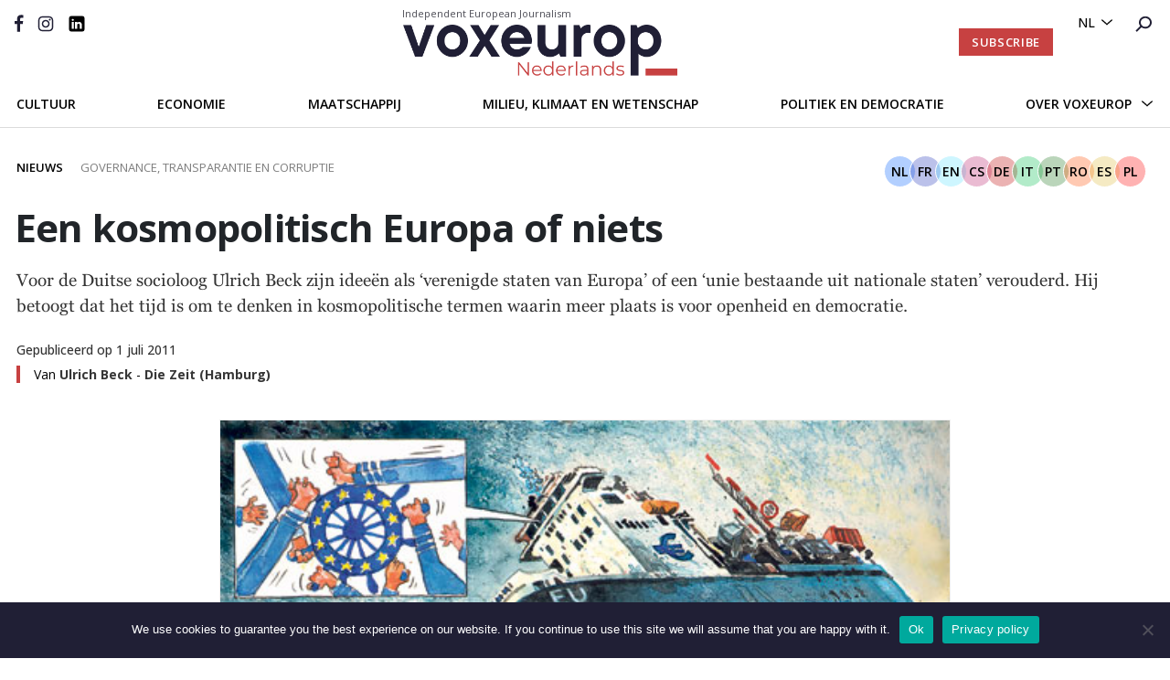

--- FILE ---
content_type: text/html; charset=UTF-8
request_url: https://voxeurop.eu/nl/een-kosmopolitisch-europa-of-niets/
body_size: 21978
content:

<!doctype html>
<html lang="nl-NL">
<head>
  <meta charset="utf-8">
  <meta http-equiv="x-ua-compatible" content="ie=edge">
  <meta name="viewport" content="width=device-width, initial-scale=1">
  <meta name="google-site-verification" content="hIDDbMZLuzKdCpwKXn30y_kOvh1s_aedAr45XmX6gTg" />
  <title>Een kosmopolitisch Europa of niets - Voxeurop</title>
<link data-rocket-preload as="style" href="https://fonts.googleapis.com/css2?family=Montserrat:wght@400;600;700&#038;family=Open+Sans:ital,wght@0,400;0,500;0,600;0,700;1,400;1,700&#038;display=swap" rel="preload">
<link href="https://fonts.googleapis.com/css2?family=Montserrat:wght@400;600;700&#038;family=Open+Sans:ital,wght@0,400;0,500;0,600;0,700;1,400;1,700&#038;display=swap" media="print" onload="this.media=&#039;all&#039;" rel="stylesheet">
<noscript><link rel="stylesheet" href="https://fonts.googleapis.com/css2?family=Montserrat:wght@400;600;700&#038;family=Open+Sans:ital,wght@0,400;0,500;0,600;0,700;1,400;1,700&#038;display=swap"></noscript>
	<style>img:is([sizes="auto" i], [sizes^="auto," i]) { contain-intrinsic-size: 3000px 1500px }</style>
	<link rel="alternate" hreflang="fr" href="https://voxeurop.eu/fr/leurope-sera-cosmopolite-ou-coulera/" />
<link rel="alternate" hreflang="en" href="https://voxeurop.eu/en/cosmopolitanism-can-set-europe-aright/" />
<link rel="alternate" hreflang="cs" href="https://voxeurop.eu/cs/evropa-musi-byt-kosmopolitni/" />
<link rel="alternate" hreflang="nl" href="https://voxeurop.eu/nl/een-kosmopolitisch-europa-of-niets/" />
<link rel="alternate" hreflang="de" href="https://voxeurop.eu/de/ein-kosmopolitisches-europa-oder-gar-nichts/" />
<link rel="alternate" hreflang="it" href="https://voxeurop.eu/it/uneuropa-cosmopolita-per-non-andare-a-fondo/" />
<link rel="alternate" hreflang="pt" href="https://voxeurop.eu/pt-pt/a-europa-cosmopolita-ou-falencia/" />
<link rel="alternate" hreflang="ro" href="https://voxeurop.eu/ro/cosmopolitismul-poate-salva-europa/" />
<link rel="alternate" hreflang="es" href="https://voxeurop.eu/es/europa-sera-cosmopolita-o-no-sera/" />
<link rel="alternate" hreflang="pl" href="https://voxeurop.eu/pl/kosmopolityzm-ratunkiem-dla-europy/" />
<link rel="alternate" hreflang="x-default" href="https://voxeurop.eu/en/cosmopolitanism-can-set-europe-aright/" />
<meta name="dc.title" content="Een kosmopolitisch Europa of niets - Voxeurop">
<meta name="dc.description" content="Voor de Duitse socioloog Ulrich Beck zijn ideeën als ‘verenigde staten van Europa’ of een ‘unie bestaande uit nationale staten’ verouderd. Hij betoogt dat het tijd is om te denken in kosmopolitische termen waarin meer plaats is voor openheid en democratie.">
<meta name="dc.relation" content="https://voxeurop.eu/nl/een-kosmopolitisch-europa-of-niets/">
<meta name="dc.source" content="https://voxeurop.eu/nl/">
<meta name="dc.language" content="nl_NL">
<meta name="description" content="Voor de Duitse socioloog Ulrich Beck zijn ideeën als ‘verenigde staten van Europa’ of een ‘unie bestaande uit nationale staten’ verouderd. Hij betoogt dat het tijd is om te denken in kosmopolitische termen waarin meer plaats is voor openheid en democratie.">
<meta name="robots" content="index, follow, max-snippet:-1, max-image-preview:large, max-video-preview:-1">
<link rel="canonical" href="https://voxeurop.eu/nl/een-kosmopolitisch-europa-of-niets/">
<meta property="og:url" content="https://voxeurop.eu/nl/een-kosmopolitisch-europa-of-niets/">
<meta property="og:site_name" content="Voxeurop">
<meta property="og:locale" content="nl_NL">
<meta property="og:locale:alternate" content="fr_FR">
<meta property="og:locale:alternate" content="de_DE">
<meta property="og:locale:alternate" content="en_US">
<meta property="og:locale:alternate" content="cs_CZ">
<meta property="og:locale:alternate" content="es_ES">
<meta property="og:locale:alternate" content="it_IT">
<meta property="og:locale:alternate" content="pl_PL">
<meta property="og:locale:alternate" content="pt_PT">
<meta property="og:locale:alternate" content="ro_RO">
<meta property="og:type" content="article">
<meta property="article:author" content="https://www.facebook.com/Voxeurop">
<meta property="article:publisher" content="https://www.facebook.com/Voxeurop">
<meta property="article:section" content="Governance, Transparency and corruption">
<meta property="og:title" content="Een kosmopolitisch Europa of niets - Voxeurop">
<meta property="og:description" content="Voor de Duitse socioloog Ulrich Beck zijn ideeën als ‘verenigde staten van Europa’ of een ‘unie bestaande uit nationale staten’ verouderd. Hij betoogt dat het tijd is om te denken in kosmopolitische termen waarin meer plaats is voor openheid en democratie.">
<meta property="og:image" content="https://voxeurop.eu/wp-content/uploads/2020/04/oliver-ship_2.jpg">
<meta property="og:image:secure_url" content="https://voxeurop.eu/wp-content/uploads/2020/04/oliver-ship_2.jpg">
<meta property="og:image:width" content="490">
<meta property="og:image:height" content="225">
<meta name="twitter:card" content="summary_large_image">
<meta name="twitter:site" content="voxeuropfr">
<meta name="twitter:creator" content="voxeuropfr">
<meta name="twitter:title" content="Een kosmopolitisch Europa of niets - Voxeurop">
<meta name="twitter:description" content="Voor de Duitse socioloog Ulrich Beck zijn ideeën als ‘verenigde staten van Europa’ of een ‘unie bestaande uit nationale staten’ verouderd. Hij betoogt dat het tijd is om te denken in kosmopolitische termen waarin meer plaats is voor openheid en democratie.">
<meta name="twitter:image" content="https://voxeurop.eu/wp-content/uploads/2020/04/oliver-ship_2.jpg">
<link rel='dns-prefetch' href='//steadyhq.com' />
<link href='https://fonts.gstatic.com' crossorigin rel='preconnect' />
<script type="application/ld+json">{"@context":"https:\/\/schema.org\/","@type":"Article","datePublished":"2011-07-01T13:32:20+02:00","dateModified":"2020-05-17T04:45:02+02:00","mainEntityOfPage":{"@type":"WebPage","@id":"https:\/\/voxeurop.eu\/nl\/een-kosmopolitisch-europa-of-niets\/"},"headline":"Een kosmopolitisch Europa of niets","author":{"@type":"Person","name":"Ulrich Beck","url":"https:\/\/voxeurop.eu\/nl\/auteurs\/ulrich-beck\/"},"image":{"@type":"ImageObject","url":"https:\/\/voxeurop.eu\/wp-content\/uploads\/2020\/04\/oliver-ship_2.jpg"},"publisher":{"@type":"Organization","name":"Voxeurop SCE","logo":{"@type":"ImageObject","url":"https:\/\/voxeurop.eu\/wp-content\/uploads\/2020\/05\/cropped-Monogramme_V_rouge.png","width":"512","height":"512"},"sameAs":["https:\/\/www.facebook.com\/Voxeurop","https:\/\/twitter.com\/voxeuropfr","https:\/\/www.instagram.com\/voxeurop\/","https:\/\/www.linkedin.com\/company\/voxeurop\/"]},"description":"Voor de Duitse socioloog Ulrich Beck zijn idee\u00ebn als \u2018verenigde staten van Europa\u2019 of een \u2018unie bestaande uit nationale staten\u2019 verouderd. Hij betoogt dat het tijd is om te denken in kosmopolitische termen waarin meer plaats is voor openheid en democratie."}</script>
<link rel='stylesheet' id='dashicons-css' href='https://voxeurop.eu/wp-includes/css/dashicons.min.css?ver=6.8.3' type='text/css' media='all' />
<link rel='stylesheet' id='post-views-counter-frontend-css' href='https://voxeurop.eu/wp-content/plugins/post-views-counter/css/frontend.min.css?ver=1.5.5' type='text/css' media='all' />
<link rel='stylesheet' id='wp-block-library-css' href='https://voxeurop.eu/wp-includes/css/dist/block-library/style.min.css?ver=6.8.3' type='text/css' media='all' />
<style id='classic-theme-styles-inline-css' type='text/css'>
/*! This file is auto-generated */
.wp-block-button__link{color:#fff;background-color:#32373c;border-radius:9999px;box-shadow:none;text-decoration:none;padding:calc(.667em + 2px) calc(1.333em + 2px);font-size:1.125em}.wp-block-file__button{background:#32373c;color:#fff;text-decoration:none}
</style>
<style id='co-authors-plus-coauthors-style-inline-css' type='text/css'>
.wp-block-co-authors-plus-coauthors.is-layout-flow [class*=wp-block-co-authors-plus]{display:inline}

</style>
<style id='co-authors-plus-avatar-style-inline-css' type='text/css'>
.wp-block-co-authors-plus-avatar :where(img){height:auto;max-width:100%;vertical-align:bottom}.wp-block-co-authors-plus-coauthors.is-layout-flow .wp-block-co-authors-plus-avatar :where(img){vertical-align:middle}.wp-block-co-authors-plus-avatar:is(.alignleft,.alignright){display:table}.wp-block-co-authors-plus-avatar.aligncenter{display:table;margin-inline:auto}

</style>
<style id='co-authors-plus-image-style-inline-css' type='text/css'>
.wp-block-co-authors-plus-image{margin-bottom:0}.wp-block-co-authors-plus-image :where(img){height:auto;max-width:100%;vertical-align:bottom}.wp-block-co-authors-plus-coauthors.is-layout-flow .wp-block-co-authors-plus-image :where(img){vertical-align:middle}.wp-block-co-authors-plus-image:is(.alignfull,.alignwide) :where(img){width:100%}.wp-block-co-authors-plus-image:is(.alignleft,.alignright){display:table}.wp-block-co-authors-plus-image.aligncenter{display:table;margin-inline:auto}

</style>
<style id='pdfemb-pdf-embedder-viewer-style-inline-css' type='text/css'>
.wp-block-pdfemb-pdf-embedder-viewer{max-width:none}

</style>
<style id='wpseopress-local-business-style-inline-css' type='text/css'>
span.wp-block-wpseopress-local-business-field{margin-right:8px}

</style>
<style id='global-styles-inline-css' type='text/css'>
:root{--wp--preset--aspect-ratio--square: 1;--wp--preset--aspect-ratio--4-3: 4/3;--wp--preset--aspect-ratio--3-4: 3/4;--wp--preset--aspect-ratio--3-2: 3/2;--wp--preset--aspect-ratio--2-3: 2/3;--wp--preset--aspect-ratio--16-9: 16/9;--wp--preset--aspect-ratio--9-16: 9/16;--wp--preset--color--black: #000000;--wp--preset--color--cyan-bluish-gray: #abb8c3;--wp--preset--color--white: #ffffff;--wp--preset--color--pale-pink: #f78da7;--wp--preset--color--vivid-red: #cf2e2e;--wp--preset--color--luminous-vivid-orange: #ff6900;--wp--preset--color--luminous-vivid-amber: #fcb900;--wp--preset--color--light-green-cyan: #7bdcb5;--wp--preset--color--vivid-green-cyan: #00d084;--wp--preset--color--pale-cyan-blue: #8ed1fc;--wp--preset--color--vivid-cyan-blue: #0693e3;--wp--preset--color--vivid-purple: #9b51e0;--wp--preset--gradient--vivid-cyan-blue-to-vivid-purple: linear-gradient(135deg,rgba(6,147,227,1) 0%,rgb(155,81,224) 100%);--wp--preset--gradient--light-green-cyan-to-vivid-green-cyan: linear-gradient(135deg,rgb(122,220,180) 0%,rgb(0,208,130) 100%);--wp--preset--gradient--luminous-vivid-amber-to-luminous-vivid-orange: linear-gradient(135deg,rgba(252,185,0,1) 0%,rgba(255,105,0,1) 100%);--wp--preset--gradient--luminous-vivid-orange-to-vivid-red: linear-gradient(135deg,rgba(255,105,0,1) 0%,rgb(207,46,46) 100%);--wp--preset--gradient--very-light-gray-to-cyan-bluish-gray: linear-gradient(135deg,rgb(238,238,238) 0%,rgb(169,184,195) 100%);--wp--preset--gradient--cool-to-warm-spectrum: linear-gradient(135deg,rgb(74,234,220) 0%,rgb(151,120,209) 20%,rgb(207,42,186) 40%,rgb(238,44,130) 60%,rgb(251,105,98) 80%,rgb(254,248,76) 100%);--wp--preset--gradient--blush-light-purple: linear-gradient(135deg,rgb(255,206,236) 0%,rgb(152,150,240) 100%);--wp--preset--gradient--blush-bordeaux: linear-gradient(135deg,rgb(254,205,165) 0%,rgb(254,45,45) 50%,rgb(107,0,62) 100%);--wp--preset--gradient--luminous-dusk: linear-gradient(135deg,rgb(255,203,112) 0%,rgb(199,81,192) 50%,rgb(65,88,208) 100%);--wp--preset--gradient--pale-ocean: linear-gradient(135deg,rgb(255,245,203) 0%,rgb(182,227,212) 50%,rgb(51,167,181) 100%);--wp--preset--gradient--electric-grass: linear-gradient(135deg,rgb(202,248,128) 0%,rgb(113,206,126) 100%);--wp--preset--gradient--midnight: linear-gradient(135deg,rgb(2,3,129) 0%,rgb(40,116,252) 100%);--wp--preset--font-size--small: 13px;--wp--preset--font-size--medium: 20px;--wp--preset--font-size--large: 36px;--wp--preset--font-size--x-large: 42px;--wp--preset--spacing--20: 0.44rem;--wp--preset--spacing--30: 0.67rem;--wp--preset--spacing--40: 1rem;--wp--preset--spacing--50: 1.5rem;--wp--preset--spacing--60: 2.25rem;--wp--preset--spacing--70: 3.38rem;--wp--preset--spacing--80: 5.06rem;--wp--preset--shadow--natural: 6px 6px 9px rgba(0, 0, 0, 0.2);--wp--preset--shadow--deep: 12px 12px 50px rgba(0, 0, 0, 0.4);--wp--preset--shadow--sharp: 6px 6px 0px rgba(0, 0, 0, 0.2);--wp--preset--shadow--outlined: 6px 6px 0px -3px rgba(255, 255, 255, 1), 6px 6px rgba(0, 0, 0, 1);--wp--preset--shadow--crisp: 6px 6px 0px rgba(0, 0, 0, 1);}:where(.is-layout-flex){gap: 0.5em;}:where(.is-layout-grid){gap: 0.5em;}body .is-layout-flex{display: flex;}.is-layout-flex{flex-wrap: wrap;align-items: center;}.is-layout-flex > :is(*, div){margin: 0;}body .is-layout-grid{display: grid;}.is-layout-grid > :is(*, div){margin: 0;}:where(.wp-block-columns.is-layout-flex){gap: 2em;}:where(.wp-block-columns.is-layout-grid){gap: 2em;}:where(.wp-block-post-template.is-layout-flex){gap: 1.25em;}:where(.wp-block-post-template.is-layout-grid){gap: 1.25em;}.has-black-color{color: var(--wp--preset--color--black) !important;}.has-cyan-bluish-gray-color{color: var(--wp--preset--color--cyan-bluish-gray) !important;}.has-white-color{color: var(--wp--preset--color--white) !important;}.has-pale-pink-color{color: var(--wp--preset--color--pale-pink) !important;}.has-vivid-red-color{color: var(--wp--preset--color--vivid-red) !important;}.has-luminous-vivid-orange-color{color: var(--wp--preset--color--luminous-vivid-orange) !important;}.has-luminous-vivid-amber-color{color: var(--wp--preset--color--luminous-vivid-amber) !important;}.has-light-green-cyan-color{color: var(--wp--preset--color--light-green-cyan) !important;}.has-vivid-green-cyan-color{color: var(--wp--preset--color--vivid-green-cyan) !important;}.has-pale-cyan-blue-color{color: var(--wp--preset--color--pale-cyan-blue) !important;}.has-vivid-cyan-blue-color{color: var(--wp--preset--color--vivid-cyan-blue) !important;}.has-vivid-purple-color{color: var(--wp--preset--color--vivid-purple) !important;}.has-black-background-color{background-color: var(--wp--preset--color--black) !important;}.has-cyan-bluish-gray-background-color{background-color: var(--wp--preset--color--cyan-bluish-gray) !important;}.has-white-background-color{background-color: var(--wp--preset--color--white) !important;}.has-pale-pink-background-color{background-color: var(--wp--preset--color--pale-pink) !important;}.has-vivid-red-background-color{background-color: var(--wp--preset--color--vivid-red) !important;}.has-luminous-vivid-orange-background-color{background-color: var(--wp--preset--color--luminous-vivid-orange) !important;}.has-luminous-vivid-amber-background-color{background-color: var(--wp--preset--color--luminous-vivid-amber) !important;}.has-light-green-cyan-background-color{background-color: var(--wp--preset--color--light-green-cyan) !important;}.has-vivid-green-cyan-background-color{background-color: var(--wp--preset--color--vivid-green-cyan) !important;}.has-pale-cyan-blue-background-color{background-color: var(--wp--preset--color--pale-cyan-blue) !important;}.has-vivid-cyan-blue-background-color{background-color: var(--wp--preset--color--vivid-cyan-blue) !important;}.has-vivid-purple-background-color{background-color: var(--wp--preset--color--vivid-purple) !important;}.has-black-border-color{border-color: var(--wp--preset--color--black) !important;}.has-cyan-bluish-gray-border-color{border-color: var(--wp--preset--color--cyan-bluish-gray) !important;}.has-white-border-color{border-color: var(--wp--preset--color--white) !important;}.has-pale-pink-border-color{border-color: var(--wp--preset--color--pale-pink) !important;}.has-vivid-red-border-color{border-color: var(--wp--preset--color--vivid-red) !important;}.has-luminous-vivid-orange-border-color{border-color: var(--wp--preset--color--luminous-vivid-orange) !important;}.has-luminous-vivid-amber-border-color{border-color: var(--wp--preset--color--luminous-vivid-amber) !important;}.has-light-green-cyan-border-color{border-color: var(--wp--preset--color--light-green-cyan) !important;}.has-vivid-green-cyan-border-color{border-color: var(--wp--preset--color--vivid-green-cyan) !important;}.has-pale-cyan-blue-border-color{border-color: var(--wp--preset--color--pale-cyan-blue) !important;}.has-vivid-cyan-blue-border-color{border-color: var(--wp--preset--color--vivid-cyan-blue) !important;}.has-vivid-purple-border-color{border-color: var(--wp--preset--color--vivid-purple) !important;}.has-vivid-cyan-blue-to-vivid-purple-gradient-background{background: var(--wp--preset--gradient--vivid-cyan-blue-to-vivid-purple) !important;}.has-light-green-cyan-to-vivid-green-cyan-gradient-background{background: var(--wp--preset--gradient--light-green-cyan-to-vivid-green-cyan) !important;}.has-luminous-vivid-amber-to-luminous-vivid-orange-gradient-background{background: var(--wp--preset--gradient--luminous-vivid-amber-to-luminous-vivid-orange) !important;}.has-luminous-vivid-orange-to-vivid-red-gradient-background{background: var(--wp--preset--gradient--luminous-vivid-orange-to-vivid-red) !important;}.has-very-light-gray-to-cyan-bluish-gray-gradient-background{background: var(--wp--preset--gradient--very-light-gray-to-cyan-bluish-gray) !important;}.has-cool-to-warm-spectrum-gradient-background{background: var(--wp--preset--gradient--cool-to-warm-spectrum) !important;}.has-blush-light-purple-gradient-background{background: var(--wp--preset--gradient--blush-light-purple) !important;}.has-blush-bordeaux-gradient-background{background: var(--wp--preset--gradient--blush-bordeaux) !important;}.has-luminous-dusk-gradient-background{background: var(--wp--preset--gradient--luminous-dusk) !important;}.has-pale-ocean-gradient-background{background: var(--wp--preset--gradient--pale-ocean) !important;}.has-electric-grass-gradient-background{background: var(--wp--preset--gradient--electric-grass) !important;}.has-midnight-gradient-background{background: var(--wp--preset--gradient--midnight) !important;}.has-small-font-size{font-size: var(--wp--preset--font-size--small) !important;}.has-medium-font-size{font-size: var(--wp--preset--font-size--medium) !important;}.has-large-font-size{font-size: var(--wp--preset--font-size--large) !important;}.has-x-large-font-size{font-size: var(--wp--preset--font-size--x-large) !important;}
:where(.wp-block-post-template.is-layout-flex){gap: 1.25em;}:where(.wp-block-post-template.is-layout-grid){gap: 1.25em;}
:where(.wp-block-columns.is-layout-flex){gap: 2em;}:where(.wp-block-columns.is-layout-grid){gap: 2em;}
:root :where(.wp-block-pullquote){font-size: 1.5em;line-height: 1.6;}
</style>
<link rel='stylesheet' id='cookie-notice-front-css' href='https://voxeurop.eu/wp-content/plugins/cookie-notice/css/front.min.css?ver=2.5.7' type='text/css' media='all' />
<link rel='stylesheet' id='trp-frontend-css' href='https://voxeurop.eu/wp-content/plugins/transposer/css/frontend-style.css?ver=1.53' type='text/css' media='all' />
<link rel='stylesheet' id='sage/css-css' href='https://voxeurop.eu/wp-content/themes/voxeurop/dist/styles/main-7fc2c1e40e.css' type='text/css' media='all' />
<script type="text/javascript" id="wpml-cookie-js-extra">
/* <![CDATA[ */
var wpml_cookies = {"wp-wpml_current_language":{"value":"nl","expires":1,"path":"\/"}};
var wpml_cookies = {"wp-wpml_current_language":{"value":"nl","expires":1,"path":"\/"}};
/* ]]> */
</script>
<script type="text/javascript" src="https://voxeurop.eu/wp-content/plugins/sitepress-multilingual-cms/res/js/cookies/language-cookie.js?ver=481990" id="wpml-cookie-js" defer="defer" data-wp-strategy="defer"></script>
<script type="text/javascript" id="post-views-counter-frontend-js-before">
/* <![CDATA[ */
var pvcArgsFrontend = {"mode":"js","postID":2041441,"requestURL":"https:\/\/voxeurop.eu\/wp-admin\/admin-ajax.php","nonce":"d319df7b8e","dataStorage":"cookies","multisite":false,"path":"\/","domain":""};
/* ]]> */
</script>
<script type="text/javascript" src="https://voxeurop.eu/wp-content/plugins/post-views-counter/js/frontend.min.js?ver=1.5.5" id="post-views-counter-frontend-js"></script>
<script type="text/javascript" id="cookie-notice-front-js-before">
/* <![CDATA[ */
var cnArgs = {"ajaxUrl":"https:\/\/voxeurop.eu\/wp-admin\/admin-ajax.php","nonce":"f31e2fda54","hideEffect":"slide","position":"bottom","onScroll":false,"onScrollOffset":100,"onClick":false,"cookieName":"cookie_notice_accepted","cookieTime":2592000,"cookieTimeRejected":2592000,"globalCookie":false,"redirection":false,"cache":true,"revokeCookies":false,"revokeCookiesOpt":"automatic"};
/* ]]> */
</script>
<script type="text/javascript" src="https://voxeurop.eu/wp-content/plugins/cookie-notice/js/front.min.js?ver=2.5.7" id="cookie-notice-front-js"></script>
<script type="text/javascript" src="https://steadyhq.com/widget_loader/af453796-18ed-4f2a-9f49-0da3967b42bd?ver=9999" id="steady-wp-js"></script>
<script type="text/javascript" src="https://voxeurop.eu/wp-includes/js/jquery/jquery.min.js?ver=3.7.1" id="jquery-core-js"></script>
<script type="text/javascript" src="https://voxeurop.eu/wp-includes/js/jquery/jquery-migrate.min.js?ver=3.4.1" id="jquery-migrate-js"></script>
<script type="text/javascript" src="https://voxeurop.eu/wp-content/plugins/wp-image-zoooom/assets/js/jquery.image_zoom.min.js?ver=1.60" id="image_zoooom-js" defer="defer" data-wp-strategy="defer"></script>
<script type="text/javascript" id="image_zoooom-init-js-extra">
/* <![CDATA[ */
var IZ = {"options":[],"with_woocommerce":"0","exchange_thumbnails":"1","enable_mobile":"0","woo_categories":"0","woo_slider":"0","enable_surecart":"0"};
/* ]]> */
</script>
<script type="text/javascript" src="https://voxeurop.eu/wp-content/plugins/wp-image-zoooom/assets/js/image_zoom-init.js?ver=1.60" id="image_zoooom-init-js" defer="defer" data-wp-strategy="defer"></script>
<link rel="EditURI" type="application/rsd+xml" title="RSD" href="https://voxeurop.eu/xmlrpc.php?rsd" />
<link rel='shortlink' href='https://voxeurop.eu/nl/?p=2041441' />
<link rel="alternate" title="oEmbed (JSON)" type="application/json+oembed" href="https://voxeurop.eu/nl/wp-json/oembed/1.0/embed?url=https%3A%2F%2Fvoxeurop.eu%2Fnl%2Feen-kosmopolitisch-europa-of-niets%2F" />
<link rel="alternate" title="oEmbed (XML)" type="text/xml+oembed" href="https://voxeurop.eu/nl/wp-json/oembed/1.0/embed?url=https%3A%2F%2Fvoxeurop.eu%2Fnl%2Feen-kosmopolitisch-europa-of-niets%2F&#038;format=xml" />
<meta name="generator" content="WPML ver:4.8.1 stt:9,37,1,4,3,27,40,41,44,2;" />
<style type="text/css">.recentcomments a{display:inline !important;padding:0 !important;margin:0 !important;}</style><style type="text/css">img.zoooom,.zoooom img{padding:0!important;}</style><script type="text/javascript"></script><link rel="icon" href="https://voxeurop.eu/wp-content/uploads/2020/05/cropped-Monogramme_V_rouge-32x32.png" sizes="32x32" />
<link rel="icon" href="https://voxeurop.eu/wp-content/uploads/2020/05/cropped-Monogramme_V_rouge-192x192.png" sizes="192x192" />
<link rel="apple-touch-icon" href="https://voxeurop.eu/wp-content/uploads/2020/05/cropped-Monogramme_V_rouge-180x180.png" />
<meta name="msapplication-TileImage" content="https://voxeurop.eu/wp-content/uploads/2020/05/cropped-Monogramme_V_rouge-270x270.png" />

<script async src='https://www.googletagmanager.com/gtag/js?id=G-FLBS114LDR'></script><script>
window.dataLayer = window.dataLayer || [];
function gtag(){dataLayer.push(arguments);}gtag('js', new Date());

 gtag('config', 'G-FLBS114LDR' , {});

</script>

<!-- Google Tag Manager -->
<script>(function(w,d,s,l,i){w[l]=w[l]||[];w[l].push({'gtm.start':
new Date().getTime(),event:'gtm.js'});var f=d.getElementsByTagName(s)[0],
j=d.createElement(s),dl=l!='dataLayer'?'&l='+l:'';j.async=true;j.src=
'https://www.googletagmanager.com/gtm.js?id='+i+dl;f.parentNode.insertBefore(j,f);
})(window,document,'script','dataLayer','GTM-5Z6TDCV');</script>
<!-- End Google Tag Manager --><noscript><style id="rocket-lazyload-nojs-css">.rll-youtube-player, [data-lazy-src]{display:none !important;}</style></noscript>  
<meta name="generator" content="WP Rocket 3.19.4" data-wpr-features="wpr_lazyload_images wpr_desktop" /></head>
<body class="wp-singular post-template-default single single-post postid-2041441 single-format-standard wp-theme-voxeurop cookies-not-set een-kosmopolitisch-europa-of-niets sidebar-primary">
<!--[if IE]>
      <div class="alert alert-warning">
        You are using an <strong>outdated</strong> browser. Please <a href="http://browsehappy.com/">upgrade your browser</a> to improve your experience.      </div>
    <![endif]-->
<style>
  .header__secondary .header__logo {margin-top: -10px;}
  .header__logo:hover {text-decoration:none;}
  .header__logo-slogan {font:11px 'Open Sans', sans-serif;color:#4e4e57;margin-bottom:5px;margin-left: -1px;}
  .header__secondary {padding-top: 17px;}
  .header__desktop.sticky-header .header__secondary {padding-bottom:10px;}
  .header .header__mobile .header__mobile__logo img {max-width:173px;}
  .header__mobile__logo-slogan {font:8px 'Open Sans', sans-serif;text-transform:capitalize;color:#dddddd;margin-top:-5px;}
  .header__mobile__logo-slogan {font:8px 'Open Sans', sans-serif;text-transform:capitalize;color:#ffa5a5;margin-top:-9px;margin-left: 6px;}           
  .header .header__mobile .header__mobile__primary {padding: 3px 30px 9px 50px !important;}
</style>

<header data-rocket-location-hash="9496dc44cbda5cdebb84f02bfc4ab41b" class="header">
  <div data-rocket-location-hash="49b4500d9496756e55baaade9fb9eef4" class="header__desktop">
    <div data-rocket-location-hash="e448465dde129318ec7eb87bd1d0cfa1" class="header__primary d-flex justify-content-end">
      <div class="header__language-search">
        <ul>
          <li>
            <div class="menu-menu-language-container">

              <ul class='article-menu-language'> <li><a href='javascript:void(0)' class='wpml-ls-link'>nl</a><ul class='sub-menu'><li><a class="wpml-ls-link" href="https://voxeurop.eu/ro/cosmopolitismul-poate-salva-europa/">ro</a></li><li><a class="wpml-ls-link" href="https://voxeurop.eu/pt-pt/a-europa-cosmopolita-ou-falencia/">pt-pt</a></li><li><a class="wpml-ls-link" href="https://voxeurop.eu/pl/kosmopolityzm-ratunkiem-dla-europy/">pl</a></li><li><a class="wpml-ls-link" href="https://voxeurop.eu/it/uneuropa-cosmopolita-per-non-andare-a-fondo/">it</a></li><li><a class="wpml-ls-link" href="https://voxeurop.eu/fr/leurope-sera-cosmopolite-ou-coulera/">fr</a></li><li><a class="wpml-ls-link" href="https://voxeurop.eu/es/europa-sera-cosmopolita-o-no-sera/">es</a></li><li><a class="wpml-ls-link" href="https://voxeurop.eu/en/cosmopolitanism-can-set-europe-aright/">en</a></li><li><a class="wpml-ls-link" href="https://voxeurop.eu/de/ein-kosmopolitisches-europa-oder-gar-nichts/">de</a></li><li><a class="wpml-ls-link" href="https://voxeurop.eu/cs/evropa-musi-byt-kosmopolitni/">cs</a></li></ul></li></ul>            </div>
          </li>
          <li><a
              href="https://voxeurop.eu/nl/recherche/"><img
                src="data:image/svg+xml,%3Csvg%20xmlns='http://www.w3.org/2000/svg'%20viewBox='0%200%200%200'%3E%3C/svg%3E" alt="rechercher" data-lazy-src="https://voxeurop.eu/wp-content/themes/voxeurop/dist/images/icon-search.svg"><noscript><img
                src="https://voxeurop.eu/wp-content/themes/voxeurop/dist/images/icon-search.svg" alt="rechercher"></noscript></a></li>
        </ul>
      </div>
    </div>
    <div data-rocket-location-hash="1d7bd45982d04f61aa23e9e17f2835ef" class="header__secondary">
      <div data-rocket-location-hash="585fca370276e9d5fe047e60a9723cac" class="row">
        <div class="col-md-4">
          <div class="header__social">
            <ul>
                                                                    <li>
                    <a href="https://www.facebook.com/Voxeurop">
                                    <img src="data:image/svg+xml,%3Csvg%20xmlns='http://www.w3.org/2000/svg'%20viewBox='0%200%200%200'%3E%3C/svg%3E" alt="" data-lazy-src="https://voxeurop.eu/wp-content/uploads/2020/05/Vector-1.svg"/><noscript><img src="https://voxeurop.eu/wp-content/uploads/2020/05/Vector-1.svg" alt=""/></noscript>
                                      </a>
                    </li>
                                                                        <li>
                    <a href="https://www.instagram.com/voxeurop/">
                                    <img src="data:image/svg+xml,%3Csvg%20xmlns='http://www.w3.org/2000/svg'%20viewBox='0%200%200%200'%3E%3C/svg%3E" alt="Vector_instagram" data-lazy-src="https://voxeurop.eu/wp-content/uploads/2020/05/Vector_instagram.svg"/><noscript><img src="https://voxeurop.eu/wp-content/uploads/2020/05/Vector_instagram.svg" alt="Vector_instagram"/></noscript>
                                      </a>
                    </li>
                                                                        <li>
                    <a href="https://www.linkedin.com/company/voxeurop/">
                                    <img src="data:image/svg+xml,%3Csvg%20xmlns='http://www.w3.org/2000/svg'%20viewBox='0%200%200%200'%3E%3C/svg%3E" alt="LinkedIn_B" data-lazy-src="https://voxeurop.eu/wp-content/uploads/2020/05/LinkedIn_B.svg"/><noscript><img src="https://voxeurop.eu/wp-content/uploads/2020/05/LinkedIn_B.svg" alt="LinkedIn_B"/></noscript>
                                      </a>
                    </li>
                                                            </ul>
          </div>
          <div class="burger_btn">
            <span></span>
            <span></span>
            <span></span>
            <span></span>
            <span></span>
            <span></span>
          </div>
        </div>
        <div class="col-md-4">
          <a href="https://voxeurop.eu/nl/" class="header__logo d-flex justify-content-center flex-column">
            <span class="header__logo-slogan">Independent European Journalism</span>
            <img src="data:image/svg+xml,%3Csvg%20xmlns='http://www.w3.org/2000/svg'%20viewBox='0%200%200%200'%3E%3C/svg%3E" alt="Voxeurop Logo" data-lazy-src="https://voxeurop.eu/wp-content/uploads/2020/04/Logo_nl.png"><noscript><img src="https://voxeurop.eu/wp-content/uploads/2020/04/Logo_nl.png" alt="Voxeurop Logo"></noscript>
          </a>
        </div>
        <div class="col-md-4 d-flex justify-content-end align-items-center ">
          <div class="header-button__container">
            <a class="button-header steady-login-button" data-size="small" data-language="en"
               style="display: none;"></a>
                          <a id="header_button_red-subscribe" class="button-header button-header-red d-none"
                 href="https://voxeurop.eu/en/subscription/">Subscribe</a>
                      </div>
        </div>
      </div>
    </div>
    <div data-rocket-location-hash="5cd5940341203f57af0c6567f22595ea" class="header-menu">
      <div data-rocket-location-hash="19de17b88b367759cfdc65eede2d33b8" class="container">
        <div class="header-menu__banner">
          <div class="menu-menu-principal-dutch-container"><ul id="menu-menu-principal-dutch" class="my-menu-principal"><li id="menu-item-2249110" class="menu-item menu-item-type-taxonomy menu-item-object-category menu-item-2249110"><a href="https://voxeurop.eu/nl/category/culture-nl/">Cultuur</a></li>
<li id="menu-item-2249111" class="menu-item menu-item-type-taxonomy menu-item-object-category menu-item-2249111"><a href="https://voxeurop.eu/nl/category/economy-nl/">Economie</a></li>
<li id="menu-item-2249112" class="menu-item menu-item-type-taxonomy menu-item-object-category menu-item-2249112"><a href="https://voxeurop.eu/nl/category/society-nl/">Maatschappij</a></li>
<li id="menu-item-2249113" class="menu-item menu-item-type-taxonomy menu-item-object-category menu-item-2249113"><a href="https://voxeurop.eu/nl/category/environment-climate-and-science-nl/">Milieu, klimaat en wetenschap</a></li>
<li id="menu-item-2249114" class="menu-item menu-item-type-taxonomy menu-item-object-category menu-item-2249114"><a href="https://voxeurop.eu/nl/category/politics-nl/">Politiek en democratie</a></li>
<li id="menu-item-2078362" class="dropdown-mobile-2 button-dropdown2 menu-item menu-item-type-custom menu-item-object-custom menu-item-2078362"><a href="#">Over Voxeurop</a></li>
</ul></div>        </div>
      </div>
      <div class="header-menu__dropdown header-menu__dropdown-1">
        <div data-rocket-location-hash="40297ec0c66602d6094b5c9d6a7df5f9" class="container">
          <div class="row">
            <div class="col-md-4">
              <div class="menu-menu-rubriques-1-nl-container"><ul id="menu-menu-rubriques-1-nl" class="my-menu-rubrique-1"><li id="menu-item-2248672" class="menu-item menu-item-type-taxonomy menu-item-object-category menu-item-2248672"><a href="https://voxeurop.eu/nl/category/culture-nl/">Cultuur</a></li>
<li id="menu-item-2248673" class="menu-item menu-item-type-taxonomy menu-item-object-category menu-item-2248673"><a href="https://voxeurop.eu/nl/category/economy-nl/">Economie</a></li>
<li id="menu-item-2248674" class="menu-item menu-item-type-taxonomy menu-item-object-category menu-item-2248674"><a href="https://voxeurop.eu/nl/category/environment-climate-and-science-nl/">Milieu, klimaat en wetenschap</a></li>
<li id="menu-item-2248675" class="menu-item menu-item-type-taxonomy menu-item-object-category menu-item-2248675"><a href="https://voxeurop.eu/nl/category/politics-nl/">Politiek en democratie</a></li>
<li id="menu-item-2248677" class="menu-item menu-item-type-taxonomy menu-item-object-category menu-item-2248677"><a href="https://voxeurop.eu/nl/category/society-nl/">Maatschappij</a></li>
</ul></div>            </div>
            <div class="col-md-3">
              <div class="menu-menu-rubriques-2-nl-container"><ul id="menu-menu-rubriques-2-nl" class="my-menu-rubrique-2"><li id="menu-item-2329610" class="menu-item menu-item-type-post_type menu-item-object-page menu-item-2329610"><a href="https://voxeurop.eu/nl/land/">Land</a></li>
</ul></div>            </div>
            <div class="col-md-5">
              <div class="row">
                              </div>
            </div>
          </div>
        </div>
      </div>
      <div class="d-none _header-menu__dropdown _header-menu__dropdown-2">
        <div class="container">
          <div class="row">
            <div class="col-md-4">
              <a href="https://voxeurop.eu/nl/european-journalism-beyond-borders/" class="menu-apropos__image">
                <img src="data:image/svg+xml,%3Csvg%20xmlns='http://www.w3.org/2000/svg'%20viewBox='0%200%200%200'%3E%3C/svg%3E" alt="REDACTIEBELEID" data-lazy-src="https://voxeurop.eu/wp-content/uploads/2020/05/falco_team-VE-4.jpeg"><noscript><img src="https://voxeurop.eu/wp-content/uploads/2020/05/falco_team-VE-4.jpeg" alt="REDACTIEBELEID"></noscript>
              </a>
              <a
                href="https://voxeurop.eu/nl/european-journalism-beyond-borders/">REDACTIEBELEID</a>
            </div>
            <div class="col-md-4">
              <a href="https://voxeurop.eu/nl/manifeste/" class="menu-apropos__image">
                <img src="data:image/svg+xml,%3Csvg%20xmlns='http://www.w3.org/2000/svg'%20viewBox='0%200%200%200'%3E%3C/svg%3E" alt="MANIFEST" data-lazy-src="https://voxeurop.eu/wp-content/uploads/2020/05/manif-1.png"><noscript><img src="https://voxeurop.eu/wp-content/uploads/2020/05/manif-1.png" alt="MANIFEST"></noscript>
              </a>
              <a
                href="https://voxeurop.eu/nl/manifeste/">MANIFEST</a>
            </div>
            <div class="col-md-4">
              <a href="https://voxeurop.eu/nl/voxeurop-a-media-that-belongs-to-its-teams-and-readers/" class="menu-apropos__image">
                <img src="data:image/svg+xml,%3Csvg%20xmlns='http://www.w3.org/2000/svg'%20viewBox='0%200%200%200'%3E%3C/svg%3E" alt="EUROPESE NIEUWSCOÖPERATIE" data-lazy-src="https://voxeurop.eu/wp-content/uploads/2020/05/falco_coop-1.png"><noscript><img src="https://voxeurop.eu/wp-content/uploads/2020/05/falco_coop-1.png" alt="EUROPESE NIEUWSCOÖPERATIE"></noscript>
              </a>
              <a
                href="https://voxeurop.eu/nl/voxeurop-a-media-that-belongs-to-its-teams-and-readers/">EUROPESE NIEUWSCOÖPERATIE</a>
            </div>
          </div>
        </div>
      </div>
      <div class="header-menu__dropdown header-menu__dropdown-2">
          
        <div class="container">
          <div class="row ">
            <div class="col-md-12 d-flex justify-content-between" style="gap:30px;">
                        </div>
          </div>
        </div>
      </div>
    </div>
  </div>
  <div data-rocket-location-hash="4a952f3a0afab597d63c9baea1251d6c" class="header__mobile">
    <div data-rocket-location-hash="898fb30e8cae40aaf70f75acd8238d0f" id="mobile-open" class="header__mobile__burger">
      <img src="data:image/svg+xml,%3Csvg%20xmlns='http://www.w3.org/2000/svg'%20viewBox='0%200%200%200'%3E%3C/svg%3E" alt="" data-lazy-src="https://voxeurop.eu/wp-content/themes/voxeurop/dist/images/icon-menu.svg"><noscript><img src="https://voxeurop.eu/wp-content/themes/voxeurop/dist/images/icon-menu.svg" alt=""></noscript>
    </div>
    <div data-rocket-location-hash="ad0311243d8f7d5924bfd48f9dcca837" class="header__mobile__primary d-flex justify-content-center">
      <a href="https://voxeurop.eu/nl/" class="header__mobile__logo d-flex justify-content-center align-items-start flex-column">
        <img src="data:image/svg+xml,%3Csvg%20xmlns='http://www.w3.org/2000/svg'%20viewBox='0%200%200%200'%3E%3C/svg%3E" alt="" data-lazy-src="https://voxeurop.eu/wp-content/themes/voxeurop/dist/images/logo-mobile.svg"><noscript><img src="https://voxeurop.eu/wp-content/themes/voxeurop/dist/images/logo-mobile.svg" alt=""></noscript>
        <span class="header__mobile__logo-slogan">Independent European Journalism</span>
      </a>
    </div>
    <div data-rocket-location-hash="04f7d2038c1ceb56bf91dba62bcb3898" class="header__mobile__secondary">
      <div class="header__mobile__search">
        <form action="https://voxeurop.eu/fr/recherche/">
          <label class="w-100">
                        <input type="text" placeholder="Type here to search" name="q">
          </label>
          <button type="submit"><img src="data:image/svg+xml,%3Csvg%20xmlns='http://www.w3.org/2000/svg'%20viewBox='0%200%200%200'%3E%3C/svg%3E"
                                     alt="rechercher" data-lazy-src="https://voxeurop.eu/wp-content/themes/voxeurop/dist/images/icon-search.svg"><noscript><img src="https://voxeurop.eu/wp-content/themes/voxeurop/dist/images/icon-search.svg"
                                     alt="rechercher"></noscript></button>
        </form>
      </div>
      <div class="header__mobile__login text-center">
        <a class="button-header steady-login-button" data-size="medium" data-language="en"
           style="display: none;"></a>
      </div>
      <div class="header__mobile__menu">
        <div class="menu-menu-principal-dutch-container"><ul id="menu-menu-principal-dutch-1" class="my-menu-principal"><li class="menu-item menu-item-type-taxonomy menu-item-object-category menu-item-2249110"><a href="https://voxeurop.eu/nl/category/culture-nl/">Cultuur</a></li>
<li class="menu-item menu-item-type-taxonomy menu-item-object-category menu-item-2249111"><a href="https://voxeurop.eu/nl/category/economy-nl/">Economie</a></li>
<li class="menu-item menu-item-type-taxonomy menu-item-object-category menu-item-2249112"><a href="https://voxeurop.eu/nl/category/society-nl/">Maatschappij</a></li>
<li class="menu-item menu-item-type-taxonomy menu-item-object-category menu-item-2249113"><a href="https://voxeurop.eu/nl/category/environment-climate-and-science-nl/">Milieu, klimaat en wetenschap</a></li>
<li class="menu-item menu-item-type-taxonomy menu-item-object-category menu-item-2249114"><a href="https://voxeurop.eu/nl/category/politics-nl/">Politiek en democratie</a></li>
<li class="dropdown-mobile-2 button-dropdown2 menu-item menu-item-type-custom menu-item-object-custom menu-item-2078362"><a href="#">Over Voxeurop</a></li>
</ul></div>        <ul>
          <li class="dropdown-mobil3"><a href="#">Kies je taal<img
                src="data:image/svg+xml,%3Csvg%20xmlns='http://www.w3.org/2000/svg'%20viewBox='0%200%200%200'%3E%3C/svg%3E" alt="language" data-lazy-src="https://voxeurop.eu/wp-content/themes/voxeurop/dist/images/arrow-down-white.svg"><noscript><img
                src="https://voxeurop.eu/wp-content/themes/voxeurop/dist/images/arrow-down-white.svg " alt="language"></noscript></a>
            <ul class='sub-menu'><li><a class='active-language wpml-ls-link' href='javascript:void(0)'>Nederlands</a></li><li><a class="wpml-ls-link" href="https://voxeurop.eu/ro/cosmopolitismul-poate-salva-europa/">Roemeens</a></li><li><a class="wpml-ls-link" href="https://voxeurop.eu/pt-pt/a-europa-cosmopolita-ou-falencia/">Portugees, Portugal</a></li><li><a class="wpml-ls-link" href="https://voxeurop.eu/pl/kosmopolityzm-ratunkiem-dla-europy/">Pools</a></li><li><a class="wpml-ls-link" href="https://voxeurop.eu/it/uneuropa-cosmopolita-per-non-andare-a-fondo/">Italiaans</a></li><li><a class="wpml-ls-link" href="https://voxeurop.eu/fr/leurope-sera-cosmopolite-ou-coulera/">Frans</a></li><li><a class="wpml-ls-link" href="https://voxeurop.eu/es/europa-sera-cosmopolita-o-no-sera/">Spaans</a></li><li><a class="wpml-ls-link" href="https://voxeurop.eu/en/cosmopolitanism-can-set-europe-aright/">Engels</a></li><li><a class="wpml-ls-link" href="https://voxeurop.eu/de/ein-kosmopolitisches-europa-oder-gar-nichts/">Duits</a></li><li><a class="wpml-ls-link" href="https://voxeurop.eu/cs/evropa-musi-byt-kosmopolitni/">Tsjechisch</a></li></ul>          </li>
        </ul>
      </div>
            <a class="member-mobile" href="">
        <button class="d-block v_btn v_full">Lid worden</button>
      </a>
    </div>
  </div>

</header>
<script>

  let imgArrowDownMobile = "<img src=\"https:\/\/voxeurop.eu\/wp-content\/themes\/voxeurop\/dist\/\\images\/arrow-down-white.svg \">";
  let imgMenu = "<img class=\"arrow-right-menu\" src=\"https:\/\/voxeurop.eu\/wp-content\/themes\/voxeurop\/dist\/\\images\/arrow-right.svg \">";
  let imgArrowDown = "<img src=\"https:\/\/voxeurop.eu\/wp-content\/themes\/voxeurop\/dist\/\\images\/arrow-down.svg \">";

  jQuery('.header-menu__banner li').each(function () {
    if (jQuery(this).hasClass('button-dropdown2')) {
      // jQuery(this).addClass('button-dropdown2');
      jQuery(this).find('a').append(imgArrowDown);
    }
    if (jQuery(this).hasClass('button-dropdown1')) {
      // jQuery(this).addClass('button-dropdown1');
      jQuery(this).find('a').append(imgArrowDown);
    }
  });

  jQuery('.header-menu__dropdown-1 a').each(function () {
    jQuery(this).append(imgMenu);
  });

  jQuery('.header__mobile__menu li').each(function () {
    if (jQuery(this).hasClass('dropdown-mobile')) {
      // jQuery(this).addClass('dropdown-mobile');
      jQuery(this).find('a').append(imgArrowDownMobile);
    }

    if (jQuery(this).hasClass('dropdown-mobile-2')) {
      // jQuery(this).addClass('dropdown-mobile-2');
      jQuery(this).find('a').append(imgArrowDownMobile);
    }
  });

  jQuery(window).on('resize',setHeaderWitnessHeight);

  function setHeaderWitnessHeight(){
    var header_height = jQuery('header').height();
    jQuery('.header-witness').height(header_height);
  };
  setHeaderWitnessHeight();
</script>
<nav class="header-witness"></nav>
<div data-rocket-location-hash="41a49f6036d3a7abb6d067830e6e9266" class="wrap container" role="document">
  <div data-rocket-location-hash="07da296a5f6b11d8c78d1c4dd74d2e66" class="content row">
    <main data-rocket-location-hash="aed4aca970bf56f4e9efd2ce7b6e8d5b" class="main">
              <section class="single-article__header ">
  <div class="container p-0">
    <div class="_row d-flex justify-content-between">
      <div class="Vcard_tags _ml-md-3">
        <div class="d-flex mb-0 mb-md-1">
          <!-- Render investigation tag -->
                    <a href="https://voxeurop.eu/nl/typology/report-nl/"><span style="background-color: #5ee2ff;" class="category_tag">Nieuws</span></a> 
          <span class="d-none d-sm-block "><a href="https://voxeurop.eu/nl/category/politics-nl/governance-transparency-and-corruption-nl/"><span class="sub_category_tag2 ">Governance, transparantie en corruptie</span></a></span>
                  </div>
        <!-- <a href="https://voxeurop.eu/nl/category/politics-nl/governance-transparency-and-corruption-nl/"><span class="sub_category_tag2 ">Governance, transparantie en corruptie</span></a>         -->
      </div>      
      <div class="single-article__language">
        <ul> <li><a class='nl wpml-ls-link'  href='javascript:void(0)'>nl </a></li><li><a class="wpml-ls-link fr" href="https://voxeurop.eu/fr/leurope-sera-cosmopolite-ou-coulera/">fr</a></li><li><a class="wpml-ls-link en" href="https://voxeurop.eu/en/cosmopolitanism-can-set-europe-aright/">en</a></li><li><a class="wpml-ls-link cs" href="https://voxeurop.eu/cs/evropa-musi-byt-kosmopolitni/">cs</a></li><li><a class="wpml-ls-link de" href="https://voxeurop.eu/de/ein-kosmopolitisches-europa-oder-gar-nichts/">de</a></li><li><a class="wpml-ls-link it" href="https://voxeurop.eu/it/uneuropa-cosmopolita-per-non-andare-a-fondo/">it</a></li><li><a class="wpml-ls-link pt-pt" href="https://voxeurop.eu/pt-pt/a-europa-cosmopolita-ou-falencia/">pt-pt</a></li><li><a class="wpml-ls-link ro" href="https://voxeurop.eu/ro/cosmopolitismul-poate-salva-europa/">ro</a></li><li><a class="wpml-ls-link es" href="https://voxeurop.eu/es/europa-sera-cosmopolita-o-no-sera/">es</a></li><li><a class="wpml-ls-link pl" href="https://voxeurop.eu/pl/kosmopolityzm-ratunkiem-dla-europy/">pl</a></li></ul>      </div>
    </div>
          <div class="Vcard_img mb-2">
        <img width="490" height="225" src="data:image/svg+xml,%3Csvg%20xmlns='http://www.w3.org/2000/svg'%20viewBox='0%200%20490%20225'%3E%3C/svg%3E" class="attachment-post-thumbnail size-post-thumbnail wp-post-image" alt="" decoding="async" fetchpriority="high" data-lazy-srcset="https://voxeurop.eu/wp-content/uploads/2020/04/oliver-ship_2.jpg 490w, https://voxeurop.eu/wp-content/uploads/2020/04/oliver-ship_2-300x138.jpg 300w" data-lazy-sizes="(max-width: 490px) 100vw, 490px" data-lazy-src="https://voxeurop.eu/wp-content/uploads/2020/04/oliver-ship_2.jpg" /><noscript><img width="490" height="225" src="https://voxeurop.eu/wp-content/uploads/2020/04/oliver-ship_2.jpg" class="attachment-post-thumbnail size-post-thumbnail wp-post-image" alt="" decoding="async" fetchpriority="high" srcset="https://voxeurop.eu/wp-content/uploads/2020/04/oliver-ship_2.jpg 490w, https://voxeurop.eu/wp-content/uploads/2020/04/oliver-ship_2-300x138.jpg 300w" sizes="(max-width: 490px) 100vw, 490px" /></noscript>              </div>
    
    <div class="single-header__title text-sm-left">

      <div class="d-sm-none Vcard_tags mb-3">
        <a href="https://voxeurop.eu/nl/category/politics-nl/governance-transparency-and-corruption-nl/"><span class="sub_category_tag2 ">Governance, transparantie en corruptie</span></a>        <!--  -->
      </div>
      <h1 class="mt-sm-3 mb-sm-3 mb-4">Een kosmopolitisch Europa of niets</h1>
      <div class="d-none Vcard_tags">
        <a href="https://voxeurop.eu/nl/category/politics-nl/governance-transparency-and-corruption-nl/"><span class="sub_category_tag2 ">Governance, transparantie en corruptie</span></a>              </div>

                <p>Voor de Duitse socioloog Ulrich Beck zijn ideeën als ‘verenigde staten van Europa’ of een ‘unie bestaande uit nationale staten’ verouderd. Hij betoogt dat het tijd is om te denken in kosmopolitische termen waarin meer plaats is voor openheid en democratie. </p>
    <div class="d-bloc publish_date_time">Gepubliceerd op 1 juli 2011</div>    <div class="single-header__author mb-3 mt-2">
      <ul>
        <li>
          Van <a class="source__name" href=https://voxeurop.eu/nl/auteurs/ulrich-beck/>Ulrich Beck</a> - <a class="source__name" href="https://voxeurop.eu/nl/source/die-zeit-2/">Die Zeit (Hamburg)</a>        </li>
                      </ul>
    </div>
    </div>

    <div class="single-article__language single-article__language__mobile">
      <ul> <li><a class='nl wpml-ls-link'  href='javascript:void(0)'>nl </a></li><li><a class="wpml-ls-link fr" href="https://voxeurop.eu/fr/leurope-sera-cosmopolite-ou-coulera/">fr</a></li><li><a class="wpml-ls-link en" href="https://voxeurop.eu/en/cosmopolitanism-can-set-europe-aright/">en</a></li><li><a class="wpml-ls-link cs" href="https://voxeurop.eu/cs/evropa-musi-byt-kosmopolitni/">cs</a></li><li><a class="wpml-ls-link de" href="https://voxeurop.eu/de/ein-kosmopolitisches-europa-oder-gar-nichts/">de</a></li><li><a class="wpml-ls-link it" href="https://voxeurop.eu/it/uneuropa-cosmopolita-per-non-andare-a-fondo/">it</a></li><li><a class="wpml-ls-link pt-pt" href="https://voxeurop.eu/pt-pt/a-europa-cosmopolita-ou-falencia/">pt-pt</a></li><li><a class="wpml-ls-link ro" href="https://voxeurop.eu/ro/cosmopolitismul-poate-salva-europa/">ro</a></li><li><a class="wpml-ls-link es" href="https://voxeurop.eu/es/europa-sera-cosmopolita-o-no-sera/">es</a></li><li><a class="wpml-ls-link pl" href="https://voxeurop.eu/pl/kosmopolityzm-ratunkiem-dla-europy/">pl</a></li></ul>      <div class="mobile-language-separator"></div>
    </div>

    <div class="single-header__image">
              <div class="single-header__image__container">
          <img width="490" height="225" src="data:image/svg+xml,%3Csvg%20xmlns='http://www.w3.org/2000/svg'%20viewBox='0%200%20490%20225'%3E%3C/svg%3E" class="attachment-post-thumbnail size-post-thumbnail wp-post-image" alt="" decoding="async" data-lazy-srcset="https://voxeurop.eu/wp-content/uploads/2020/04/oliver-ship_2.jpg 490w, https://voxeurop.eu/wp-content/uploads/2020/04/oliver-ship_2-300x138.jpg 300w" data-lazy-sizes="(max-width: 490px) 100vw, 490px" data-lazy-src="https://voxeurop.eu/wp-content/uploads/2020/04/oliver-ship_2.jpg" /><noscript><img width="490" height="225" src="https://voxeurop.eu/wp-content/uploads/2020/04/oliver-ship_2.jpg" class="attachment-post-thumbnail size-post-thumbnail wp-post-image" alt="" decoding="async" srcset="https://voxeurop.eu/wp-content/uploads/2020/04/oliver-ship_2.jpg 490w, https://voxeurop.eu/wp-content/uploads/2020/04/oliver-ship_2-300x138.jpg 300w" sizes="(max-width: 490px) 100vw, 490px" /></noscript>                            </div>
            </div>
  </div>
</section>
<section class="single-article__content"
         id="">
  <div class="container p-0">
    <div class="row">
      <div class="col-md-1">
        <div class="single-article__content__share">
          <ul>
            <li><a target="_blank"
                   href="https://facebook.com/sharer.php?u=https%3A%2F%2Fvoxeurop.eu%2Fnl%2Feen-kosmopolitisch-europa-of-niets%2F"
                   rel ="nofollow"><img
                  src="data:image/svg+xml,%3Csvg%20xmlns='http://www.w3.org/2000/svg'%20viewBox='0%200%200%200'%3E%3C/svg%3E"
                  alt="facebook" data-lazy-src="https://voxeurop.eu/wp-content/themes/voxeurop/dist/images/icon-facebook.svg"><noscript><img
                  src="https://voxeurop.eu/wp-content/themes/voxeurop/dist/images/icon-facebook.svg"
                  alt="facebook"></noscript></a></li>
            <li><a target="_blank" href="https://wa.me/?text=https%3A%2F%2Fvoxeurop.eu%2Fnl%2Feen-kosmopolitisch-europa-of-niets%2F"
                  rel ="nofollow"><img
                  src="data:image/svg+xml,%3Csvg%20xmlns='http://www.w3.org/2000/svg'%20viewBox='0%200%200%200'%3E%3C/svg%3E"
                  alt="whatsapp" data-lazy-src="https://voxeurop.eu/wp-content/themes/voxeurop/dist/images/icon-whatsapp.svg"><noscript><img
                  src="https://voxeurop.eu/wp-content/themes/voxeurop/dist/images/icon-whatsapp.svg"
                  alt="whatsapp"></noscript></a></li>
            <li><a target="_blank" href="https://bsky.app/intent/compose?text=https%3A%2F%2Fvoxeurop.eu%2Fnl%2Feen-kosmopolitisch-europa-of-niets%2F"
                  rel ="nofollow"><img
                  src="data:image/svg+xml,%3Csvg%20xmlns='http://www.w3.org/2000/svg'%20viewBox='0%200%200%200'%3E%3C/svg%3E"
                  alt="bluesky" data-lazy-src="https://voxeurop.eu/wp-content/themes/voxeurop/dist/images/icon-bluesky.svg"><noscript><img
                  src="https://voxeurop.eu/wp-content/themes/voxeurop/dist/images/icon-bluesky.svg"
                  alt="bluesky"></noscript></a></li>
            <li><a target="_blank" href="https://www.linkedin.com/sharing/share-offsite/?url=https%3A%2F%2Fvoxeurop.eu%2Fnl%2Feen-kosmopolitisch-europa-of-niets%2F"
                  rel ="nofollow"><img
                  src="data:image/svg+xml,%3Csvg%20xmlns='http://www.w3.org/2000/svg'%20viewBox='0%200%200%200'%3E%3C/svg%3E"
                  alt="linkedin" data-lazy-src="https://voxeurop.eu/wp-content/themes/voxeurop/dist/images/icon-linkedin.svg"><noscript><img
                  src="https://voxeurop.eu/wp-content/themes/voxeurop/dist/images/icon-linkedin.svg"
                  alt="linkedin"></noscript></a></li>
          </ul>
          <span class="line-separator"></span>
          <div class="single-article__content__language">
            <p>Kies een taal</p>
            <div class="menu-menu-language-container menu-menu-language-container-article">
              <ul class='article-menu-language'> <li><a class='wpml-ls-link' href='javascript:void(0)'> nl</a></li><ul class='sub-menu'><li><a class="wpml-ls-link" href="https://voxeurop.eu/fr/leurope-sera-cosmopolite-ou-coulera/">fr</a></li><li><a class="wpml-ls-link" href="https://voxeurop.eu/en/cosmopolitanism-can-set-europe-aright/">en</a></li><li><a class="wpml-ls-link" href="https://voxeurop.eu/cs/evropa-musi-byt-kosmopolitni/">cs</a></li><li><a class="wpml-ls-link" href="https://voxeurop.eu/de/ein-kosmopolitisches-europa-oder-gar-nichts/">de</a></li><li><a class="wpml-ls-link" href="https://voxeurop.eu/it/uneuropa-cosmopolita-per-non-andare-a-fondo/">it</a></li><li><a class="wpml-ls-link" href="https://voxeurop.eu/pt-pt/a-europa-cosmopolita-ou-falencia/">pt-pt</a></li><li><a class="wpml-ls-link" href="https://voxeurop.eu/ro/cosmopolitismul-poate-salva-europa/">ro</a></li><li><a class="wpml-ls-link" href="https://voxeurop.eu/es/europa-sera-cosmopolita-o-no-sera/">es</a></li><li><a class="wpml-ls-link" href="https://voxeurop.eu/pl/kosmopolityzm-ratunkiem-dla-europy/">pl</a></li></ul></ul>            </div>
          </div>
        </div>
      </div>
      <div class="col-md-7">
        <div class="single_article_content_container single-article__content_container mb-5">
          
<p>Het proces van de Europese eenwording had na afloop van de Tweede Wereldoorlog een duidelijke reden: ‘Dit nooit weer!’ Destijds ging het erom hoe je van vijanden weer buren maakt. Dat dit wonder uitkwam, wil echter nog niet zeggen dat het vredesproject zonder meer aanzet tot actie. Toch kan er geen twijfel over bestaan: het project van de</p>
<p>Europese eenwording heeft dringend behoefte aan een extra reden! Drie stellingen daarvoor:</p>
<h4>Stelling 1</h4>
<p>Stelling 1: De EU heeft dringend een nieuwe basis nodig omdat drie zelfvernietigende processen in Europa - 'xenofobie', 'islamofobie' en 'vijandigheid ten opzichte van Europa', gedeeltelijk samenvallen en elkaar onderling versterken. Critici van 'de' islam, die volgens hen de westerse waarde van vrijheid misbruikt, slaagden erin om xenofobie en Verlichting met elkaar te verbinden. Ineens konden mensen uit naam van de Verlichting tegen immigranten zijn.</p>
<p>In het kader van de reddingsoperaties voor de Zuid-Europese landen is er een nieuwe verdeel- en conflictlogica ontstaan, waarbij nationalistische gevoelens worden aangewakkerd. De kredietverstrekkers moeten er bezuinigingsprogramma’s doorheen jagen en draaien daarom de politieke duimschroeven bij de Grieken tot voorbij de pijngrens aan. De Grieken zien zich op hun beurt overgeleverd aan ‘het dictaat van de EU’, dat hun nationale onafhankelijkheid en hun waarde schendt. Beide ontwikkelingen wakkeren haat jegens Europa aan.</p><div class="optin-form" data-double-optin="0" data-list="15">
        <div class="optin-form_title">Nieuwsbrief in het Nederlands </div>
      <div class="optin-form__wrapper">
        <input type="email" placeholder="Email" class="optin-form__email">
          <div class="newsletter_note">
     U kunt zich op elk moment afmelden.    *
  </div>
          <button type="button" class="optin-form__button">
             Inschrijven        </button>
    </div>
</div>
<p>Die vijandigheid ten opzichte van Europa - het "zachte monster Brussel", om <a href="http://www.presseurop.eu/nl/content/article/570361-als-leviathan-bestaat-dan-leeft-hij-brussel">de term van Hans Magnus Enzensberger</a> te gebruiken – wordt zowel in het noorden als in het zuiden gevoed. Onder het mom van de overtuiging: dat krijgen wij zelf ook heus wel voor elkaar. 'Wij', dat zijn de Duitsers, de Fransen en misschien zelfs de Luxemburgers.</p>
<p>Dat is het nationale zelfbedrog, de nieuwe Duitse trend van 'mij niet gezien'. In het algemeen wordt over Europa gesproken alsof Duitsland volledig autonoom was. De wedervraag moet eindelijk eens op tafel komen: stel je voor dat de EU werkelijk uiteen zou vallen. Welke kosten zouden ermee gemoeid zijn om de Europese munt weer te vervangen door twaalf nationale munten, alle nationale grenzen weer te moeten controleren en nationale invoerrechten in te voeren, Europese regelingen weer te vervangen door 27 nationale regelingen?</p>
<h4>Stelling 2</h4>
<p>Europa lijdt niet onder de eurocrisis en evenmin onder een gebrek aan bereidheid om de politieke unie uit te breiden of een gebrek aan een Europese burgerbeweging. Dat zijn slechts symptomen. Het basisprobleem ligt elders: Europa lijdt aan een misverstand over zichzelf. Juist het fantastische doel van 'de verenigde staten van Europa' maakt Europa en haar lidstaten tot aartsrivalen, die elkaars bestaansrecht in twijfel trekken. Zolang er nog sprake is van 'hetzij Europa, hetzij nationale staten' en een derde mogelijkheid uitgesloten blijft, wordt er, zodra 'Europa' wordt genoemd, meteen ook angst gezaaid.</p>
<h4>Stelling 3</h4>
<p>De 'uitgesloten derde mogelijkheid' is een kosmopolitisch Europa en een kosmopolitisch Duitsland. In die zin is het van belang om een duidelijk onderscheid te maken tussen natie en nationalisme. Mensen die met het oog op een sluipend verval van de EU 'terugkeer naar de natie' eisen, handelen daarmee naïef en onvaderlandslievend. Naïef omdat ze de onmetelijke kosten van het opheffen van de EU verzwijgen en onvaderlandslievend omdat ze Duitsland daarmee in gevaar brengen. De mensen die daarentegen beweren dat de toekomst van Duitsland kosmopolitisch is, verrijken Duitsland en Europa.</p>
<p>Een kosmopolitisch Duitsland heeft ook een nieuw idee over soevereiniteit nodig. Europa ontzet lidstaten niet uit de macht, maar geeft ze juist een volmacht. Lidstaten krijgen een stem in de Europese ruimte en ver daarbuiten en op die stem komt het aan, want daarmee kunnen ze immers direct invloed uitoefenen op de resultaten van het Europees beleid. De oplossing van hun nationale problemen, zoals criminaliteit, migratie, milieu, agrarische ontwikkeling, technologische en wetenschappelijke samenwerking, gebeurt met gebundelde krachten binnen de EU. </p>
<p>Een kosmopolitisch Duitsland heeft ook een nieuw idee nodig over integratie en identiteit, waardoor het samenleven over de grenzen heen mogelijk wordt gemaakt en ook positief wordt benaderd zonder dat eigenheid en verschillen worden opgeofferd op het altaar van de nationale homogeniteit. De veelzijdigheid die de kern van Europa vormt, ongeacht of het gaat om de taal, de levensstijl, de kunst of de vormen van democratie, zou dan als bron worden opgevat voor een internationaal ingesteld nationaliteitsgevoel van de Duitsers in plaats van een bedreiging daarvan.</p>
<h4>Een sociaal Europa in de dop van werknemers en een Europa van burgers</h4>
<p>Het gaat er uiteindelijk dus om het lot van de Europese Unie, of actueler nog het lot van Griekenland, op te vatten als deel van het lot van Duitsland en wel op de manier waarop Willy Brandt het destijds in de eerste vergadering van de herenigde Bondsdag verwoordde: "<em>Duits en Europees horen nu en hopelijk voor altijd bij elkaar.</em>"</p>
<p>Het is dan ook hoog tijd om de causa Europa te ontdoen van nationale denkbeelden en in kosmopolitisch opzicht op de been te brengen. De eeuwige crisis, Europa genaamd, biedt grote kansen voor het beleid in Duitsland! Het nieuwe Europees beleid, dat wil zeggen dat de kleine en grote basisbeginselen van het financiële, het milieu- en het sociale beleid Europees letterlijk worden opgesteld, zou wel eens een kernproject van een roodgroene regering in Duitsland kunnen zijn [een coalitie van sociaaldemocraten (SPD) en Grünen, red.]. Dan zou de EU niet langer het "<a href="http://www.presseurop.eu/nl/content/article/570361-als-leviathan-bestaat-dan-leeft-hij-brussel"><em>zachte monster</em></a>" zijn, maar een sociaal Europa in de dop van werknemers en een Europa van burgers, dat strijdt voor democratische legitimatie en politieke oplossingen voor internationale problemen op een manier die voor iedereen elke dag weer transparant en existentieel is. En aan wie ze daarom ook hun stem geven. Waar blijft de Europese Willy Brandt?</p>

          
        </div>
                        <div class="single-article__content__share-mobile">
          <ul>
            <li><a target="_blank"
                   href="https://facebook.com/sharer.php?u=https%3A%2F%2Fvoxeurop.eu%2Fnl%2Feen-kosmopolitisch-europa-of-niets%2F" rel ="nofollow"><img
                  src="data:image/svg+xml,%3Csvg%20xmlns='http://www.w3.org/2000/svg'%20viewBox='0%200%200%200'%3E%3C/svg%3E"
                  alt="facebook" rel ="nofollow" data-lazy-src="https://voxeurop.eu/wp-content/themes/voxeurop/dist/images/icon-facebook.svg"><noscript><img
                  src="https://voxeurop.eu/wp-content/themes/voxeurop/dist/images/icon-facebook.svg"
                  alt="facebook" rel ="nofollow"></noscript></a></li>
            <li><a target="_blank" href="https://wa.me/?text=https%3A%2F%2Fvoxeurop.eu%2Fnl%2Feen-kosmopolitisch-europa-of-niets%2F" rel ="nofollow"><img
                  src="data:image/svg+xml,%3Csvg%20xmlns='http://www.w3.org/2000/svg'%20viewBox='0%200%200%200'%3E%3C/svg%3E"
                  alt="whatsapp" rel ="nofollow" data-lazy-src="https://voxeurop.eu/wp-content/themes/voxeurop/dist/images/icon-whatsapp.svg"><noscript><img
                  src="https://voxeurop.eu/wp-content/themes/voxeurop/dist/images/icon-whatsapp.svg"
                  alt="whatsapp" rel ="nofollow"></noscript></a></li>
            <li><a target="_blank" href="https://bsky.app/intent/compose?text=https%3A%2F%2Fvoxeurop.eu%2Fnl%2Feen-kosmopolitisch-europa-of-niets%2F" rel ="nofollow"><img
                  src="data:image/svg+xml,%3Csvg%20xmlns='http://www.w3.org/2000/svg'%20viewBox='0%200%200%200'%3E%3C/svg%3E"
                  alt="bluesky" data-lazy-src="https://voxeurop.eu/wp-content/themes/voxeurop/dist/images/icon-bluesky.svg"><noscript><img
                  src="https://voxeurop.eu/wp-content/themes/voxeurop/dist/images/icon-bluesky.svg"
                  alt="bluesky"></noscript></a></li>
            <li><a target="_blank" href="https://www.linkedin.com/sharing/share-offsite/?url=https%3A%2F%2Fvoxeurop.eu%2Fnl%2Feen-kosmopolitisch-europa-of-niets%2F" rel ="nofollow"><img
                  src="data:image/svg+xml,%3Csvg%20xmlns='http://www.w3.org/2000/svg'%20viewBox='0%200%200%200'%3E%3C/svg%3E"
                  alt="linkedin" data-lazy-src="https://voxeurop.eu/wp-content/themes/voxeurop/dist/images/icon-linkedin.svg"><noscript><img
                  src="https://voxeurop.eu/wp-content/themes/voxeurop/dist/images/icon-linkedin.svg"
                  alt="linkedin"></noscript></a></li>
          </ul>
        </div>
        <div class="categories_container my-4 ml-0 mt-5">
          <div class="categories_title mb-3">
            <span class="font-weight-bold text-uppercase"> 
              Read more on this topic 
            </span>
          </div>
          <div class="categories_content">
            <a class="mr-4 mb-1 d-inline-block" href="https://voxeurop.eu/nl/category/politics-nl/governance-transparency-and-corruption-nl/"><span class="sub_category_tag">Governance, transparantie en corruptie</span></a><a class="mr-4 mb-1 d-inline-block" href="https://voxeurop.eu/nl/category/politics-nl/"><span class="sub_category_tag">Politiek en democratie</span></a><a class="mr-4 mb-1 d-inline-block" href="https://voxeurop.eu/nl/country/germany-nl/"><span class="sub_category_tag">Duitsland</span></a><a class="mr-4 mb-1 d-inline-block" href="https://voxeurop.eu/nl/country/greece-nl/"><span class="sub_category_tag">Griekenland</span></a><a class="mr-4 mb-1 d-inline-block" href="https://voxeurop.eu/nl/country/european-union-nl/"><span class="sub_category_tag">Europeese Unie</span></a><a class="mr-4 mb-1 d-inline-block" href="https://voxeurop.eu/nl/typology/report-nl/"><span class="sub_category_tag">Nieuws</span></a>          </div>
        </div>
              </div>
      <div class="col-md-4">
                <div class="_col-lg-12 mb-5 _narrow_container">
      <div class="popular_posts d-none">
      <div class="popular_posts_title">
        Meest gelezen      </div>
      <div class="popular_posts_container"></div>
    </div>
    <script>
      jQuery('document').ready(function () {
        // current hour as unique ID
        let uniqid = new Date().getHours();
        jQuery.ajax({
          type: "GET",
          dataType: "json",
          // Append a unique ID in order to invalidate the cache
          url: document.location.origin+'/nl/wp-json/voxeurop/v1/popular_posts',//+'?id='+uniqid,
          success: function (response) {
            response.popular_posts.forEach(function (post) {
              const element = `<div class="popular_posts_card row m-0 mb-4">
          <div class="col-4 col-md-12 p-0">
            <a href="${post.link}">${post.thumbnail}</a>
          </div>
          <div class="col-8 col-md-12 pl-md-0 pr-0">
            <a href="${post.link}">
              <div class="popular_post_title mb-1">${post.title}</div>
            </a>
            <span class="d-inline-block source__name mt-0">${post.source}</span>
          </div>
        </div>`;
              jQuery('.popular_posts').removeClass('d-none');
              jQuery('.popular_posts_container').append(element)
            })
          },
          fail: function () {
            console.log('An error has occurred when updating post.')
          }
        });
      })
    </script>
  </div>
<div class="_col-12 __resizable_base__narrow_container">
        <div class="_services mb-3">
        <a
          href="https://voxeurop.eu/nl/services/"><img
            src="data:image/svg+xml,%3Csvg%20xmlns='http://www.w3.org/2000/svg'%20viewBox='0%200%200%200'%3E%3C/svg%3E" alt="" data-lazy-src="https://voxeurop.eu/wp-content/themes/voxeurop/dist/images/VoxEurop_Services.svg"><noscript><img
            src="https://voxeurop.eu/wp-content/themes/voxeurop/dist/images/VoxEurop_Services.svg" alt=""></noscript></a>
        <p>
          Are you a news organisation, a business, an association or a foundation? Check out our bespoke editorial and translation services.        </p>
        <a
          href="https://voxeurop.eu/nl/services/">
          <button
            class="d-block v_btn vLightBlue v_full w-100">Meer informatie</button>
        </a>
      </div>
      <div class="sidebar__pub_container">
  </div>
</div>
      </div>
    </div>
  </div>
</section>
<section data-rocket-location-hash="17e9720e0c781ea195a8f49867133086" class="row my-5 no-gutters be_member">
  <div data-rocket-location-hash="d9f83407deb029105280eab3a14ee632" class="col-md-8 col-12 pr-sm-2">
    <div data-rocket-location-hash="12bcc190ddde121d075323e2324b6703" class="be_member-title" style="line-height: 1.2;">Ondersteun de onafhankelijke Europese journalistiek.</div>
    <p class="mt-4">
      De Europese democratie heeft onafhankelijke media nodig. Voxeurop heeft u nodig. Sluit u bij ons aan!    </p>
  </div>
  <div data-rocket-location-hash="69786083f4ef4b64d71e9797d387cc68" class="col-md-4 col-12 d-flex flex-column justify-content-center">
          <a id="be_member-link-read_more"
        href="https://voxeurop.eu/en/subscription/">
        <button class="d-block v_btn v_empty">Meer informatie</button>
      </a>
          </div>
</section>  <section data-rocket-location-hash="aa12ebd703e2dc14ef51a6f83f177c1d" id="other-article-section">
    <div class="row">
            <div data-rocket-location-hash="7f42fc340eca340915ea6160176cf431" class="col-12 other-article-subject">
        <div class="separator-other"></div>
        <h3 class="text-uppercase">Related articles</h3>
      </div>
      <div data-rocket-location-hash="1bd643eb63f2bc34f70b06f64b8cac45" class="col-12">
        <div id="ajax-load-more" class="ajax-load-more-wrap default" data-id="related_posts_listing" data-alm-id="" data-canonical-url="https://voxeurop.eu/nl/een-kosmopolitisch-europa-of-niets/" data-slug="een-kosmopolitisch-europa-of-niets" data-post-id="2041441"  data-localized="ajax_load_more_related_posts_listing_vars" data-alm-object="ajax_load_more_related_posts_listing"><style type="text/css">.alm-btn-wrap{display:block;margin:0 0 25px;padding:10px 0 0;position:relative;text-align:center}.alm-btn-wrap .alm-load-more-btn{appearance:none;background:#ed7070;border:none;border-radius:3px;box-shadow:0 1px 1px rgba(0,0,0,.075);color:#fff;cursor:pointer;display:inline-block;font-size:14px;font-weight:500;height:42px;line-height:1;margin:0;padding:0 20px;position:relative;text-align:center;text-decoration:none;transition:all .15s ease;user-select:none;width:auto}.alm-btn-wrap .alm-load-more-btn.loading,.alm-btn-wrap .alm-load-more-btn:hover{background-color:#cb5151;box-shadow:0 1px 3px rgba(0,0,0,.1);color:#fff;text-decoration:none}.alm-btn-wrap .alm-load-more-btn:active{box-shadow:none;text-decoration:none}.alm-btn-wrap .alm-load-more-btn:before{background-color:hsla(0,0%,100%,0);background-image:url("data:image/svg+xml;charset=utf-8,%3Csvg xmlns='http://www.w3.org/2000/svg' xml:space='preserve' viewBox='0 0 2400 2400'%3E%3Cg fill='none' stroke='%23fff' stroke-linecap='round' stroke-width='200'%3E%3Cpath d='M1200 600V100'/%3E%3Cpath d='M1200 2300v-500' opacity='.5'/%3E%3Cpath d='m900 680.4-250-433' opacity='.917'/%3E%3Cpath d='m1750 2152.6-250-433' opacity='.417'/%3E%3Cpath d='m680.4 900-433-250' opacity='.833'/%3E%3Cpath d='m2152.6 1750-433-250' opacity='.333'/%3E%3Cpath d='M600 1200H100' opacity='.75'/%3E%3Cpath d='M2300 1200h-500' opacity='.25'/%3E%3Cpath d='m680.4 1500-433 250' opacity='.667'/%3E%3Cpath d='m2152.6 650-433 250' opacity='.167'/%3E%3Cpath d='m900 1719.6-250 433' opacity='.583'/%3E%3Cpath d='m1750 247.4-250 433' opacity='.083'/%3E%3CanimateTransform attributeName='transform' attributeType='XML' begin='0s' calcMode='discrete' dur='0.83333s' keyTimes='0;0.08333;0.16667;0.25;0.33333;0.41667;0.5;0.58333;0.66667;0.75;0.83333;0.91667' repeatCount='indefinite' type='rotate' values='0 1199 1199;30 1199 1199;60 1199 1199;90 1199 1199;120 1199 1199;150 1199 1199;180 1199 1199;210 1199 1199;240 1199 1199;270 1199 1199;300 1199 1199;330 1199 1199'/%3E%3C/g%3E%3C/svg%3E");background-position:50%;background-repeat:no-repeat;background-size:18px 18px;border-radius:0;content:"";display:block;height:32px;left:0;opacity:0;overflow:hidden;position:absolute;top:50%;transform:translateY(-50%);transition:all .125s ease;visibility:hidden;width:0;z-index:1}.alm-btn-wrap .alm-load-more-btn.loading{cursor:wait;outline:none!important;padding-left:41px}.alm-btn-wrap .alm-load-more-btn.loading:before{opacity:1;visibility:visible;width:42px}.alm-btn-wrap .alm-load-more-btn.done,.alm-btn-wrap .alm-load-more-btn:disabled{background-color:#ed7070;box-shadow:none!important;opacity:.15;outline:none!important;pointer-events:none}.alm-btn-wrap .alm-load-more-btn.done:before,.alm-btn-wrap .alm-load-more-btn:before,.alm-btn-wrap .alm-load-more-btn:disabled:before{opacity:0;visibility:hidden}.alm-btn-wrap .alm-load-more-btn:active{transition:none}.alm-btn-wrap .alm-load-more-btn.done{cursor:default}.alm-btn-wrap .alm-load-more-btn:after{display:none!important}.alm-btn-wrap .alm-elementor-link{display:block;font-size:13px;margin:0 0 15px}@media screen and (min-width:768px){.alm-btn-wrap .alm-elementor-link{left:0;margin:0;position:absolute;top:50%;transform:translateY(-50%)}}.ajax-load-more-wrap.blue .alm-load-more-btn{background-color:#0284c7}.ajax-load-more-wrap.blue .alm-load-more-btn.done,.ajax-load-more-wrap.blue .alm-load-more-btn.loading,.ajax-load-more-wrap.blue .alm-load-more-btn:hover{background-color:#0369a1}.ajax-load-more-wrap.green .alm-load-more-btn{background-color:#059669}.ajax-load-more-wrap.green .alm-load-more-btn.done,.ajax-load-more-wrap.green .alm-load-more-btn.loading,.ajax-load-more-wrap.green .alm-load-more-btn:hover{background-color:#047857}.ajax-load-more-wrap.purple .alm-load-more-btn{background-color:#6146e5}.ajax-load-more-wrap.purple .alm-load-more-btn.done,.ajax-load-more-wrap.purple .alm-load-more-btn.loading,.ajax-load-more-wrap.purple .alm-load-more-btn:hover{background-color:#513bc3}.ajax-load-more-wrap.grey .alm-load-more-btn{background-color:#7c8087}.ajax-load-more-wrap.grey .alm-load-more-btn.done,.ajax-load-more-wrap.grey .alm-load-more-btn.loading,.ajax-load-more-wrap.grey .alm-load-more-btn:hover{background-color:#65686d}.ajax-load-more-wrap.dark .alm-load-more-btn{background-color:#3f3f46}.ajax-load-more-wrap.dark .alm-load-more-btn.done,.ajax-load-more-wrap.dark .alm-load-more-btn.loading,.ajax-load-more-wrap.dark .alm-load-more-btn:hover{background-color:#18181b}.ajax-load-more-wrap.is-outline .alm-load-more-btn,.ajax-load-more-wrap.light-grey .alm-load-more-btn,.ajax-load-more-wrap.white .alm-load-more-btn,.ajax-load-more-wrap.white-inverse .alm-load-more-btn{transition-duration:.1s}.ajax-load-more-wrap.is-outline .alm-load-more-btn:before,.ajax-load-more-wrap.light-grey .alm-load-more-btn:before,.ajax-load-more-wrap.white .alm-load-more-btn:before,.ajax-load-more-wrap.white-inverse .alm-load-more-btn:before{background-color:rgba(0,0,0,0);background-size:22px 22px;height:32px;left:50%;top:50%;transform:translate(-50%,-50%);transition-duration:.1s;width:32px}.ajax-load-more-wrap.is-outline .alm-load-more-btn.loading,.ajax-load-more-wrap.light-grey .alm-load-more-btn.loading,.ajax-load-more-wrap.white .alm-load-more-btn.loading,.ajax-load-more-wrap.white-inverse .alm-load-more-btn.loading{background-color:rgba(0,0,0,0)!important;border-color:rgba(0,0,0,0)!important;box-shadow:none!important;color:rgba(0,0,0,0)!important;padding:0 20px}.ajax-load-more-wrap.is-outline .alm-load-more-btn{background-color:#fff;border:1px solid hsla(0,78%,68%,.6);color:#ed7070}.ajax-load-more-wrap.is-outline .alm-load-more-btn:before{background-image:url("data:image/svg+xml;charset=utf-8,%3Csvg xmlns='http://www.w3.org/2000/svg' xml:space='preserve' viewBox='0 0 2400 2400'%3E%3Cg fill='none' stroke='%2365686d' stroke-linecap='round' stroke-width='200'%3E%3Cpath d='M1200 600V100'/%3E%3Cpath d='M1200 2300v-500' opacity='.5'/%3E%3Cpath d='m900 680.4-250-433' opacity='.917'/%3E%3Cpath d='m1750 2152.6-250-433' opacity='.417'/%3E%3Cpath d='m680.4 900-433-250' opacity='.833'/%3E%3Cpath d='m2152.6 1750-433-250' opacity='.333'/%3E%3Cpath d='M600 1200H100' opacity='.75'/%3E%3Cpath d='M2300 1200h-500' opacity='.25'/%3E%3Cpath d='m680.4 1500-433 250' opacity='.667'/%3E%3Cpath d='m2152.6 650-433 250' opacity='.167'/%3E%3Cpath d='m900 1719.6-250 433' opacity='.583'/%3E%3Cpath d='m1750 247.4-250 433' opacity='.083'/%3E%3CanimateTransform attributeName='transform' attributeType='XML' begin='0s' calcMode='discrete' dur='0.83333s' keyTimes='0;0.08333;0.16667;0.25;0.33333;0.41667;0.5;0.58333;0.66667;0.75;0.83333;0.91667' repeatCount='indefinite' type='rotate' values='0 1199 1199;30 1199 1199;60 1199 1199;90 1199 1199;120 1199 1199;150 1199 1199;180 1199 1199;210 1199 1199;240 1199 1199;270 1199 1199;300 1199 1199;330 1199 1199'/%3E%3C/g%3E%3C/svg%3E")}.ajax-load-more-wrap.is-outline .alm-load-more-btn.done,.ajax-load-more-wrap.is-outline .alm-load-more-btn:focus,.ajax-load-more-wrap.is-outline .alm-load-more-btn:hover{background-color:#fff;border-color:#cb5151;color:#cb5151}.ajax-load-more-wrap.is-outline .alm-load-more-btn:active{border-color:rgba(203,81,81,.65);box-shadow:inset 0 1px 2px rgba(0,0,0,.1)}.ajax-load-more-wrap.white .alm-load-more-btn{background-color:#fff;border:1px solid #d6d9dd;color:#59595c}.ajax-load-more-wrap.white .alm-load-more-btn:before{background-image:url("data:image/svg+xml;charset=utf-8,%3Csvg xmlns='http://www.w3.org/2000/svg' xml:space='preserve' viewBox='0 0 2400 2400'%3E%3Cg fill='none' stroke='%2365686d' stroke-linecap='round' stroke-width='200'%3E%3Cpath d='M1200 600V100'/%3E%3Cpath d='M1200 2300v-500' opacity='.5'/%3E%3Cpath d='m900 680.4-250-433' opacity='.917'/%3E%3Cpath d='m1750 2152.6-250-433' opacity='.417'/%3E%3Cpath d='m680.4 900-433-250' opacity='.833'/%3E%3Cpath d='m2152.6 1750-433-250' opacity='.333'/%3E%3Cpath d='M600 1200H100' opacity='.75'/%3E%3Cpath d='M2300 1200h-500' opacity='.25'/%3E%3Cpath d='m680.4 1500-433 250' opacity='.667'/%3E%3Cpath d='m2152.6 650-433 250' opacity='.167'/%3E%3Cpath d='m900 1719.6-250 433' opacity='.583'/%3E%3Cpath d='m1750 247.4-250 433' opacity='.083'/%3E%3CanimateTransform attributeName='transform' attributeType='XML' begin='0s' calcMode='discrete' dur='0.83333s' keyTimes='0;0.08333;0.16667;0.25;0.33333;0.41667;0.5;0.58333;0.66667;0.75;0.83333;0.91667' repeatCount='indefinite' type='rotate' values='0 1199 1199;30 1199 1199;60 1199 1199;90 1199 1199;120 1199 1199;150 1199 1199;180 1199 1199;210 1199 1199;240 1199 1199;270 1199 1199;300 1199 1199;330 1199 1199'/%3E%3C/g%3E%3C/svg%3E")}.ajax-load-more-wrap.white .alm-load-more-btn.done,.ajax-load-more-wrap.white .alm-load-more-btn:focus,.ajax-load-more-wrap.white .alm-load-more-btn:hover{background-color:#fff;border-color:#afb3b9;color:#303032}.ajax-load-more-wrap.white .alm-load-more-btn:active{border-color:hsla(216,7%,71%,.65);box-shadow:inset 0 1px 2px rgba(0,0,0,.1)}.ajax-load-more-wrap.light-grey .alm-load-more-btn{background-color:#f3f4f6;border:1px solid hsla(218,4%,51%,.2);box-shadow:none;color:#3f3f46}.ajax-load-more-wrap.light-grey .alm-load-more-btn:before{background-image:url("data:image/svg+xml;charset=utf-8,%3Csvg xmlns='http://www.w3.org/2000/svg' xml:space='preserve' viewBox='0 0 2400 2400'%3E%3Cg fill='none' stroke='%2365686d' stroke-linecap='round' stroke-width='200'%3E%3Cpath d='M1200 600V100'/%3E%3Cpath d='M1200 2300v-500' opacity='.5'/%3E%3Cpath d='m900 680.4-250-433' opacity='.917'/%3E%3Cpath d='m1750 2152.6-250-433' opacity='.417'/%3E%3Cpath d='m680.4 900-433-250' opacity='.833'/%3E%3Cpath d='m2152.6 1750-433-250' opacity='.333'/%3E%3Cpath d='M600 1200H100' opacity='.75'/%3E%3Cpath d='M2300 1200h-500' opacity='.25'/%3E%3Cpath d='m680.4 1500-433 250' opacity='.667'/%3E%3Cpath d='m2152.6 650-433 250' opacity='.167'/%3E%3Cpath d='m900 1719.6-250 433' opacity='.583'/%3E%3Cpath d='m1750 247.4-250 433' opacity='.083'/%3E%3CanimateTransform attributeName='transform' attributeType='XML' begin='0s' calcMode='discrete' dur='0.83333s' keyTimes='0;0.08333;0.16667;0.25;0.33333;0.41667;0.5;0.58333;0.66667;0.75;0.83333;0.91667' repeatCount='indefinite' type='rotate' values='0 1199 1199;30 1199 1199;60 1199 1199;90 1199 1199;120 1199 1199;150 1199 1199;180 1199 1199;210 1199 1199;240 1199 1199;270 1199 1199;300 1199 1199;330 1199 1199'/%3E%3C/g%3E%3C/svg%3E")}.ajax-load-more-wrap.light-grey .alm-load-more-btn.done,.ajax-load-more-wrap.light-grey .alm-load-more-btn:focus,.ajax-load-more-wrap.light-grey .alm-load-more-btn:hover{background-color:#f9fafb;border-color:hsla(218,4%,51%,.4);color:#18181b}.ajax-load-more-wrap.light-grey .alm-load-more-btn:active{border-color:hsla(218,4%,51%,.2);box-shadow:inset 0 1px 2px rgba(0,0,0,.1)}.ajax-load-more-wrap.white-inverse .alm-load-more-btn{background-color:hsla(0,0%,100%,.35);border:none;box-shadow:none;color:#fff}.ajax-load-more-wrap.white-inverse .alm-load-more-btn:before{background-image:url("data:image/svg+xml;charset=utf-8,%3Csvg xmlns='http://www.w3.org/2000/svg' xml:space='preserve' viewBox='0 0 2400 2400'%3E%3Cg fill='none' stroke='%23ccc' stroke-linecap='round' stroke-width='200'%3E%3Cpath d='M1200 600V100'/%3E%3Cpath d='M1200 2300v-500' opacity='.5'/%3E%3Cpath d='m900 680.4-250-433' opacity='.917'/%3E%3Cpath d='m1750 2152.6-250-433' opacity='.417'/%3E%3Cpath d='m680.4 900-433-250' opacity='.833'/%3E%3Cpath d='m2152.6 1750-433-250' opacity='.333'/%3E%3Cpath d='M600 1200H100' opacity='.75'/%3E%3Cpath d='M2300 1200h-500' opacity='.25'/%3E%3Cpath d='m680.4 1500-433 250' opacity='.667'/%3E%3Cpath d='m2152.6 650-433 250' opacity='.167'/%3E%3Cpath d='m900 1719.6-250 433' opacity='.583'/%3E%3Cpath d='m1750 247.4-250 433' opacity='.083'/%3E%3CanimateTransform attributeName='transform' attributeType='XML' begin='0s' calcMode='discrete' dur='0.83333s' keyTimes='0;0.08333;0.16667;0.25;0.33333;0.41667;0.5;0.58333;0.66667;0.75;0.83333;0.91667' repeatCount='indefinite' type='rotate' values='0 1199 1199;30 1199 1199;60 1199 1199;90 1199 1199;120 1199 1199;150 1199 1199;180 1199 1199;210 1199 1199;240 1199 1199;270 1199 1199;300 1199 1199;330 1199 1199'/%3E%3C/g%3E%3C/svg%3E")}.ajax-load-more-wrap.white-inverse .alm-load-more-btn.done,.ajax-load-more-wrap.white-inverse .alm-load-more-btn:focus,.ajax-load-more-wrap.white-inverse .alm-load-more-btn:hover{background-color:#fff;color:#3f3f46}.ajax-load-more-wrap.infinite>.alm-btn-wrap .alm-load-more-btn{background:none!important;border:none!important;box-shadow:none!important;cursor:default!important;opacity:0;outline:none!important;overflow:hidden;padding:0;text-indent:-9999px;transition-duration:.1s;width:100%}.ajax-load-more-wrap.infinite>.alm-btn-wrap .alm-load-more-btn:before{background-size:28px 28px;height:28px;left:50%;margin:0;top:50%;transform:translate(-50%,-50%);transition-duration:.1s;width:28px}.ajax-load-more-wrap.infinite>.alm-btn-wrap .alm-load-more-btn:active,.ajax-load-more-wrap.infinite>.alm-btn-wrap .alm-load-more-btn:focus{outline:none}.ajax-load-more-wrap.infinite>.alm-btn-wrap .alm-load-more-btn.done{opacity:0}.ajax-load-more-wrap.infinite>.alm-btn-wrap .alm-load-more-btn.loading{opacity:1;padding:0}.ajax-load-more-wrap.infinite.classic>.alm-btn-wrap .alm-load-more-btn:before{background-image:url("data:image/svg+xml;charset=utf-8,%3Csvg xmlns='http://www.w3.org/2000/svg' xml:space='preserve' viewBox='0 0 2400 2400'%3E%3Cg fill='none' stroke='%2365686d' stroke-linecap='round' stroke-width='200'%3E%3Cpath d='M1200 600V100'/%3E%3Cpath d='M1200 2300v-500' opacity='.5'/%3E%3Cpath d='m900 680.4-250-433' opacity='.917'/%3E%3Cpath d='m1750 2152.6-250-433' opacity='.417'/%3E%3Cpath d='m680.4 900-433-250' opacity='.833'/%3E%3Cpath d='m2152.6 1750-433-250' opacity='.333'/%3E%3Cpath d='M600 1200H100' opacity='.75'/%3E%3Cpath d='M2300 1200h-500' opacity='.25'/%3E%3Cpath d='m680.4 1500-433 250' opacity='.667'/%3E%3Cpath d='m2152.6 650-433 250' opacity='.167'/%3E%3Cpath d='m900 1719.6-250 433' opacity='.583'/%3E%3Cpath d='m1750 247.4-250 433' opacity='.083'/%3E%3CanimateTransform attributeName='transform' attributeType='XML' begin='0s' calcMode='discrete' dur='0.83333s' keyTimes='0;0.08333;0.16667;0.25;0.33333;0.41667;0.5;0.58333;0.66667;0.75;0.83333;0.91667' repeatCount='indefinite' type='rotate' values='0 1199 1199;30 1199 1199;60 1199 1199;90 1199 1199;120 1199 1199;150 1199 1199;180 1199 1199;210 1199 1199;240 1199 1199;270 1199 1199;300 1199 1199;330 1199 1199'/%3E%3C/g%3E%3C/svg%3E")}.ajax-load-more-wrap.infinite.circle-spinner>.alm-btn-wrap .alm-load-more-btn:before{background-image:url("data:image/svg+xml;charset=utf-8,%3Csvg xmlns='http://www.w3.org/2000/svg' fill='%2365686d' viewBox='0 0 24 24'%3E%3Cpath d='M12 1a11 11 0 1 0 11 11A11 11 0 0 0 12 1Zm0 19a8 8 0 1 1 8-8 8 8 0 0 1-8 8Z' opacity='.25'/%3E%3Cpath d='M10.14 1.16a11 11 0 0 0-9 8.92A1.59 1.59 0 0 0 2.46 12a1.52 1.52 0 0 0 1.65-1.3 8 8 0 0 1 6.66-6.61A1.42 1.42 0 0 0 12 2.69a1.57 1.57 0 0 0-1.86-1.53Z'%3E%3CanimateTransform attributeName='transform' dur='0.75s' repeatCount='indefinite' type='rotate' values='0 12 12;360 12 12'/%3E%3C/path%3E%3C/svg%3E")}.ajax-load-more-wrap.infinite.fading-circles>.alm-btn-wrap .alm-load-more-btn:before,.ajax-load-more-wrap.infinite.fading-squares>.alm-btn-wrap .alm-load-more-btn:before,.ajax-load-more-wrap.infinite.ripples>.alm-btn-wrap .alm-load-more-btn:before{background-size:38px 38px;height:38px;width:38px}.ajax-load-more-wrap.infinite.fading-circles>.alm-btn-wrap .alm-load-more-btn:before{background-image:url("data:image/svg+xml;charset=utf-8,%3Csvg xmlns='http://www.w3.org/2000/svg' viewBox='0 0 200 200'%3E%3Ccircle cx='40' cy='100' r='15' fill='%2365686d' stroke='%2365686d' stroke-width='5'%3E%3Canimate attributeName='opacity' begin='-.4' calcMode='spline' dur='1.5' keySplines='.5 0 .5 1;.5 0 .5 1' repeatCount='indefinite' values='1;0;1;'/%3E%3C/circle%3E%3Ccircle cx='100' cy='100' r='15' fill='%2365686d' stroke='%2365686d' stroke-width='5'%3E%3Canimate attributeName='opacity' begin='-.2' calcMode='spline' dur='1.5' keySplines='.5 0 .5 1;.5 0 .5 1' repeatCount='indefinite' values='1;0;1;'/%3E%3C/circle%3E%3Ccircle cx='160' cy='100' r='15' fill='%2365686d' stroke='%2365686d' stroke-width='5'%3E%3Canimate attributeName='opacity' begin='0' calcMode='spline' dur='1.5' keySplines='.5 0 .5 1;.5 0 .5 1' repeatCount='indefinite' values='1;0;1;'/%3E%3C/circle%3E%3C/svg%3E")}.ajax-load-more-wrap.infinite.fading-squares>.alm-btn-wrap .alm-load-more-btn:before{background-image:url("data:image/svg+xml;charset=utf-8,%3Csvg xmlns='http://www.w3.org/2000/svg' viewBox='0 0 200 200'%3E%3Cpath fill='%2365686d' stroke='%2365686d' stroke-width='10' d='M25 85h30v30H25z'%3E%3Canimate attributeName='opacity' begin='-.4' calcMode='spline' dur='1.5' keySplines='.5 0 .5 1;.5 0 .5 1' repeatCount='indefinite' values='1;0.25;1;'/%3E%3C/path%3E%3Cpath fill='%2365686d' stroke='%2365686d' stroke-width='10' d='M85 85h30v30H85z'%3E%3Canimate attributeName='opacity' begin='-.2' calcMode='spline' dur='1.5' keySplines='.5 0 .5 1;.5 0 .5 1' repeatCount='indefinite' values='1;0.25;1;'/%3E%3C/path%3E%3Cpath fill='%2365686d' stroke='%2365686d' stroke-width='10' d='M145 85h30v30h-30z'%3E%3Canimate attributeName='opacity' begin='0' calcMode='spline' dur='1.5' keySplines='.5 0 .5 1;.5 0 .5 1' repeatCount='indefinite' values='1;0.25;1;'/%3E%3C/path%3E%3C/svg%3E")}.ajax-load-more-wrap.infinite.ripples>.alm-btn-wrap .alm-load-more-btn:before{background-image:url("data:image/svg+xml;charset=utf-8,%3Csvg xmlns='http://www.w3.org/2000/svg' viewBox='0 0 200 200'%3E%3Ccircle cx='100' cy='100' r='0' fill='none' stroke='%2365686d' stroke-width='.5'%3E%3Canimate attributeName='r' calcMode='spline' dur='1' keySplines='0 .2 .5 1' keyTimes='0;1' repeatCount='indefinite' values='1;80'/%3E%3Canimate attributeName='stroke-width' calcMode='spline' dur='1' keySplines='0 .2 .5 1' keyTimes='0;1' repeatCount='indefinite' values='0;25'/%3E%3Canimate attributeName='stroke-opacity' calcMode='spline' dur='1' keySplines='0 .2 .5 1' keyTimes='0;1' repeatCount='indefinite' values='1;0'/%3E%3C/circle%3E%3C/svg%3E")}.ajax-load-more-wrap.alm-horizontal .alm-btn-wrap{align-items:center;display:flex;margin:0;padding:0}.ajax-load-more-wrap.alm-horizontal .alm-btn-wrap button{margin:0}.ajax-load-more-wrap.alm-horizontal .alm-btn-wrap button.done{display:none}.alm-btn-wrap--prev{clear:both;display:flex;justify-content:center;margin:0;padding:0;width:100%}.alm-btn-wrap--prev:after{clear:both;content:"";display:table;height:0}.alm-btn-wrap--prev a.alm-load-more-btn--prev{align-items:center;display:inline-flex;font-size:14px;font-weight:500;line-height:1;margin:0 0 10px;min-height:20px;padding:5px;position:relative;text-decoration:none;transition:none}.alm-btn-wrap--prev a.alm-load-more-btn--prev:focus,.alm-btn-wrap--prev a.alm-load-more-btn--prev:hover{text-decoration:underline}.alm-btn-wrap--prev a.alm-load-more-btn--prev:before{background:url("data:image/svg+xml;charset=utf-8,%3Csvg xmlns='http://www.w3.org/2000/svg' xml:space='preserve' viewBox='0 0 2400 2400'%3E%3Cg fill='none' stroke='%2365686d' stroke-linecap='round' stroke-width='200'%3E%3Cpath d='M1200 600V100'/%3E%3Cpath d='M1200 2300v-500' opacity='.5'/%3E%3Cpath d='m900 680.4-250-433' opacity='.917'/%3E%3Cpath d='m1750 2152.6-250-433' opacity='.417'/%3E%3Cpath d='m680.4 900-433-250' opacity='.833'/%3E%3Cpath d='m2152.6 1750-433-250' opacity='.333'/%3E%3Cpath d='M600 1200H100' opacity='.75'/%3E%3Cpath d='M2300 1200h-500' opacity='.25'/%3E%3Cpath d='m680.4 1500-433 250' opacity='.667'/%3E%3Cpath d='m2152.6 650-433 250' opacity='.167'/%3E%3Cpath d='m900 1719.6-250 433' opacity='.583'/%3E%3Cpath d='m1750 247.4-250 433' opacity='.083'/%3E%3CanimateTransform attributeName='transform' attributeType='XML' begin='0s' calcMode='discrete' dur='0.83333s' keyTimes='0;0.08333;0.16667;0.25;0.33333;0.41667;0.5;0.58333;0.66667;0.75;0.83333;0.91667' repeatCount='indefinite' type='rotate' values='0 1199 1199;30 1199 1199;60 1199 1199;90 1199 1199;120 1199 1199;150 1199 1199;180 1199 1199;210 1199 1199;240 1199 1199;270 1199 1199;300 1199 1199;330 1199 1199'/%3E%3C/g%3E%3C/svg%3E") no-repeat 0/20px 20px;content:"";display:block;height:20px;left:50%;opacity:0;position:absolute;top:50%;transform:translate(-50%,-50%);transition:all 75ms ease;visibility:hidden;width:20px;z-index:1}.alm-btn-wrap--prev a.alm-load-more-btn--prev.loading,.alm-btn-wrap--prev a.alm-load-more-btn--prev.loading:focus{color:rgba(0,0,0,0)!important;cursor:wait;text-decoration:none}.alm-btn-wrap--prev a.alm-load-more-btn--prev.loading:before,.alm-btn-wrap--prev a.alm-load-more-btn--prev.loading:focus:before{opacity:1;visibility:visible}.alm-btn-wrap--prev a.alm-load-more-btn--prev.circle-spinner.loading:before{background-image:url("data:image/svg+xml;charset=utf-8,%3Csvg xmlns='http://www.w3.org/2000/svg' fill='%2365686d' viewBox='0 0 24 24'%3E%3Cpath d='M12 1a11 11 0 1 0 11 11A11 11 0 0 0 12 1Zm0 19a8 8 0 1 1 8-8 8 8 0 0 1-8 8Z' opacity='.25'/%3E%3Cpath d='M10.14 1.16a11 11 0 0 0-9 8.92A1.59 1.59 0 0 0 2.46 12a1.52 1.52 0 0 0 1.65-1.3 8 8 0 0 1 6.66-6.61A1.42 1.42 0 0 0 12 2.69a1.57 1.57 0 0 0-1.86-1.53Z'%3E%3CanimateTransform attributeName='transform' dur='0.75s' repeatCount='indefinite' type='rotate' values='0 12 12;360 12 12'/%3E%3C/path%3E%3C/svg%3E")}.alm-btn-wrap--prev a.alm-load-more-btn--prev.fading-circles.loading:before,.alm-btn-wrap--prev a.alm-load-more-btn--prev.fading-squares.loading:before{background-image:url("data:image/svg+xml;charset=utf-8,%3Csvg xmlns='http://www.w3.org/2000/svg' viewBox='0 0 200 200'%3E%3Ccircle cx='40' cy='100' r='15' fill='%2365686d' stroke='%2365686d' stroke-width='5'%3E%3Canimate attributeName='opacity' begin='-.4' calcMode='spline' dur='1.5' keySplines='.5 0 .5 1;.5 0 .5 1' repeatCount='indefinite' values='1;0;1;'/%3E%3C/circle%3E%3Ccircle cx='100' cy='100' r='15' fill='%2365686d' stroke='%2365686d' stroke-width='5'%3E%3Canimate attributeName='opacity' begin='-.2' calcMode='spline' dur='1.5' keySplines='.5 0 .5 1;.5 0 .5 1' repeatCount='indefinite' values='1;0;1;'/%3E%3C/circle%3E%3Ccircle cx='160' cy='100' r='15' fill='%2365686d' stroke='%2365686d' stroke-width='5'%3E%3Canimate attributeName='opacity' begin='0' calcMode='spline' dur='1.5' keySplines='.5 0 .5 1;.5 0 .5 1' repeatCount='indefinite' values='1;0;1;'/%3E%3C/circle%3E%3C/svg%3E")}.alm-btn-wrap--prev a.alm-load-more-btn--prev.ripples.loading:before{background-image:url("data:image/svg+xml;charset=utf-8,%3Csvg xmlns='http://www.w3.org/2000/svg' viewBox='0 0 200 200'%3E%3Ccircle cx='100' cy='100' r='0' fill='none' stroke='%2365686d' stroke-width='.5'%3E%3Canimate attributeName='r' calcMode='spline' dur='1' keySplines='0 .2 .5 1' keyTimes='0;1' repeatCount='indefinite' values='1;80'/%3E%3Canimate attributeName='stroke-width' calcMode='spline' dur='1' keySplines='0 .2 .5 1' keyTimes='0;1' repeatCount='indefinite' values='0;25'/%3E%3Canimate attributeName='stroke-opacity' calcMode='spline' dur='1' keySplines='0 .2 .5 1' keyTimes='0;1' repeatCount='indefinite' values='1;0'/%3E%3C/circle%3E%3C/svg%3E")}.alm-btn-wrap--prev a.alm-load-more-btn--prev button:not([disabled]),.alm-btn-wrap--prev a.alm-load-more-btn--prev:not(.disabled){cursor:pointer}.alm-btn-wrap--prev a.alm-load-more-btn--prev.done{display:none}.alm-listing,.alm-paging-content{outline:none}.alm-listing:after,.alm-paging-content:after{clear:both;content:"";display:table;height:0}.alm-listing{margin:0;padding:0}.alm-listing .alm-paging-content>li,.alm-listing>li{position:relative}.alm-listing .alm-paging-content>li.alm-item,.alm-listing>li.alm-item{background:none;list-style:none;margin:0 0 30px;padding:0 0 0 80px;position:relative}@media screen and (min-width:480px){.alm-listing .alm-paging-content>li.alm-item,.alm-listing>li.alm-item{padding:0 0 0 100px}}@media screen and (min-width:768px){.alm-listing .alm-paging-content>li.alm-item,.alm-listing>li.alm-item{padding:0 0 0 135px}}@media screen and (min-width:1024px){.alm-listing .alm-paging-content>li.alm-item,.alm-listing>li.alm-item{padding:0 0 0 160px}}.alm-listing .alm-paging-content>li.alm-item h3,.alm-listing>li.alm-item h3{margin:0}.alm-listing .alm-paging-content>li.alm-item p,.alm-listing>li.alm-item p{margin:10px 0 0}.alm-listing .alm-paging-content>li.alm-item p.entry-meta,.alm-listing>li.alm-item p.entry-meta{opacity:.75}.alm-listing .alm-paging-content>li.alm-item img,.alm-listing>li.alm-item img{border-radius:2px;left:0;max-width:65px;position:absolute;top:0}@media screen and (min-width:480px){.alm-listing .alm-paging-content>li.alm-item img,.alm-listing>li.alm-item img{max-width:85px}}@media screen and (min-width:768px){.alm-listing .alm-paging-content>li.alm-item img,.alm-listing>li.alm-item img{max-width:115px}}@media screen and (min-width:1024px){.alm-listing .alm-paging-content>li.alm-item img,.alm-listing>li.alm-item img{max-width:140px}}.alm-listing .alm-paging-content>li.no-img,.alm-listing>li.no-img{padding:0}.alm-listing.products li.product{padding-left:inherit}.alm-listing.products li.product img{border-radius:inherit;position:static}.alm-listing.stylefree .alm-paging-content>li,.alm-listing.stylefree>li{margin:inherit;padding:inherit}.alm-listing.stylefree .alm-paging-content>li img,.alm-listing.stylefree>li img{border-radius:inherit;margin:inherit;padding:inherit;position:static}.alm-listing.rtl .alm-paging-content>li{padding:0 170px 0 0;text-align:right}.alm-listing.rtl .alm-paging-content>li img{left:auto;right:0}.alm-listing.rtl.products li.product{padding-right:inherit}.alm-masonry{clear:both;display:block;overflow:hidden}.alm-placeholder{display:none;opacity:0;transition:opacity .2s ease}.ajax-load-more-wrap.alm-horizontal{display:flex;flex-wrap:nowrap;width:100%}.ajax-load-more-wrap.alm-horizontal .alm-listing{display:flex;flex-direction:row;flex-wrap:nowrap}.ajax-load-more-wrap.alm-horizontal .alm-listing>li.alm-item{background-color:#fff;border:1px solid #efefef;border-radius:4px;height:auto;margin:0 2px;padding:20px 20px 30px;text-align:center;width:300px}.ajax-load-more-wrap.alm-horizontal .alm-listing>li.alm-item img{border-radius:4px;box-shadow:0 2px 10px rgba(0,0,0,.075);margin:0 auto 15px;max-width:125px;position:static}.ajax-load-more-wrap.alm-horizontal .alm-listing:after{display:none}.alm-toc{display:flex;gap:5px;padding:10px 0;width:auto}.alm-toc button{background:#f3f4f6;border:1px solid hsla(218,4%,51%,.25);border-radius:3px;box-shadow:none;color:#3f3f46;cursor:pointer;font-size:14px;font-weight:500;height:auto;line-height:1;margin:0;outline:none;padding:8px 10px;transition:all .15s ease}.alm-toc button:focus,.alm-toc button:hover{background:#e5e7eb;border-color:hsla(218,4%,51%,.5);box-shadow:0 1px 3px rgba(0,0,0,.075);color:#3f3f46;text-decoration:none}.alm-toc button:focus{box-shadow:inset 0 1px 2px rgba(0,0,0,.05)}</style><div aria-live="polite" aria-atomic="true" class="alm-listing alm-ajax plain-text row" data-container-type="div" data-loading-style="default" data-repeater="default" data-post-type="post" data-order="DESC" data-orderby="post__in" data-offset="0" data-posts-per-page="6" data-lang="nl" data-scroll="false" data-button-label="Meer artikelen" data-button-loading-label="Loading..." data-prev-button-label="Load Previous"></div><div class="alm-btn-wrap" data-rel="ajax-load-more"><button class="alm-load-more-btn more mt-5 mb-5" type="button">Meer artikelen</button></div><div class="alm-no-results" style="display: none;">Sorry, no result for this search</div></div>      </div>
    </div>
  </section>
  <script>
        if ( jQuery(window).width() < 576 ) {
      jQuery('#other-article-section').detach().insertAfter(jQuery('main .categories_container').get(0));
      jQuery('#other-article-section .separator-other').addClass('mt-4');
    }
  </script>
<!--link href="https://fonts.googleapis.com/css2?family=Open+Sans:ital,wght@0,400;0,500;0,600;0,700;1,400;1,700&display=swap" rel="stylesheet">
<link href="https://voxeurop.eu/wp-content/themes/voxeurop/test.css?bypass" rel="stylesheet"-->
    </main>
  </div><!-- /.content -->
</div><!-- /.wrap -->
<footer data-rocket-location-hash="76f41e9d6b5601e502234b06e6ced44f" class="content-info">
  <div data-rocket-location-hash="1960745a2b76eacec9e7dc72150b2deb" class="footer-member">
    <div class="container">
      <div class="row">
        <div class="col-md-7 text-center">
          <h5>S'informer. Participer. Dialoguer.</h5>
                  </div>
        <div class="col-md-5 text-center text-lg-right">
                      <a id="be_member_footer-link-subscribe"
              href="https://voxeurop.eu/en/subscription/">
              <button class="v_btn v_full_white _mr-lg-4 _mb-4">Soutenir</button>
            </a>
                                      </div>
      </div>
    </div>
  </div>
  <div data-rocket-location-hash="a1f2d041ed47971d41d3b8bbe9b9d8f0" class="footer-content">
    <div class="container">
      <div class="row">
        <div class="col-md-6 d-flex justify-content-between align-items-center footer-social__container">
          <div class="footer__social">
            <ul class="text-center">
                                                <div>
                                        <li>
                      <a href="https://www.facebook.com/Voxeurop">
                                                <img src="data:image/svg+xml,%3Csvg%20xmlns='http://www.w3.org/2000/svg'%20viewBox='0%200%200%200'%3E%3C/svg%3E" alt="" data-lazy-src="https://voxeurop.eu/wp-content/uploads/2020/05/Vector_white-1.svg"/><noscript><img src="https://voxeurop.eu/wp-content/uploads/2020/05/Vector_white-1.svg" alt=""/></noscript>
                                              </a>
                    </li>
                                    </div>
                                  <div>
                                        <li>
                      <a href="https://www.instagram.com/voxeurop.eu">
                                                <img src="data:image/svg+xml,%3Csvg%20xmlns='http://www.w3.org/2000/svg'%20viewBox='0%200%200%200'%3E%3C/svg%3E" alt="Vector_Instagram_white" data-lazy-src="https://voxeurop.eu/wp-content/uploads/2020/05/Vector_Instagram_white.svg"/><noscript><img src="https://voxeurop.eu/wp-content/uploads/2020/05/Vector_Instagram_white.svg" alt="Vector_Instagram_white"/></noscript>
                                              </a>
                    </li>
                                    </div>
                                  <div>
                                        <li>
                      <a href="https://www.linkedin.com/company/voxeurop/">
                                                <img src="data:image/svg+xml,%3Csvg%20xmlns='http://www.w3.org/2000/svg'%20viewBox='0%200%200%200'%3E%3C/svg%3E" alt="LinkedIn_W" data-lazy-src="https://voxeurop.eu/wp-content/uploads/2020/05/LinkedIn_W.svg"/><noscript><img src="https://voxeurop.eu/wp-content/uploads/2020/05/LinkedIn_W.svg" alt="LinkedIn_W"/></noscript>
                                              </a>
                    </li>
                                    </div>
                                          </ul>
          </div>
          <div class="footer__logo">
            <img src="data:image/svg+xml,%3Csvg%20xmlns='http://www.w3.org/2000/svg'%20viewBox='0%200%200%200'%3E%3C/svg%3E" alt="" data-lazy-src="https://voxeurop.eu/wp-content/themes/voxeurop/dist/images/Logo_Footer.svg"><noscript><img src="https://voxeurop.eu/wp-content/themes/voxeurop/dist/images/Logo_Footer.svg" alt=""></noscript>
          </div>
        </div>
        <div class="col-md-6 d-flex justify-content-end align-items-center">
          <div class="footer__newsletter">
            <label for="">Schrijf je in op onze nieuwsbrief              <span>in het Nederlands</span></label>
            <div class="optin-form" data-double-optin="0" data-list="15">
        <div class="optin-form_title">Nieuwsbrief in het Nederlands </div>
      <div class="optin-form__wrapper">
        <input type="email" placeholder="Email" class="optin-form__email"/>
          <div class="newsletter_note">
     U kunt zich op elk moment afmelden.    *
  </div>
          <button type="button" class="optin-form__button">
             Inschrijven        </button>
    </div>
</div>          </div>
        </div>
        <div class="col-md-12 footer__link mt-2">
          <div class="menu-footer-dutch-container"><ul id="menu-footer-dutch" class="my-menu-footer"><li id="menu-item-2236642" class="menu-item menu-item-type-post_type menu-item-object-page menu-item-2236642"><a href="https://voxeurop.eu/nl/mentions-legales-et-vie-privee/">WETTELIJKE BEPALINGEN &#038; PRIVACY</a></li>
<li id="menu-item-2253829" class="menu-item menu-item-type-custom menu-item-object-custom menu-item-2253829"><a target="_blank" href="https://voxeurop.eu/nl/feed/">RSS FEED</a></li>
</ul></div>        </div>
        <div class="col-12 text-center mt-3">
          <p class="text-white copyright">
            ©️Voxeurop SCE 2025          </p>
          <p class="text-white copyright">
            Made with <span class="heart">❤</span> by <a href="https://www.cosavostra.com/" rel="noopener noreferrer"
                                                         target="_blank">CosaVostra</a>
          </p>
        </div>
      </div>
    </div>
  </div>
</footer>


<script type="speculationrules">
{"prefetch":[{"source":"document","where":{"and":[{"href_matches":"\/nl\/*"},{"not":{"href_matches":["\/wp-*.php","\/wp-admin\/*","\/wp-content\/uploads\/*","\/wp-content\/*","\/wp-content\/plugins\/*","\/wp-content\/themes\/voxeurop\/*","\/nl\/*\\?(.+)"]}},{"not":{"selector_matches":"a[rel~=\"nofollow\"]"}},{"not":{"selector_matches":".no-prefetch, .no-prefetch a"}}]},"eagerness":"conservative"}]}
</script>
<script type="text/javascript" id="ajax_load_more_related_posts_listing_vars">var ajax_load_more_related_posts_listing_vars = {"id":"related_posts_listing","script":"ajax_load_more_related_posts_listing_vars","defaults":{"id":"related_posts_listing","post_type":"post","post__not_in":"","orderby":"post__in","scroll":"false","css_classes":"plain-text","button_label":"Meer artikelen","transition_container_classes":"row","no_results_text":"Sorry, no result for this search","button_loading_label":"Loading...","posts_per_page":"6"}}</script><script type="text/javascript" src="https://voxeurop.eu/wp-content/plugins/sendify/public/runtime.js?ver=6.8.3" id="sendify_frontend_runtime-js"></script>
<script type="text/javascript" id="sendify_frontend-js-extra">
/* <![CDATA[ */
var sendify = {"ajaxurl":"https:\/\/voxeurop.eu\/wp-admin\/admin-ajax.php","js_strings":{"optin_success_validation":"Controleer uw mailbox (of spam?) Om uw inschrijving te bevestigen.","optin_email_invalid":"Gelieve een geldig e-mailadres in te vullen"},"timeout_msg_hide":"5000"};
/* ]]> */
</script>
<script type="text/javascript" src="https://voxeurop.eu/wp-content/plugins/sendify/public/sendify_frontend.js?ver=6.8.3" id="sendify_frontend-js"></script>
<script type="text/javascript" src="https://voxeurop.eu/wp-includes/js/comment-reply.min.js?ver=6.8.3" id="comment-reply-js" async="async" data-wp-strategy="async"></script>
<script type="text/javascript" id="sage/js-js-extra">
/* <![CDATA[ */
var afp_vars = {"afp_nonce":"81c4e78fcb","ajax_url":"https:\/\/voxeurop.eu\/wp-admin\/admin-ajax.php"};
/* ]]> */
</script>
<script type="text/javascript" src="https://voxeurop.eu/wp-content/themes/voxeurop/dist/scripts/main-958737c086.js" id="sage/js-js"></script>
<script type="text/javascript" id="ajax-load-more-js-extra">
/* <![CDATA[ */
var alm_localize = {"pluginurl":"https:\/\/voxeurop.eu\/wp-content\/plugins\/ajax-load-more","version":"7.6.0","adminurl":"https:\/\/voxeurop.eu\/wp-admin\/","ajaxurl":"https:\/\/voxeurop.eu\/wp-admin\/admin-ajax.php","alm_nonce":"b93fd189ee","rest_api_url":"","rest_api":"https:\/\/voxeurop.eu\/nl\/wp-json\/","rest_nonce":"7c79937eb7","trailing_slash":"true","is_front_page":"false","retain_querystring":"1","speed":"250","results_text":"Viewing {post_count} of {total_posts} results.","no_results_text":"No results found.","alm_debug":"","a11y_focus":"1","site_title":"Voxeurop","site_tagline":"Voxeurop \u2022 Informing on a European scale. Independent and multilingual.","button_label":"Load More"};
/* ]]> */
</script>
<script type="text/javascript" src="https://voxeurop.eu/wp-content/plugins/ajax-load-more/build/frontend/ajax-load-more.min.js?ver=7.6.0" id="ajax-load-more-js"></script>

		<!-- Cookie Notice plugin v2.5.7 by Hu-manity.co https://hu-manity.co/ -->
		<div data-rocket-location-hash="fea76bdda91bc2ae78f1c402d0461d79" id="cookie-notice" role="dialog" class="cookie-notice-hidden cookie-revoke-hidden cn-position-bottom" aria-label="Cookie Notice" style="background-color: rgba(32,31,53,1);"><div data-rocket-location-hash="9ae7b3cafb3d6b6f154cacdca67cbf58" class="cookie-notice-container" style="color: #fff"><span id="cn-notice-text" class="cn-text-container">We use cookies to guarantee you the best experience on our website. If you continue to use this site we will assume that you are happy with it. </span><span id="cn-notice-buttons" class="cn-buttons-container"><button id="cn-accept-cookie" data-cookie-set="accept" class="cn-set-cookie cn-button" aria-label="Ok" style="background-color: #00a99d">Ok</button><button data-link-url="https://voxeurop.eu/nl/mentions-legales-et-vie-privee/" data-link-target="_blank" id="cn-more-info" class="cn-more-info cn-button" aria-label="Privacy policy" style="background-color: #00a99d">Privacy policy</button></span><span id="cn-close-notice" data-cookie-set="accept" class="cn-close-icon" title="Non"></span></div>
			
		</div>
		<!-- / Cookie Notice plugin --><script>window.lazyLoadOptions=[{elements_selector:"img[data-lazy-src],.rocket-lazyload",data_src:"lazy-src",data_srcset:"lazy-srcset",data_sizes:"lazy-sizes",class_loading:"lazyloading",class_loaded:"lazyloaded",threshold:300,callback_loaded:function(element){if(element.tagName==="IFRAME"&&element.dataset.rocketLazyload=="fitvidscompatible"){if(element.classList.contains("lazyloaded")){if(typeof window.jQuery!="undefined"){if(jQuery.fn.fitVids){jQuery(element).parent().fitVids()}}}}}},{elements_selector:".rocket-lazyload",data_src:"lazy-src",data_srcset:"lazy-srcset",data_sizes:"lazy-sizes",class_loading:"lazyloading",class_loaded:"lazyloaded",threshold:300,}];window.addEventListener('LazyLoad::Initialized',function(e){var lazyLoadInstance=e.detail.instance;if(window.MutationObserver){var observer=new MutationObserver(function(mutations){var image_count=0;var iframe_count=0;var rocketlazy_count=0;mutations.forEach(function(mutation){for(var i=0;i<mutation.addedNodes.length;i++){if(typeof mutation.addedNodes[i].getElementsByTagName!=='function'){continue}
if(typeof mutation.addedNodes[i].getElementsByClassName!=='function'){continue}
images=mutation.addedNodes[i].getElementsByTagName('img');is_image=mutation.addedNodes[i].tagName=="IMG";iframes=mutation.addedNodes[i].getElementsByTagName('iframe');is_iframe=mutation.addedNodes[i].tagName=="IFRAME";rocket_lazy=mutation.addedNodes[i].getElementsByClassName('rocket-lazyload');image_count+=images.length;iframe_count+=iframes.length;rocketlazy_count+=rocket_lazy.length;if(is_image){image_count+=1}
if(is_iframe){iframe_count+=1}}});if(image_count>0||iframe_count>0||rocketlazy_count>0){lazyLoadInstance.update()}});var b=document.getElementsByTagName("body")[0];var config={childList:!0,subtree:!0};observer.observe(b,config)}},!1)</script><script data-no-minify="1" async src="https://voxeurop.eu/wp-content/plugins/wp-rocket/assets/js/lazyload/17.8.3/lazyload.min.js"></script><script type="text/javascript"
        src="https://cdnjs.cloudflare.com/ajax/libs/jquery-cookie/1.4.1/jquery.cookie.min.js"></script>

<link href="https://voxeurop.eu/wp-content/themes/voxeurop/test.css?bypass" rel="stylesheet">
<script>var rocket_beacon_data = {"ajax_url":"https:\/\/voxeurop.eu\/wp-admin\/admin-ajax.php","nonce":"efb532934a","url":"https:\/\/voxeurop.eu\/nl\/een-kosmopolitisch-europa-of-niets","is_mobile":false,"width_threshold":1600,"height_threshold":700,"delay":500,"debug":null,"status":{"atf":true,"lrc":true,"preload_fonts":true,"preconnect_external_domain":true},"elements":"img, video, picture, p, main, div, li, svg, section, header, span","lrc_threshold":1800,"preload_fonts_exclusions":["api.fontshare.com","cdn.fontshare.com"],"processed_extensions":["woff2","woff","ttf"],"external_font_exclusions":[],"preconnect_external_domain_elements":["link","script","iframe"],"preconnect_external_domain_exclusions":["static.cloudflareinsights.com","rel=\"profile\"","rel=\"preconnect\"","rel=\"dns-prefetch\"","rel=\"icon\""]}</script><script data-name="wpr-wpr-beacon" src='https://voxeurop.eu/wp-content/plugins/wp-rocket/assets/js/wpr-beacon.min.js' async></script></body>
</html>

<!-- This website is like a Rocket, isn't it? Performance optimized by WP Rocket. Learn more: https://wp-rocket.me -->

--- FILE ---
content_type: text/css; charset=utf-8
request_url: https://voxeurop.eu/wp-content/plugins/transposer/css/frontend-style.css?ver=1.53
body_size: -362
content:
/* Disclaimer 'This text has been translated automatically' at the end of the post content */
.trp-translation-disclaimer {
   display: block;
   margin-top: 5px;
}
.trp-translation-disclaimer-text {
   font-size: 12px;
}

/* Logo bar */
.trp-row {
  display: flex;
  width: 340px;
}

.trp-column {
  flex: auto;
  padding-right: 5px;
  font-size: 12px;
}

.trp-column a {
   text-decoration: none !important;
   border: none !important;
}

--- FILE ---
content_type: text/css; charset=utf-8
request_url: https://voxeurop.eu/wp-content/themes/voxeurop/dist/styles/main-7fc2c1e40e.css
body_size: 37271
content:
.slick-slider{-khtml-user-select:none}@import url("https://fonts.googleapis.com/css2?family=Montserrat:wght@400;600;700&display=swap");@font-face{font-family:Georgia;src:url(../fonts/GeorgiaRegularfont.otf) format("opentype"),url(../fonts/GeorgiaRegularfont.ttf) format("truetype"),url(../fonts/GeorgiaRegularfont.woff) format("woff"),url(../fonts/GeorgiaRegularfont.woff2) format("woff2");font-weight:400;font-style:normal;font-display: swap;}@font-face{font-family:Georgia;src:url(../fonts/georgiabold.eot);src:url(../fonts/georgiabold.ttf) format("truetype"),url(../fonts/georgiabold.woff) format("woff"),url(../fonts/georgiabold.woff2) format("woff2");font-weight:700;font-style:normal;font-display: swap;}@font-face{font-family:CircularStd;src:url(../fonts/CircularStd-Black.otf) format("opentype"),url(../fonts/CircularStd-Black.svg) format("svg"),url(../fonts/CircularStd-Black.ttf) format("truetype"),url(../fonts/CircularStd-Black.woff) format("woff"),url(../fonts/CircularStd-Black.woff2) format("woff2");font-weight:400;font-style:normal;font-display: swap;}

/*!
 * Bootstrap v4.6.2 (https://getbootstrap.com/)
 * Copyright 2011-2022 The Bootstrap Authors
 * Copyright 2011-2022 Twitter, Inc.
 * Licensed under MIT (https://github.com/twbs/bootstrap/blob/main/LICENSE)
 */:root{--blue:#007bff;--indigo:#6610f2;--purple:#6f42c1;--pink:#e83e8c;--red:#dc3545;--orange:#fd7e14;--yellow:#ffc107;--green:#28a745;--teal:#20c997;--cyan:#17a2b8;--white:#fff;--gray:#6c757d;--gray-dark:#343a40;--primary:#007bff;--secondary:#6c757d;--success:#28a745;--info:#17a2b8;--warning:#ffc107;--danger:#dc3545;--light:#f8f9fa;--dark:#343a40;--breakpoint-xs:0;--breakpoint-sm:576px;--breakpoint-md:768px;--breakpoint-lg:992px;--breakpoint-xl:1200px;--font-family-sans-serif:-apple-system,BlinkMacSystemFont,"Segoe UI",Roboto,"Helvetica Neue",Arial,"Noto Sans","Liberation Sans",sans-serif,"Apple Color Emoji","Segoe UI Emoji","Segoe UI Symbol","Noto Color Emoji";--font-family-monospace:SFMono-Regular,Menlo,Monaco,Consolas,"Liberation Mono","Courier New",monospace}*,:after,:before{box-sizing:border-box}html{font-family:sans-serif;line-height:1.15;-webkit-text-size-adjust:100%;-webkit-tap-highlight-color:transparent}article,aside,figcaption,figure,footer,header,hgroup,main,nav,section{display:block}body{margin:0;font-family:-apple-system,BlinkMacSystemFont,Segoe UI,Roboto,Helvetica Neue,Arial,Noto Sans,Liberation Sans,sans-serif;font-size:1rem;font-weight:400;line-height:1.5;color:#212529;text-align:left;background-color:#fff}[tabindex="-1"]:focus:not(:focus-visible){outline:0!important}hr{box-sizing:content-box;height:0;overflow:visible}h1,h2,h3,h4,h5,h6{margin-top:0;margin-bottom:.5rem}p{margin-top:0;margin-bottom:1rem}abbr[data-original-title],abbr[title]{text-decoration:underline;text-decoration:underline dotted;cursor:help;border-bottom:0;text-decoration-skip-ink:none}address{font-style:normal;line-height:inherit}address,dl,ol,ul{margin-bottom:1rem}dl,ol,ul{margin-top:0}ol ol,ol ul,ul ol,ul ul{margin-bottom:0}dt{font-weight:700}dd{margin-bottom:.5rem;margin-left:0}blockquote{margin:0 0 1rem}b,strong{font-weight:bolder}small{font-size:80%}sub,sup{position:relative;font-size:75%;line-height:0;vertical-align:baseline}sub{bottom:-.25em}sup{top:-.5em}a{color:#007bff;text-decoration:none;background-color:transparent}a:hover{color:#0056b3;text-decoration:underline}a:not([href]):not([class]),a:not([href]):not([class]):hover{color:inherit;text-decoration:none}code,kbd,pre,samp{font-family:SFMono-Regular,Menlo,Monaco,Consolas,Liberation Mono,Courier New,monospace;font-size:1em}pre{margin-top:0;margin-bottom:1rem;overflow:auto;-ms-overflow-style:scrollbar}figure{margin:0 0 1rem}img{border-style:none}img,svg{vertical-align:middle}svg{overflow:hidden}table{border-collapse:collapse}caption{padding-top:.75rem;padding-bottom:.75rem;color:#6c757d;text-align:left;caption-side:bottom}th{text-align:inherit;text-align:-webkit-match-parent}label{display:inline-block;margin-bottom:.5rem}button{border-radius:0}button:focus:not(:focus-visible){outline:0}button,input,optgroup,select,textarea{margin:0;font-family:inherit;font-size:inherit;line-height:inherit}button,input{overflow:visible}button,select{text-transform:none}[role=button]{cursor:pointer}select{word-wrap:normal}[type=button],[type=reset],[type=submit],button{-webkit-appearance:button}[type=button]:not(:disabled),[type=reset]:not(:disabled),[type=submit]:not(:disabled),button:not(:disabled){cursor:pointer}[type=button]::-moz-focus-inner,[type=reset]::-moz-focus-inner,[type=submit]::-moz-focus-inner,button::-moz-focus-inner{padding:0;border-style:none}input[type=checkbox],input[type=radio]{box-sizing:border-box;padding:0}textarea{overflow:auto;resize:vertical}fieldset{min-width:0;padding:0;margin:0;border:0}legend{display:block;width:100%;max-width:100%;padding:0;margin-bottom:.5rem;font-size:1.5rem;line-height:inherit;color:inherit;white-space:normal}progress{vertical-align:baseline}[type=number]::-webkit-inner-spin-button,[type=number]::-webkit-outer-spin-button{height:auto}[type=search]{outline-offset:-2px;-webkit-appearance:none}[type=search]::-webkit-search-decoration{-webkit-appearance:none}::-webkit-file-upload-button{font:inherit;-webkit-appearance:button}output{display:inline-block}summary{display:list-item;cursor:pointer}template{display:none}[hidden]{display:none!important}.h1,.h2,.h3,.h4,.h5,.h6,h1,h2,h3,h4,h5,h6{margin-bottom:.5rem;font-weight:500;line-height:1.2}.h1,h1{font-size:2.5rem}.h2,h2{font-size:2rem}.h3,h3{font-size:1.75rem}.h4,h4{font-size:1.5rem}.h5,h5{font-size:1.25rem}.h6,h6{font-size:1rem}.lead{font-size:1.25rem;font-weight:300}.display-1{font-size:6rem}.display-1,.display-2{font-weight:300;line-height:1.2}.display-2{font-size:5.5rem}.display-3{font-size:4.5rem}.display-3,.display-4{font-weight:300;line-height:1.2}.display-4{font-size:3.5rem}hr{margin-top:1rem;margin-bottom:1rem;border:0;border-top:1px solid rgba(0,0,0,.1)}.small,small{font-size:.875em;font-weight:400}.mark,mark{padding:.2em;background-color:#fcf8e3}.list-inline,.list-unstyled{padding-left:0;list-style:none}.list-inline-item{display:inline-block}.list-inline-item:not(:last-child){margin-right:.5rem}.initialism{font-size:90%;text-transform:uppercase}.blockquote{margin-bottom:1rem;font-size:1.25rem}.blockquote-footer{display:block;font-size:.875em;color:#6c757d}.blockquote-footer:before{content:"\2014\00A0"}.img-fluid,.img-thumbnail,.wp-caption>img{max-width:100%;height:auto}.img-thumbnail{padding:.25rem;background-color:#fff;border:1px solid #dee2e6;border-radius:.25rem}.figure,.wp-caption{display:inline-block}.figure-img,.wp-caption>img{margin-bottom:.5rem;line-height:1}.figure-caption,.wp-caption-text{font-size:90%;color:#6c757d}code{font-size:87.5%;color:#e83e8c;word-wrap:break-word}a>code{color:inherit}kbd{padding:.2rem .4rem;font-size:87.5%;color:#fff;background-color:#212529;border-radius:.2rem}kbd kbd{padding:0;font-size:100%;font-weight:700}pre{display:block;font-size:87.5%;color:#212529}pre code{font-size:inherit;color:inherit;word-break:normal}.pre-scrollable{max-height:340px;overflow-y:scroll}.container,.container-fluid,.container-lg,.container-md,.container-sm,.container-xl{width:100%;padding-right:15px;padding-left:15px;margin-right:auto;margin-left:auto}@media (min-width:576px){.container,.container-sm{max-width:540px}}@media (min-width:768px){.container,.container-md,.container-sm{max-width:720px}}@media (min-width:992px){.container,.container-lg,.container-md,.container-sm{max-width:960px}}@media (min-width:1200px){.container,.container-lg,.container-md,.container-sm,.container-xl{max-width:1275px}}.row{display:-ms-flexbox;display:flex;-ms-flex-wrap:wrap;flex-wrap:wrap;margin-right:-15px;margin-left:-15px}.no-gutters{margin-right:0;margin-left:0}.no-gutters>.col,.no-gutters>[class*=col-]{padding-right:0;padding-left:0}.col,.col-1,.col-2,.col-3,.col-4,.col-5,.col-6,.col-7,.col-8,.col-9,.col-10,.col-11,.col-12,.col-auto,.col-lg,.col-lg-1,.col-lg-2,.col-lg-3,.col-lg-4,.col-lg-5,.col-lg-6,.col-lg-7,.col-lg-8,.col-lg-9,.col-lg-10,.col-lg-11,.col-lg-12,.col-lg-auto,.col-md,.col-md-1,.col-md-2,.col-md-3,.col-md-4,.col-md-5,.col-md-6,.col-md-7,.col-md-8,.col-md-9,.col-md-10,.col-md-11,.col-md-12,.col-md-auto,.col-sm,.col-sm-1,.col-sm-2,.col-sm-3,.col-sm-4,.col-sm-5,.col-sm-6,.col-sm-7,.col-sm-8,.col-sm-9,.col-sm-10,.col-sm-11,.col-sm-12,.col-sm-auto,.col-xl,.col-xl-1,.col-xl-2,.col-xl-3,.col-xl-4,.col-xl-5,.col-xl-6,.col-xl-7,.col-xl-8,.col-xl-9,.col-xl-10,.col-xl-11,.col-xl-12,.col-xl-auto{position:relative;width:100%;padding-right:15px;padding-left:15px}.col{-ms-flex-preferred-size:0;flex-basis:0;-ms-flex-positive:1;flex-grow:1;max-width:100%}.row-cols-1>*{-ms-flex:0 0 100%;flex:0 0 100%;max-width:100%}.row-cols-2>*{-ms-flex:0 0 50%;flex:0 0 50%;max-width:50%}.row-cols-3>*{-ms-flex:0 0 33.3333333333%;flex:0 0 33.3333333333%;max-width:33.3333333333%}.row-cols-4>*{-ms-flex:0 0 25%;flex:0 0 25%;max-width:25%}.row-cols-5>*{-ms-flex:0 0 20%;flex:0 0 20%;max-width:20%}.row-cols-6>*{-ms-flex:0 0 16.6666666667%;flex:0 0 16.6666666667%;max-width:16.6666666667%}.col-auto{-ms-flex:0 0 auto;flex:0 0 auto;width:auto;max-width:100%}.col-1{-ms-flex:0 0 8.33333333%;flex:0 0 8.33333333%;max-width:8.33333333%}.col-2{-ms-flex:0 0 16.66666667%;flex:0 0 16.66666667%;max-width:16.66666667%}.col-3{-ms-flex:0 0 25%;flex:0 0 25%;max-width:25%}.col-4{-ms-flex:0 0 33.33333333%;flex:0 0 33.33333333%;max-width:33.33333333%}.col-5{-ms-flex:0 0 41.66666667%;flex:0 0 41.66666667%;max-width:41.66666667%}.col-6{-ms-flex:0 0 50%;flex:0 0 50%;max-width:50%}.col-7{-ms-flex:0 0 58.33333333%;flex:0 0 58.33333333%;max-width:58.33333333%}.col-8{-ms-flex:0 0 66.66666667%;flex:0 0 66.66666667%;max-width:66.66666667%}.col-9{-ms-flex:0 0 75%;flex:0 0 75%;max-width:75%}.col-10{-ms-flex:0 0 83.33333333%;flex:0 0 83.33333333%;max-width:83.33333333%}.col-11{-ms-flex:0 0 91.66666667%;flex:0 0 91.66666667%;max-width:91.66666667%}.col-12{-ms-flex:0 0 100%;flex:0 0 100%;max-width:100%}.order-first{-ms-flex-order:-1;order:-1}.order-last{-ms-flex-order:13;order:13}.order-0{-ms-flex-order:0;order:0}.order-1{-ms-flex-order:1;order:1}.order-2{-ms-flex-order:2;order:2}.order-3{-ms-flex-order:3;order:3}.order-4{-ms-flex-order:4;order:4}.order-5{-ms-flex-order:5;order:5}.order-6{-ms-flex-order:6;order:6}.order-7{-ms-flex-order:7;order:7}.order-8{-ms-flex-order:8;order:8}.order-9{-ms-flex-order:9;order:9}.order-10{-ms-flex-order:10;order:10}.order-11{-ms-flex-order:11;order:11}.order-12{-ms-flex-order:12;order:12}.offset-1{margin-left:8.33333333%}.offset-2{margin-left:16.66666667%}.offset-3{margin-left:25%}.offset-4{margin-left:33.33333333%}.offset-5{margin-left:41.66666667%}.offset-6{margin-left:50%}.offset-7{margin-left:58.33333333%}.offset-8{margin-left:66.66666667%}.offset-9{margin-left:75%}.offset-10{margin-left:83.33333333%}.offset-11{margin-left:91.66666667%}@media (min-width:576px){.col-sm{-ms-flex-preferred-size:0;flex-basis:0;-ms-flex-positive:1;flex-grow:1;max-width:100%}.row-cols-sm-1>*{-ms-flex:0 0 100%;flex:0 0 100%;max-width:100%}.row-cols-sm-2>*{-ms-flex:0 0 50%;flex:0 0 50%;max-width:50%}.row-cols-sm-3>*{-ms-flex:0 0 33.3333333333%;flex:0 0 33.3333333333%;max-width:33.3333333333%}.row-cols-sm-4>*{-ms-flex:0 0 25%;flex:0 0 25%;max-width:25%}.row-cols-sm-5>*{-ms-flex:0 0 20%;flex:0 0 20%;max-width:20%}.row-cols-sm-6>*{-ms-flex:0 0 16.6666666667%;flex:0 0 16.6666666667%;max-width:16.6666666667%}.col-sm-auto{-ms-flex:0 0 auto;flex:0 0 auto;width:auto;max-width:100%}.col-sm-1{-ms-flex:0 0 8.33333333%;flex:0 0 8.33333333%;max-width:8.33333333%}.col-sm-2{-ms-flex:0 0 16.66666667%;flex:0 0 16.66666667%;max-width:16.66666667%}.col-sm-3{-ms-flex:0 0 25%;flex:0 0 25%;max-width:25%}.col-sm-4{-ms-flex:0 0 33.33333333%;flex:0 0 33.33333333%;max-width:33.33333333%}.col-sm-5{-ms-flex:0 0 41.66666667%;flex:0 0 41.66666667%;max-width:41.66666667%}.col-sm-6{-ms-flex:0 0 50%;flex:0 0 50%;max-width:50%}.col-sm-7{-ms-flex:0 0 58.33333333%;flex:0 0 58.33333333%;max-width:58.33333333%}.col-sm-8{-ms-flex:0 0 66.66666667%;flex:0 0 66.66666667%;max-width:66.66666667%}.col-sm-9{-ms-flex:0 0 75%;flex:0 0 75%;max-width:75%}.col-sm-10{-ms-flex:0 0 83.33333333%;flex:0 0 83.33333333%;max-width:83.33333333%}.col-sm-11{-ms-flex:0 0 91.66666667%;flex:0 0 91.66666667%;max-width:91.66666667%}.col-sm-12{-ms-flex:0 0 100%;flex:0 0 100%;max-width:100%}.order-sm-first{-ms-flex-order:-1;order:-1}.order-sm-last{-ms-flex-order:13;order:13}.order-sm-0{-ms-flex-order:0;order:0}.order-sm-1{-ms-flex-order:1;order:1}.order-sm-2{-ms-flex-order:2;order:2}.order-sm-3{-ms-flex-order:3;order:3}.order-sm-4{-ms-flex-order:4;order:4}.order-sm-5{-ms-flex-order:5;order:5}.order-sm-6{-ms-flex-order:6;order:6}.order-sm-7{-ms-flex-order:7;order:7}.order-sm-8{-ms-flex-order:8;order:8}.order-sm-9{-ms-flex-order:9;order:9}.order-sm-10{-ms-flex-order:10;order:10}.order-sm-11{-ms-flex-order:11;order:11}.order-sm-12{-ms-flex-order:12;order:12}.offset-sm-0{margin-left:0}.offset-sm-1{margin-left:8.33333333%}.offset-sm-2{margin-left:16.66666667%}.offset-sm-3{margin-left:25%}.offset-sm-4{margin-left:33.33333333%}.offset-sm-5{margin-left:41.66666667%}.offset-sm-6{margin-left:50%}.offset-sm-7{margin-left:58.33333333%}.offset-sm-8{margin-left:66.66666667%}.offset-sm-9{margin-left:75%}.offset-sm-10{margin-left:83.33333333%}.offset-sm-11{margin-left:91.66666667%}}@media (min-width:768px){.col-md{-ms-flex-preferred-size:0;flex-basis:0;-ms-flex-positive:1;flex-grow:1;max-width:100%}.row-cols-md-1>*{-ms-flex:0 0 100%;flex:0 0 100%;max-width:100%}.row-cols-md-2>*{-ms-flex:0 0 50%;flex:0 0 50%;max-width:50%}.row-cols-md-3>*{-ms-flex:0 0 33.3333333333%;flex:0 0 33.3333333333%;max-width:33.3333333333%}.row-cols-md-4>*{-ms-flex:0 0 25%;flex:0 0 25%;max-width:25%}.row-cols-md-5>*{-ms-flex:0 0 20%;flex:0 0 20%;max-width:20%}.row-cols-md-6>*{-ms-flex:0 0 16.6666666667%;flex:0 0 16.6666666667%;max-width:16.6666666667%}.col-md-auto{-ms-flex:0 0 auto;flex:0 0 auto;width:auto;max-width:100%}.col-md-1{-ms-flex:0 0 8.33333333%;flex:0 0 8.33333333%;max-width:8.33333333%}.col-md-2{-ms-flex:0 0 16.66666667%;flex:0 0 16.66666667%;max-width:16.66666667%}.col-md-3{-ms-flex:0 0 25%;flex:0 0 25%;max-width:25%}.col-md-4{-ms-flex:0 0 33.33333333%;flex:0 0 33.33333333%;max-width:33.33333333%}.col-md-5{-ms-flex:0 0 41.66666667%;flex:0 0 41.66666667%;max-width:41.66666667%}.col-md-6{-ms-flex:0 0 50%;flex:0 0 50%;max-width:50%}.col-md-7{-ms-flex:0 0 58.33333333%;flex:0 0 58.33333333%;max-width:58.33333333%}.col-md-8{-ms-flex:0 0 66.66666667%;flex:0 0 66.66666667%;max-width:66.66666667%}.col-md-9{-ms-flex:0 0 75%;flex:0 0 75%;max-width:75%}.col-md-10{-ms-flex:0 0 83.33333333%;flex:0 0 83.33333333%;max-width:83.33333333%}.col-md-11{-ms-flex:0 0 91.66666667%;flex:0 0 91.66666667%;max-width:91.66666667%}.col-md-12{-ms-flex:0 0 100%;flex:0 0 100%;max-width:100%}.order-md-first{-ms-flex-order:-1;order:-1}.order-md-last{-ms-flex-order:13;order:13}.order-md-0{-ms-flex-order:0;order:0}.order-md-1{-ms-flex-order:1;order:1}.order-md-2{-ms-flex-order:2;order:2}.order-md-3{-ms-flex-order:3;order:3}.order-md-4{-ms-flex-order:4;order:4}.order-md-5{-ms-flex-order:5;order:5}.order-md-6{-ms-flex-order:6;order:6}.order-md-7{-ms-flex-order:7;order:7}.order-md-8{-ms-flex-order:8;order:8}.order-md-9{-ms-flex-order:9;order:9}.order-md-10{-ms-flex-order:10;order:10}.order-md-11{-ms-flex-order:11;order:11}.order-md-12{-ms-flex-order:12;order:12}.offset-md-0{margin-left:0}.offset-md-1{margin-left:8.33333333%}.offset-md-2{margin-left:16.66666667%}.offset-md-3{margin-left:25%}.offset-md-4{margin-left:33.33333333%}.offset-md-5{margin-left:41.66666667%}.offset-md-6{margin-left:50%}.offset-md-7{margin-left:58.33333333%}.offset-md-8{margin-left:66.66666667%}.offset-md-9{margin-left:75%}.offset-md-10{margin-left:83.33333333%}.offset-md-11{margin-left:91.66666667%}}@media (min-width:992px){.col-lg{-ms-flex-preferred-size:0;flex-basis:0;-ms-flex-positive:1;flex-grow:1;max-width:100%}.row-cols-lg-1>*{-ms-flex:0 0 100%;flex:0 0 100%;max-width:100%}.row-cols-lg-2>*{-ms-flex:0 0 50%;flex:0 0 50%;max-width:50%}.row-cols-lg-3>*{-ms-flex:0 0 33.3333333333%;flex:0 0 33.3333333333%;max-width:33.3333333333%}.row-cols-lg-4>*{-ms-flex:0 0 25%;flex:0 0 25%;max-width:25%}.row-cols-lg-5>*{-ms-flex:0 0 20%;flex:0 0 20%;max-width:20%}.row-cols-lg-6>*{-ms-flex:0 0 16.6666666667%;flex:0 0 16.6666666667%;max-width:16.6666666667%}.col-lg-auto{-ms-flex:0 0 auto;flex:0 0 auto;width:auto;max-width:100%}.col-lg-1{-ms-flex:0 0 8.33333333%;flex:0 0 8.33333333%;max-width:8.33333333%}.col-lg-2{-ms-flex:0 0 16.66666667%;flex:0 0 16.66666667%;max-width:16.66666667%}.col-lg-3{-ms-flex:0 0 25%;flex:0 0 25%;max-width:25%}.col-lg-4{-ms-flex:0 0 33.33333333%;flex:0 0 33.33333333%;max-width:33.33333333%}.col-lg-5{-ms-flex:0 0 41.66666667%;flex:0 0 41.66666667%;max-width:41.66666667%}.col-lg-6{-ms-flex:0 0 50%;flex:0 0 50%;max-width:50%}.col-lg-7{-ms-flex:0 0 58.33333333%;flex:0 0 58.33333333%;max-width:58.33333333%}.col-lg-8{-ms-flex:0 0 66.66666667%;flex:0 0 66.66666667%;max-width:66.66666667%}.col-lg-9{-ms-flex:0 0 75%;flex:0 0 75%;max-width:75%}.col-lg-10{-ms-flex:0 0 83.33333333%;flex:0 0 83.33333333%;max-width:83.33333333%}.col-lg-11{-ms-flex:0 0 91.66666667%;flex:0 0 91.66666667%;max-width:91.66666667%}.col-lg-12{-ms-flex:0 0 100%;flex:0 0 100%;max-width:100%}.order-lg-first{-ms-flex-order:-1;order:-1}.order-lg-last{-ms-flex-order:13;order:13}.order-lg-0{-ms-flex-order:0;order:0}.order-lg-1{-ms-flex-order:1;order:1}.order-lg-2{-ms-flex-order:2;order:2}.order-lg-3{-ms-flex-order:3;order:3}.order-lg-4{-ms-flex-order:4;order:4}.order-lg-5{-ms-flex-order:5;order:5}.order-lg-6{-ms-flex-order:6;order:6}.order-lg-7{-ms-flex-order:7;order:7}.order-lg-8{-ms-flex-order:8;order:8}.order-lg-9{-ms-flex-order:9;order:9}.order-lg-10{-ms-flex-order:10;order:10}.order-lg-11{-ms-flex-order:11;order:11}.order-lg-12{-ms-flex-order:12;order:12}.offset-lg-0{margin-left:0}.offset-lg-1{margin-left:8.33333333%}.offset-lg-2{margin-left:16.66666667%}.offset-lg-3{margin-left:25%}.offset-lg-4{margin-left:33.33333333%}.offset-lg-5{margin-left:41.66666667%}.offset-lg-6{margin-left:50%}.offset-lg-7{margin-left:58.33333333%}.offset-lg-8{margin-left:66.66666667%}.offset-lg-9{margin-left:75%}.offset-lg-10{margin-left:83.33333333%}.offset-lg-11{margin-left:91.66666667%}}@media (min-width:1200px){.col-xl{-ms-flex-preferred-size:0;flex-basis:0;-ms-flex-positive:1;flex-grow:1;max-width:100%}.row-cols-xl-1>*{-ms-flex:0 0 100%;flex:0 0 100%;max-width:100%}.row-cols-xl-2>*{-ms-flex:0 0 50%;flex:0 0 50%;max-width:50%}.row-cols-xl-3>*{-ms-flex:0 0 33.3333333333%;flex:0 0 33.3333333333%;max-width:33.3333333333%}.row-cols-xl-4>*{-ms-flex:0 0 25%;flex:0 0 25%;max-width:25%}.row-cols-xl-5>*{-ms-flex:0 0 20%;flex:0 0 20%;max-width:20%}.row-cols-xl-6>*{-ms-flex:0 0 16.6666666667%;flex:0 0 16.6666666667%;max-width:16.6666666667%}.col-xl-auto{-ms-flex:0 0 auto;flex:0 0 auto;width:auto;max-width:100%}.col-xl-1{-ms-flex:0 0 8.33333333%;flex:0 0 8.33333333%;max-width:8.33333333%}.col-xl-2{-ms-flex:0 0 16.66666667%;flex:0 0 16.66666667%;max-width:16.66666667%}.col-xl-3{-ms-flex:0 0 25%;flex:0 0 25%;max-width:25%}.col-xl-4{-ms-flex:0 0 33.33333333%;flex:0 0 33.33333333%;max-width:33.33333333%}.col-xl-5{-ms-flex:0 0 41.66666667%;flex:0 0 41.66666667%;max-width:41.66666667%}.col-xl-6{-ms-flex:0 0 50%;flex:0 0 50%;max-width:50%}.col-xl-7{-ms-flex:0 0 58.33333333%;flex:0 0 58.33333333%;max-width:58.33333333%}.col-xl-8{-ms-flex:0 0 66.66666667%;flex:0 0 66.66666667%;max-width:66.66666667%}.col-xl-9{-ms-flex:0 0 75%;flex:0 0 75%;max-width:75%}.col-xl-10{-ms-flex:0 0 83.33333333%;flex:0 0 83.33333333%;max-width:83.33333333%}.col-xl-11{-ms-flex:0 0 91.66666667%;flex:0 0 91.66666667%;max-width:91.66666667%}.col-xl-12{-ms-flex:0 0 100%;flex:0 0 100%;max-width:100%}.order-xl-first{-ms-flex-order:-1;order:-1}.order-xl-last{-ms-flex-order:13;order:13}.order-xl-0{-ms-flex-order:0;order:0}.order-xl-1{-ms-flex-order:1;order:1}.order-xl-2{-ms-flex-order:2;order:2}.order-xl-3{-ms-flex-order:3;order:3}.order-xl-4{-ms-flex-order:4;order:4}.order-xl-5{-ms-flex-order:5;order:5}.order-xl-6{-ms-flex-order:6;order:6}.order-xl-7{-ms-flex-order:7;order:7}.order-xl-8{-ms-flex-order:8;order:8}.order-xl-9{-ms-flex-order:9;order:9}.order-xl-10{-ms-flex-order:10;order:10}.order-xl-11{-ms-flex-order:11;order:11}.order-xl-12{-ms-flex-order:12;order:12}.offset-xl-0{margin-left:0}.offset-xl-1{margin-left:8.33333333%}.offset-xl-2{margin-left:16.66666667%}.offset-xl-3{margin-left:25%}.offset-xl-4{margin-left:33.33333333%}.offset-xl-5{margin-left:41.66666667%}.offset-xl-6{margin-left:50%}.offset-xl-7{margin-left:58.33333333%}.offset-xl-8{margin-left:66.66666667%}.offset-xl-9{margin-left:75%}.offset-xl-10{margin-left:83.33333333%}.offset-xl-11{margin-left:91.66666667%}}.table{width:100%;margin-bottom:1rem;color:#212529}.table td,.table th{padding:.75rem;vertical-align:top;border-top:1px solid #dee2e6}.table thead th{vertical-align:bottom;border-bottom:2px solid #dee2e6}.table tbody+tbody{border-top:2px solid #dee2e6}.table-sm td,.table-sm th{padding:.3rem}.table-bordered,.table-bordered td,.table-bordered th{border:1px solid #dee2e6}.table-bordered thead td,.table-bordered thead th{border-bottom-width:2px}.table-borderless tbody+tbody,.table-borderless td,.table-borderless th,.table-borderless thead th{border:0}.table-striped tbody tr:nth-of-type(odd){background-color:rgba(0,0,0,.05)}.table-hover tbody tr:hover{color:#212529;background-color:rgba(0,0,0,.075)}.table-primary,.table-primary>td,.table-primary>th{background-color:#b8daff}.table-primary tbody+tbody,.table-primary td,.table-primary th,.table-primary thead th{border-color:#7abaff}.table-hover .table-primary:hover,.table-hover .table-primary:hover>td,.table-hover .table-primary:hover>th{background-color:#9fcdff}.table-secondary,.table-secondary>td,.table-secondary>th{background-color:#d6d8db}.table-secondary tbody+tbody,.table-secondary td,.table-secondary th,.table-secondary thead th{border-color:#b3b7bb}.table-hover .table-secondary:hover,.table-hover .table-secondary:hover>td,.table-hover .table-secondary:hover>th{background-color:#c8cbcf}.table-success,.table-success>td,.table-success>th{background-color:#c3e6cb}.table-success tbody+tbody,.table-success td,.table-success th,.table-success thead th{border-color:#8fd19e}.table-hover .table-success:hover,.table-hover .table-success:hover>td,.table-hover .table-success:hover>th{background-color:#b1dfbb}.table-info,.table-info>td,.table-info>th{background-color:#bee5eb}.table-info tbody+tbody,.table-info td,.table-info th,.table-info thead th{border-color:#86cfda}.table-hover .table-info:hover,.table-hover .table-info:hover>td,.table-hover .table-info:hover>th{background-color:#abdde5}.table-warning,.table-warning>td,.table-warning>th{background-color:#ffeeba}.table-warning tbody+tbody,.table-warning td,.table-warning th,.table-warning thead th{border-color:#ffdf7e}.table-hover .table-warning:hover,.table-hover .table-warning:hover>td,.table-hover .table-warning:hover>th{background-color:#ffe8a1}.table-danger,.table-danger>td,.table-danger>th{background-color:#f5c6cb}.table-danger tbody+tbody,.table-danger td,.table-danger th,.table-danger thead th{border-color:#ed969e}.table-hover .table-danger:hover,.table-hover .table-danger:hover>td,.table-hover .table-danger:hover>th{background-color:#f1b0b7}.table-light,.table-light>td,.table-light>th{background-color:#fdfdfe}.table-light tbody+tbody,.table-light td,.table-light th,.table-light thead th{border-color:#fbfcfc}.table-hover .table-light:hover,.table-hover .table-light:hover>td,.table-hover .table-light:hover>th{background-color:#ececf6}.table-dark,.table-dark>td,.table-dark>th{background-color:#c6c8ca}.table-dark tbody+tbody,.table-dark td,.table-dark th,.table-dark thead th{border-color:#95999c}.table-hover .table-dark:hover,.table-hover .table-dark:hover>td,.table-hover .table-dark:hover>th{background-color:#b9bbbe}.table-active,.table-active>td,.table-active>th,.table-hover .table-active:hover,.table-hover .table-active:hover>td,.table-hover .table-active:hover>th{background-color:rgba(0,0,0,.075)}.table .thead-dark th{color:#fff;background-color:#343a40;border-color:#454d55}.table .thead-light th{color:#495057;background-color:#e9ecef;border-color:#dee2e6}.table-dark{color:#fff;background-color:#343a40}.table-dark td,.table-dark th,.table-dark thead th{border-color:#454d55}.table-dark.table-bordered{border:0}.table-dark.table-striped tbody tr:nth-of-type(odd){background-color:hsla(0,0%,100%,.05)}.table-dark.table-hover tbody tr:hover{color:#fff;background-color:hsla(0,0%,100%,.075)}@media (max-width:575.98px){.table-responsive-sm{display:block;width:100%;overflow-x:auto;-webkit-overflow-scrolling:touch}.table-responsive-sm>.table-bordered{border:0}}@media (max-width:767.98px){.table-responsive-md{display:block;width:100%;overflow-x:auto;-webkit-overflow-scrolling:touch}.table-responsive-md>.table-bordered{border:0}}@media (max-width:991.98px){.table-responsive-lg{display:block;width:100%;overflow-x:auto;-webkit-overflow-scrolling:touch}.table-responsive-lg>.table-bordered{border:0}}@media (max-width:1199.98px){.table-responsive-xl{display:block;width:100%;overflow-x:auto;-webkit-overflow-scrolling:touch}.table-responsive-xl>.table-bordered{border:0}}.table-responsive{display:block;width:100%;overflow-x:auto;-webkit-overflow-scrolling:touch}.table-responsive>.table-bordered{border:0}.form-control{display:block;width:100%;height:calc(1.5em + .75rem + 2px);padding:.375rem .75rem;font-size:1rem;font-weight:400;line-height:1.5;color:#495057;background-color:#fff;background-clip:padding-box;border:1px solid #ced4da;border-radius:.25rem;transition:border-color .15s ease-in-out,box-shadow .15s ease-in-out}@media (prefers-reduced-motion:reduce){.form-control{transition:none}}.form-control::-ms-expand{background-color:transparent;border:0}.form-control:focus{color:#495057;background-color:#fff;border-color:#80bdff;outline:0;box-shadow:0 0 0 .2rem rgba(0,123,255,.25)}.form-control:-ms-input-placeholder{color:#6c757d;opacity:1}.form-control::placeholder{color:#6c757d;opacity:1}.form-control:disabled,.form-control[readonly]{background-color:#e9ecef;opacity:1}input[type=date].form-control,input[type=datetime-local].form-control,input[type=month].form-control,input[type=time].form-control{-webkit-appearance:none;appearance:none}select.form-control:-moz-focusring{color:transparent;text-shadow:0 0 0 #495057}select.form-control:focus::-ms-value{color:#495057;background-color:#fff}.form-control-file,.form-control-range{display:block;width:100%}.col-form-label{padding-top:calc(.375rem + 1px);padding-bottom:calc(.375rem + 1px);margin-bottom:0;font-size:inherit;line-height:1.5}.col-form-label-lg{padding-top:calc(.5rem + 1px);padding-bottom:calc(.5rem + 1px);font-size:1.25rem;line-height:1.5}.col-form-label-sm{padding-top:calc(.25rem + 1px);padding-bottom:calc(.25rem + 1px);font-size:.875rem;line-height:1.5}.form-control-plaintext{display:block;width:100%;padding:.375rem 0;margin-bottom:0;font-size:1rem;line-height:1.5;color:#212529;background-color:transparent;border:solid transparent;border-width:1px 0}.form-control-plaintext.form-control-lg,.form-control-plaintext.form-control-sm{padding-right:0;padding-left:0}.form-control-sm{height:calc(1.5em + .5rem + 2px);padding:.25rem .5rem;font-size:.875rem;line-height:1.5;border-radius:.2rem}.form-control-lg{height:calc(1.5em + 1rem + 2px);padding:.5rem 1rem;font-size:1.25rem;line-height:1.5;border-radius:.3rem}select.form-control[multiple],select.form-control[size],textarea.form-control{height:auto}.form-group{margin-bottom:1rem}.form-text{display:block;margin-top:.25rem}.form-row{display:-ms-flexbox;display:flex;-ms-flex-wrap:wrap;flex-wrap:wrap;margin-right:-5px;margin-left:-5px}.form-row>.col,.form-row>[class*=col-]{padding-right:5px;padding-left:5px}.form-check{position:relative;display:block;padding-left:1.25rem}.form-check-input{position:absolute;margin-top:.3rem;margin-left:-1.25rem}.form-check-input:disabled~.form-check-label,.form-check-input[disabled]~.form-check-label{color:#6c757d}.form-check-label{margin-bottom:0}.form-check-inline{display:-ms-inline-flexbox;display:inline-flex;-ms-flex-align:center;align-items:center;padding-left:0;margin-right:.75rem}.form-check-inline .form-check-input{position:static;margin-top:0;margin-right:.3125rem;margin-left:0}.valid-feedback{display:none;width:100%;margin-top:.25rem;font-size:.875em;color:#28a745}.valid-tooltip{position:absolute;top:100%;left:0;z-index:5;display:none;max-width:100%;padding:.25rem .5rem;margin-top:.1rem;font-size:.875rem;line-height:1.5;color:#fff;background-color:rgba(40,167,69,.9);border-radius:.25rem}.form-row>.col>.valid-tooltip,.form-row>[class*=col-]>.valid-tooltip{left:5px}.is-valid~.valid-feedback,.is-valid~.valid-tooltip,.was-validated :valid~.valid-feedback,.was-validated :valid~.valid-tooltip{display:block}.form-control .is-valid,.form-control .was-validated :valid{border-color:#28a745;padding-right:calc(1.5em + .75rem)!important;background-image:url("data:image/svg+xml;charset=utf-8,%3Csvg xmlns='http://www.w3.org/2000/svg' width='8' height='8' viewBox='0 0 8 8'%3E%3Cpath fill='%2328a745' d='M2.3 6.73L.6 4.53c-.4-1.04.46-1.4 1.1-.8l1.1 1.4 3.4-3.8c.6-.63 1.6-.27 1.2.7l-4 4.6c-.43.5-.8.4-1.1.1z'/%3E%3C/svg%3E");background-repeat:no-repeat;background-position:right calc(.375em + .1875rem) center;background-size:calc(.75em + .375rem) calc(.75em + .375rem)}.form-control .is-valid:focus,.form-control .was-validated :valid:focus{border-color:#28a745;box-shadow:0 0 0 .2rem rgba(40,167,69,.25)}select.form-control .is-valid,select.form-control .was-validated :valid{padding-right:3rem!important;background-position:right 1.5rem center}textarea.form-control .is-valid,textarea.form-control .was-validated :valid{padding-right:calc(1.5em + .75rem);background-position:top calc(.375em + .1875rem) right calc(.375em + .1875rem)}.custom-select .is-valid,.custom-select .was-validated :valid{border-color:#28a745;padding-right:calc(.75em + 2.3125rem)!important;background:url("data:image/svg+xml;charset=utf-8,%3Csvg xmlns='http://www.w3.org/2000/svg' width='4' height='5' viewBox='0 0 4 5'%3E%3Cpath fill='%23343a40' d='M2 0L0 2h4zm0 5L0 3h4z'/%3E%3C/svg%3E") right .75rem center/8px 10px no-repeat,#fff url("data:image/svg+xml;charset=utf-8,%3Csvg xmlns='http://www.w3.org/2000/svg' width='8' height='8' viewBox='0 0 8 8'%3E%3Cpath fill='%2328a745' d='M2.3 6.73L.6 4.53c-.4-1.04.46-1.4 1.1-.8l1.1 1.4 3.4-3.8c.6-.63 1.6-.27 1.2.7l-4 4.6c-.43.5-.8.4-1.1.1z'/%3E%3C/svg%3E") center right 1.75rem/calc(.75em + .375rem) calc(.75em + .375rem) no-repeat}.custom-select .is-valid:focus,.custom-select .was-validated :valid:focus{border-color:#28a745;box-shadow:0 0 0 .2rem rgba(40,167,69,.25)}.form-check-input .is-valid~.form-check-label,.form-check-input .was-validated :valid~.form-check-label{color:#28a745}.form-check-input .is-valid~.valid-feedback,.form-check-input .is-valid~.valid-tooltip,.form-check-input .was-validated :valid~.valid-feedback,.form-check-input .was-validated :valid~.valid-tooltip{display:block}.custom-control-input .is-valid~.custom-control-label,.custom-control-input .was-validated :valid~.custom-control-label{color:#28a745}.custom-control-input .is-valid~.custom-control-label:before,.custom-control-input .was-validated :valid~.custom-control-label:before{border-color:#28a745}.custom-control-input .is-valid:checked~.custom-control-label:before,.custom-control-input .was-validated :valid:checked~.custom-control-label:before{border-color:#34ce57;background-color:#34ce57}.custom-control-input .is-valid:focus~.custom-control-label:before,.custom-control-input .was-validated :valid:focus~.custom-control-label:before{box-shadow:0 0 0 .2rem rgba(40,167,69,.25)}.custom-control-input .is-valid:focus:not(:checked)~.custom-control-label:before,.custom-control-input .was-validated :valid:focus:not(:checked)~.custom-control-label:before,.custom-file-input .is-valid~.custom-file-label,.custom-file-input .was-validated :valid~.custom-file-label{border-color:#28a745}.custom-file-input .is-valid:focus~.custom-file-label,.custom-file-input .was-validated :valid:focus~.custom-file-label{border-color:#28a745;box-shadow:0 0 0 .2rem rgba(40,167,69,.25)}.invalid-feedback{display:none;width:100%;margin-top:.25rem;font-size:.875em;color:#dc3545}.invalid-tooltip{position:absolute;top:100%;left:0;z-index:5;display:none;max-width:100%;padding:.25rem .5rem;margin-top:.1rem;font-size:.875rem;line-height:1.5;color:#fff;background-color:rgba(220,53,69,.9);border-radius:.25rem}.form-row>.col>.invalid-tooltip,.form-row>[class*=col-]>.invalid-tooltip{left:5px}.is-invalid~.invalid-feedback,.is-invalid~.invalid-tooltip,.was-validated :invalid~.invalid-feedback,.was-validated :invalid~.invalid-tooltip{display:block}.form-control .is-invalid,.form-control .was-validated :invalid{border-color:#dc3545;padding-right:calc(1.5em + .75rem)!important;background-image:url("data:image/svg+xml;charset=utf-8,%3Csvg xmlns='http://www.w3.org/2000/svg' width='12' height='12' fill='none' stroke='%23dc3545' viewBox='0 0 12 12'%3E%3Ccircle cx='6' cy='6' r='4.5'/%3E%3Cpath stroke-linejoin='round' d='M5.8 3.6h.4L6 6.5z'/%3E%3Ccircle cx='6' cy='8.2' r='.6' fill='%23dc3545' stroke='none'/%3E%3C/svg%3E");background-repeat:no-repeat;background-position:right calc(.375em + .1875rem) center;background-size:calc(.75em + .375rem) calc(.75em + .375rem)}.form-control .is-invalid:focus,.form-control .was-validated :invalid:focus{border-color:#dc3545;box-shadow:0 0 0 .2rem rgba(220,53,69,.25)}select.form-control .is-invalid,select.form-control .was-validated :invalid{padding-right:3rem!important;background-position:right 1.5rem center}textarea.form-control .is-invalid,textarea.form-control .was-validated :invalid{padding-right:calc(1.5em + .75rem);background-position:top calc(.375em + .1875rem) right calc(.375em + .1875rem)}.custom-select .is-invalid,.custom-select .was-validated :invalid{border-color:#dc3545;padding-right:calc(.75em + 2.3125rem)!important;background:url("data:image/svg+xml;charset=utf-8,%3Csvg xmlns='http://www.w3.org/2000/svg' width='4' height='5' viewBox='0 0 4 5'%3E%3Cpath fill='%23343a40' d='M2 0L0 2h4zm0 5L0 3h4z'/%3E%3C/svg%3E") right .75rem center/8px 10px no-repeat,#fff url("data:image/svg+xml;charset=utf-8,%3Csvg xmlns='http://www.w3.org/2000/svg' width='12' height='12' fill='none' stroke='%23dc3545' viewBox='0 0 12 12'%3E%3Ccircle cx='6' cy='6' r='4.5'/%3E%3Cpath stroke-linejoin='round' d='M5.8 3.6h.4L6 6.5z'/%3E%3Ccircle cx='6' cy='8.2' r='.6' fill='%23dc3545' stroke='none'/%3E%3C/svg%3E") center right 1.75rem/calc(.75em + .375rem) calc(.75em + .375rem) no-repeat}.custom-select .is-invalid:focus,.custom-select .was-validated :invalid:focus{border-color:#dc3545;box-shadow:0 0 0 .2rem rgba(220,53,69,.25)}.form-check-input .is-invalid~.form-check-label,.form-check-input .was-validated :invalid~.form-check-label{color:#dc3545}.form-check-input .is-invalid~.invalid-feedback,.form-check-input .is-invalid~.invalid-tooltip,.form-check-input .was-validated :invalid~.invalid-feedback,.form-check-input .was-validated :invalid~.invalid-tooltip{display:block}.custom-control-input .is-invalid~.custom-control-label,.custom-control-input .was-validated :invalid~.custom-control-label{color:#dc3545}.custom-control-input .is-invalid~.custom-control-label:before,.custom-control-input .was-validated :invalid~.custom-control-label:before{border-color:#dc3545}.custom-control-input .is-invalid:checked~.custom-control-label:before,.custom-control-input .was-validated :invalid:checked~.custom-control-label:before{border-color:#e4606d;background-color:#e4606d}.custom-control-input .is-invalid:focus~.custom-control-label:before,.custom-control-input .was-validated :invalid:focus~.custom-control-label:before{box-shadow:0 0 0 .2rem rgba(220,53,69,.25)}.custom-control-input .is-invalid:focus:not(:checked)~.custom-control-label:before,.custom-control-input .was-validated :invalid:focus:not(:checked)~.custom-control-label:before,.custom-file-input .is-invalid~.custom-file-label,.custom-file-input .was-validated :invalid~.custom-file-label{border-color:#dc3545}.custom-file-input .is-invalid:focus~.custom-file-label,.custom-file-input .was-validated :invalid:focus~.custom-file-label{border-color:#dc3545;box-shadow:0 0 0 .2rem rgba(220,53,69,.25)}.form-inline{display:-ms-flexbox;display:flex;-ms-flex-flow:row wrap;flex-flow:row wrap;-ms-flex-align:center;align-items:center}.form-inline .form-check{width:100%}@media (min-width:576px){.form-inline label{-ms-flex-align:center;-ms-flex-pack:center;justify-content:center}.form-inline .form-group,.form-inline label{display:-ms-flexbox;display:flex;align-items:center;margin-bottom:0}.form-inline .form-group{-ms-flex:0 0 auto;flex:0 0 auto;-ms-flex-flow:row wrap;flex-flow:row wrap;-ms-flex-align:center}.form-inline .form-control{display:inline-block;width:auto;vertical-align:middle}.form-inline .form-control-plaintext{display:inline-block}.form-inline .custom-select,.form-inline .input-group{width:auto}.form-inline .form-check{display:-ms-flexbox;display:flex;-ms-flex-align:center;align-items:center;-ms-flex-pack:center;justify-content:center;width:auto;padding-left:0}.form-inline .form-check-input{position:relative;-ms-flex-negative:0;flex-shrink:0;margin-top:0;margin-right:.25rem;margin-left:0}.form-inline .custom-control{-ms-flex-align:center;align-items:center;-ms-flex-pack:center;justify-content:center}.form-inline .custom-control-label{margin-bottom:0}}.btn{display:inline-block;font-weight:400;color:#212529;text-align:center;vertical-align:middle;-webkit-user-select:none;-ms-user-select:none;user-select:none;background-color:transparent;border:1px solid transparent;padding:.375rem .75rem;font-size:1rem;line-height:1.5;border-radius:.25rem;transition:color .15s ease-in-out,background-color .15s ease-in-out,border-color .15s ease-in-out,box-shadow .15s ease-in-out}@media (prefers-reduced-motion:reduce){.btn{transition:none}}.btn:hover{color:#212529;text-decoration:none}.btn.focus,.btn:focus{outline:0;box-shadow:0 0 0 .2rem rgba(0,123,255,.25)}.btn.disabled,.btn:disabled{opacity:.65}.btn:not(:disabled):not(.disabled){cursor:pointer}a.btn.disabled,fieldset:disabled a.btn{pointer-events:none}.btn-primary{color:#fff;background-color:#007bff;border-color:#007bff}.btn-primary.focus,.btn-primary:focus,.btn-primary:hover{color:#fff;background-color:#0069d9;border-color:#0062cc}.btn-primary.focus,.btn-primary:focus{box-shadow:0 0 0 .2rem rgba(38,143,255,.5)}.btn-primary.disabled,.btn-primary:disabled{color:#fff;background-color:#007bff;border-color:#007bff}.btn-primary:not(:disabled):not(.disabled).active,.btn-primary:not(:disabled):not(.disabled):active,.show>.btn-primary.dropdown-toggle{color:#fff;background-color:#0062cc;border-color:#005cbf}.btn-primary:not(:disabled):not(.disabled).active:focus,.btn-primary:not(:disabled):not(.disabled):active:focus,.show>.btn-primary.dropdown-toggle:focus{box-shadow:0 0 0 .2rem rgba(38,143,255,.5)}.btn-secondary{color:#fff;background-color:#6c757d;border-color:#6c757d}.btn-secondary.focus,.btn-secondary:focus,.btn-secondary:hover{color:#fff;background-color:#5a6268;border-color:#545b62}.btn-secondary.focus,.btn-secondary:focus{box-shadow:0 0 0 .2rem hsla(208,6%,54%,.5)}.btn-secondary.disabled,.btn-secondary:disabled{color:#fff;background-color:#6c757d;border-color:#6c757d}.btn-secondary:not(:disabled):not(.disabled).active,.btn-secondary:not(:disabled):not(.disabled):active,.show>.btn-secondary.dropdown-toggle{color:#fff;background-color:#545b62;border-color:#4e555b}.btn-secondary:not(:disabled):not(.disabled).active:focus,.btn-secondary:not(:disabled):not(.disabled):active:focus,.show>.btn-secondary.dropdown-toggle:focus{box-shadow:0 0 0 .2rem hsla(208,6%,54%,.5)}.btn-success{color:#fff;background-color:#28a745;border-color:#28a745}.btn-success.focus,.btn-success:focus,.btn-success:hover{color:#fff;background-color:#218838;border-color:#1e7e34}.btn-success.focus,.btn-success:focus{box-shadow:0 0 0 .2rem rgba(72,180,97,.5)}.btn-success.disabled,.btn-success:disabled{color:#fff;background-color:#28a745;border-color:#28a745}.btn-success:not(:disabled):not(.disabled).active,.btn-success:not(:disabled):not(.disabled):active,.show>.btn-success.dropdown-toggle{color:#fff;background-color:#1e7e34;border-color:#1c7430}.btn-success:not(:disabled):not(.disabled).active:focus,.btn-success:not(:disabled):not(.disabled):active:focus,.show>.btn-success.dropdown-toggle:focus{box-shadow:0 0 0 .2rem rgba(72,180,97,.5)}.btn-info{color:#fff;background-color:#17a2b8;border-color:#17a2b8}.btn-info.focus,.btn-info:focus,.btn-info:hover{color:#fff;background-color:#138496;border-color:#117a8b}.btn-info.focus,.btn-info:focus{box-shadow:0 0 0 .2rem rgba(58,176,195,.5)}.btn-info.disabled,.btn-info:disabled{color:#fff;background-color:#17a2b8;border-color:#17a2b8}.btn-info:not(:disabled):not(.disabled).active,.btn-info:not(:disabled):not(.disabled):active,.show>.btn-info.dropdown-toggle{color:#fff;background-color:#117a8b;border-color:#10707f}.btn-info:not(:disabled):not(.disabled).active:focus,.btn-info:not(:disabled):not(.disabled):active:focus,.show>.btn-info.dropdown-toggle:focus{box-shadow:0 0 0 .2rem rgba(58,176,195,.5)}.btn-warning{color:#212529;background-color:#ffc107;border-color:#ffc107}.btn-warning.focus,.btn-warning:focus,.btn-warning:hover{color:#212529;background-color:#e0a800;border-color:#d39e00}.btn-warning.focus,.btn-warning:focus{box-shadow:0 0 0 .2rem rgba(222,170,12,.5)}.btn-warning.disabled,.btn-warning:disabled{color:#212529;background-color:#ffc107;border-color:#ffc107}.btn-warning:not(:disabled):not(.disabled).active,.btn-warning:not(:disabled):not(.disabled):active,.show>.btn-warning.dropdown-toggle{color:#212529;background-color:#d39e00;border-color:#c69500}.btn-warning:not(:disabled):not(.disabled).active:focus,.btn-warning:not(:disabled):not(.disabled):active:focus,.show>.btn-warning.dropdown-toggle:focus{box-shadow:0 0 0 .2rem rgba(222,170,12,.5)}.btn-danger{color:#fff;background-color:#dc3545;border-color:#dc3545}.btn-danger.focus,.btn-danger:focus,.btn-danger:hover{color:#fff;background-color:#c82333;border-color:#bd2130}.btn-danger.focus,.btn-danger:focus{box-shadow:0 0 0 .2rem rgba(225,83,97,.5)}.btn-danger.disabled,.btn-danger:disabled{color:#fff;background-color:#dc3545;border-color:#dc3545}.btn-danger:not(:disabled):not(.disabled).active,.btn-danger:not(:disabled):not(.disabled):active,.show>.btn-danger.dropdown-toggle{color:#fff;background-color:#bd2130;border-color:#b21f2d}.btn-danger:not(:disabled):not(.disabled).active:focus,.btn-danger:not(:disabled):not(.disabled):active:focus,.show>.btn-danger.dropdown-toggle:focus{box-shadow:0 0 0 .2rem rgba(225,83,97,.5)}.btn-light{color:#212529;background-color:#f8f9fa;border-color:#f8f9fa}.btn-light.focus,.btn-light:focus,.btn-light:hover{color:#212529;background-color:#e2e6ea;border-color:#dae0e5}.btn-light.focus,.btn-light:focus{box-shadow:0 0 0 .2rem hsla(220,4%,85%,.5)}.btn-light.disabled,.btn-light:disabled{color:#212529;background-color:#f8f9fa;border-color:#f8f9fa}.btn-light:not(:disabled):not(.disabled).active,.btn-light:not(:disabled):not(.disabled):active,.show>.btn-light.dropdown-toggle{color:#212529;background-color:#dae0e5;border-color:#d3d9df}.btn-light:not(:disabled):not(.disabled).active:focus,.btn-light:not(:disabled):not(.disabled):active:focus,.show>.btn-light.dropdown-toggle:focus{box-shadow:0 0 0 .2rem hsla(220,4%,85%,.5)}.btn-dark{color:#fff;background-color:#343a40;border-color:#343a40}.btn-dark.focus,.btn-dark:focus,.btn-dark:hover{color:#fff;background-color:#23272b;border-color:#1d2124}.btn-dark.focus,.btn-dark:focus{box-shadow:0 0 0 .2rem rgba(82,88,93,.5)}.btn-dark.disabled,.btn-dark:disabled{color:#fff;background-color:#343a40;border-color:#343a40}.btn-dark:not(:disabled):not(.disabled).active,.btn-dark:not(:disabled):not(.disabled):active,.show>.btn-dark.dropdown-toggle{color:#fff;background-color:#1d2124;border-color:#171a1d}.btn-dark:not(:disabled):not(.disabled).active:focus,.btn-dark:not(:disabled):not(.disabled):active:focus,.show>.btn-dark.dropdown-toggle:focus{box-shadow:0 0 0 .2rem rgba(82,88,93,.5)}.btn-outline-primary{color:#007bff;border-color:#007bff}.btn-outline-primary:hover{color:#fff;background-color:#007bff;border-color:#007bff}.btn-outline-primary.focus,.btn-outline-primary:focus{box-shadow:0 0 0 .2rem rgba(0,123,255,.5)}.btn-outline-primary.disabled,.btn-outline-primary:disabled{color:#007bff;background-color:transparent}.btn-outline-primary:not(:disabled):not(.disabled).active,.btn-outline-primary:not(:disabled):not(.disabled):active,.show>.btn-outline-primary.dropdown-toggle{color:#fff;background-color:#007bff;border-color:#007bff}.btn-outline-primary:not(:disabled):not(.disabled).active:focus,.btn-outline-primary:not(:disabled):not(.disabled):active:focus,.show>.btn-outline-primary.dropdown-toggle:focus{box-shadow:0 0 0 .2rem rgba(0,123,255,.5)}.btn-outline-secondary{color:#6c757d;border-color:#6c757d}.btn-outline-secondary:hover{color:#fff;background-color:#6c757d;border-color:#6c757d}.btn-outline-secondary.focus,.btn-outline-secondary:focus{box-shadow:0 0 0 .2rem hsla(208,7%,46%,.5)}.btn-outline-secondary.disabled,.btn-outline-secondary:disabled{color:#6c757d;background-color:transparent}.btn-outline-secondary:not(:disabled):not(.disabled).active,.btn-outline-secondary:not(:disabled):not(.disabled):active,.show>.btn-outline-secondary.dropdown-toggle{color:#fff;background-color:#6c757d;border-color:#6c757d}.btn-outline-secondary:not(:disabled):not(.disabled).active:focus,.btn-outline-secondary:not(:disabled):not(.disabled):active:focus,.show>.btn-outline-secondary.dropdown-toggle:focus{box-shadow:0 0 0 .2rem hsla(208,7%,46%,.5)}.btn-outline-success{color:#28a745;border-color:#28a745}.btn-outline-success:hover{color:#fff;background-color:#28a745;border-color:#28a745}.btn-outline-success.focus,.btn-outline-success:focus{box-shadow:0 0 0 .2rem rgba(40,167,69,.5)}.btn-outline-success.disabled,.btn-outline-success:disabled{color:#28a745;background-color:transparent}.btn-outline-success:not(:disabled):not(.disabled).active,.btn-outline-success:not(:disabled):not(.disabled):active,.show>.btn-outline-success.dropdown-toggle{color:#fff;background-color:#28a745;border-color:#28a745}.btn-outline-success:not(:disabled):not(.disabled).active:focus,.btn-outline-success:not(:disabled):not(.disabled):active:focus,.show>.btn-outline-success.dropdown-toggle:focus{box-shadow:0 0 0 .2rem rgba(40,167,69,.5)}.btn-outline-info{color:#17a2b8;border-color:#17a2b8}.btn-outline-info:hover{color:#fff;background-color:#17a2b8;border-color:#17a2b8}.btn-outline-info.focus,.btn-outline-info:focus{box-shadow:0 0 0 .2rem rgba(23,162,184,.5)}.btn-outline-info.disabled,.btn-outline-info:disabled{color:#17a2b8;background-color:transparent}.btn-outline-info:not(:disabled):not(.disabled).active,.btn-outline-info:not(:disabled):not(.disabled):active,.show>.btn-outline-info.dropdown-toggle{color:#fff;background-color:#17a2b8;border-color:#17a2b8}.btn-outline-info:not(:disabled):not(.disabled).active:focus,.btn-outline-info:not(:disabled):not(.disabled):active:focus,.show>.btn-outline-info.dropdown-toggle:focus{box-shadow:0 0 0 .2rem rgba(23,162,184,.5)}.btn-outline-warning{color:#ffc107;border-color:#ffc107}.btn-outline-warning:hover{color:#212529;background-color:#ffc107;border-color:#ffc107}.btn-outline-warning.focus,.btn-outline-warning:focus{box-shadow:0 0 0 .2rem rgba(255,193,7,.5)}.btn-outline-warning.disabled,.btn-outline-warning:disabled{color:#ffc107;background-color:transparent}.btn-outline-warning:not(:disabled):not(.disabled).active,.btn-outline-warning:not(:disabled):not(.disabled):active,.show>.btn-outline-warning.dropdown-toggle{color:#212529;background-color:#ffc107;border-color:#ffc107}.btn-outline-warning:not(:disabled):not(.disabled).active:focus,.btn-outline-warning:not(:disabled):not(.disabled):active:focus,.show>.btn-outline-warning.dropdown-toggle:focus{box-shadow:0 0 0 .2rem rgba(255,193,7,.5)}.btn-outline-danger{color:#dc3545;border-color:#dc3545}.btn-outline-danger:hover{color:#fff;background-color:#dc3545;border-color:#dc3545}.btn-outline-danger.focus,.btn-outline-danger:focus{box-shadow:0 0 0 .2rem rgba(220,53,69,.5)}.btn-outline-danger.disabled,.btn-outline-danger:disabled{color:#dc3545;background-color:transparent}.btn-outline-danger:not(:disabled):not(.disabled).active,.btn-outline-danger:not(:disabled):not(.disabled):active,.show>.btn-outline-danger.dropdown-toggle{color:#fff;background-color:#dc3545;border-color:#dc3545}.btn-outline-danger:not(:disabled):not(.disabled).active:focus,.btn-outline-danger:not(:disabled):not(.disabled):active:focus,.show>.btn-outline-danger.dropdown-toggle:focus{box-shadow:0 0 0 .2rem rgba(220,53,69,.5)}.btn-outline-light{color:#f8f9fa;border-color:#f8f9fa}.btn-outline-light:hover{color:#212529;background-color:#f8f9fa;border-color:#f8f9fa}.btn-outline-light.focus,.btn-outline-light:focus{box-shadow:0 0 0 .2rem rgba(248,249,250,.5)}.btn-outline-light.disabled,.btn-outline-light:disabled{color:#f8f9fa;background-color:transparent}.btn-outline-light:not(:disabled):not(.disabled).active,.btn-outline-light:not(:disabled):not(.disabled):active,.show>.btn-outline-light.dropdown-toggle{color:#212529;background-color:#f8f9fa;border-color:#f8f9fa}.btn-outline-light:not(:disabled):not(.disabled).active:focus,.btn-outline-light:not(:disabled):not(.disabled):active:focus,.show>.btn-outline-light.dropdown-toggle:focus{box-shadow:0 0 0 .2rem rgba(248,249,250,.5)}.btn-outline-dark{color:#343a40;border-color:#343a40}.btn-outline-dark:hover{color:#fff;background-color:#343a40;border-color:#343a40}.btn-outline-dark.focus,.btn-outline-dark:focus{box-shadow:0 0 0 .2rem rgba(52,58,64,.5)}.btn-outline-dark.disabled,.btn-outline-dark:disabled{color:#343a40;background-color:transparent}.btn-outline-dark:not(:disabled):not(.disabled).active,.btn-outline-dark:not(:disabled):not(.disabled):active,.show>.btn-outline-dark.dropdown-toggle{color:#fff;background-color:#343a40;border-color:#343a40}.btn-outline-dark:not(:disabled):not(.disabled).active:focus,.btn-outline-dark:not(:disabled):not(.disabled):active:focus,.show>.btn-outline-dark.dropdown-toggle:focus{box-shadow:0 0 0 .2rem rgba(52,58,64,.5)}.btn-link{font-weight:400;color:#007bff;text-decoration:none}.btn-link:hover{color:#0056b3}.btn-link.focus,.btn-link:focus,.btn-link:hover{text-decoration:underline}.btn-link.disabled,.btn-link:disabled{color:#6c757d;pointer-events:none}.btn-group-lg>.btn,.btn-lg{padding:.5rem 1rem;font-size:1.25rem;line-height:1.5;border-radius:.3rem}.btn-group-sm>.btn,.btn-sm{padding:.25rem .5rem;font-size:.875rem;line-height:1.5;border-radius:.2rem}.btn-block{display:block;width:100%}.btn-block+.btn-block{margin-top:.5rem}input[type=button].btn-block,input[type=reset].btn-block,input[type=submit].btn-block{width:100%}.fade{transition:opacity .15s linear}@media (prefers-reduced-motion:reduce){.fade{transition:none}}.fade:not(.show){opacity:0}.collapse:not(.show){display:none}.collapsing{position:relative;height:0;overflow:hidden;transition:height .35s ease}@media (prefers-reduced-motion:reduce){.collapsing{transition:none}}.collapsing.width{width:0;height:auto;transition:width .35s ease}@media (prefers-reduced-motion:reduce){.collapsing.width{transition:none}}.dropdown,.dropleft,.dropright,.dropup{position:relative}.dropdown-toggle{white-space:nowrap}.dropdown-toggle:after{display:inline-block;margin-left:.255em;vertical-align:.255em;content:"";border-top:.3em solid;border-right:.3em solid transparent;border-bottom:0;border-left:.3em solid transparent}.dropdown-toggle:empty:after{margin-left:0}.dropdown-menu{position:absolute;top:100%;left:0;z-index:1000;display:none;float:left;min-width:10rem;padding:.5rem 0;margin:.125rem 0 0;font-size:1rem;color:#212529;text-align:left;list-style:none;background-color:#fff;background-clip:padding-box;border:1px solid rgba(0,0,0,.15);border-radius:.25rem}.dropdown-menu-left{right:auto;left:0}.dropdown-menu-right{right:0;left:auto}@media (min-width:576px){.dropdown-menu-sm-left{right:auto;left:0}.dropdown-menu-sm-right{right:0;left:auto}}@media (min-width:768px){.dropdown-menu-md-left{right:auto;left:0}.dropdown-menu-md-right{right:0;left:auto}}@media (min-width:992px){.dropdown-menu-lg-left{right:auto;left:0}.dropdown-menu-lg-right{right:0;left:auto}}@media (min-width:1200px){.dropdown-menu-xl-left{right:auto;left:0}.dropdown-menu-xl-right{right:0;left:auto}}.dropup .dropdown-menu{top:auto;bottom:100%;margin-top:0;margin-bottom:.125rem}.dropup .dropdown-toggle:after{display:inline-block;margin-left:.255em;vertical-align:.255em;content:"";border-top:0;border-right:.3em solid transparent;border-bottom:.3em solid;border-left:.3em solid transparent}.dropup .dropdown-toggle:empty:after{margin-left:0}.dropright .dropdown-menu{top:0;right:auto;left:100%;margin-top:0;margin-left:.125rem}.dropright .dropdown-toggle:after{display:inline-block;margin-left:.255em;vertical-align:.255em;content:"";border-top:.3em solid transparent;border-right:0;border-bottom:.3em solid transparent;border-left:.3em solid}.dropright .dropdown-toggle:empty:after{margin-left:0}.dropright .dropdown-toggle:after{vertical-align:0}.dropleft .dropdown-menu{top:0;right:100%;left:auto;margin-top:0;margin-right:.125rem}.dropleft .dropdown-toggle:after{display:inline-block;margin-left:.255em;vertical-align:.255em;content:"";display:none}.dropleft .dropdown-toggle:before{display:inline-block;margin-right:.255em;vertical-align:.255em;content:"";border-top:.3em solid transparent;border-right:.3em solid;border-bottom:.3em solid transparent}.dropleft .dropdown-toggle:empty:after{margin-left:0}.dropleft .dropdown-toggle:before{vertical-align:0}.dropdown-menu[x-placement^=bottom],.dropdown-menu[x-placement^=left],.dropdown-menu[x-placement^=right],.dropdown-menu[x-placement^=top]{right:auto;bottom:auto}.dropdown-divider{height:0;margin:.5rem 0;overflow:hidden;border-top:1px solid #e9ecef}.dropdown-item{display:block;width:100%;padding:.25rem 1.5rem;clear:both;font-weight:400;color:#212529;text-align:inherit;white-space:nowrap;background-color:transparent;border:0}.dropdown-item:focus,.dropdown-item:hover{color:#16181b;text-decoration:none;background-color:#e9ecef}.dropdown-item.active,.dropdown-item:active{color:#fff;text-decoration:none;background-color:#007bff}.dropdown-item.disabled,.dropdown-item:disabled{color:#adb5bd;pointer-events:none;background-color:transparent}.dropdown-menu.show{display:block}.dropdown-header{display:block;padding:.5rem 1.5rem;margin-bottom:0;font-size:.875rem;color:#6c757d;white-space:nowrap}.dropdown-item-text{display:block;padding:.25rem 1.5rem;color:#212529}.btn-group,.btn-group-vertical{position:relative;display:-ms-inline-flexbox;display:inline-flex;vertical-align:middle}.btn-group-vertical>.btn,.btn-group>.btn{position:relative;-ms-flex:1 1 auto;flex:1 1 auto}.btn-group-vertical>.btn.active,.btn-group-vertical>.btn:active,.btn-group-vertical>.btn:focus,.btn-group-vertical>.btn:hover,.btn-group>.btn.active,.btn-group>.btn:active,.btn-group>.btn:focus,.btn-group>.btn:hover{z-index:1}.btn-toolbar{display:-ms-flexbox;display:flex;-ms-flex-wrap:wrap;flex-wrap:wrap;-ms-flex-pack:start;justify-content:flex-start}.btn-toolbar .input-group{width:auto}.btn-group>.btn-group:not(:first-child),.btn-group>.btn:not(:first-child){margin-left:-1px}.btn-group>.btn-group:not(:last-child)>.btn,.btn-group>.btn:not(:last-child):not(.dropdown-toggle){border-top-right-radius:0;border-bottom-right-radius:0}.btn-group>.btn-group:not(:first-child)>.btn,.btn-group>.btn:not(:first-child){border-top-left-radius:0;border-bottom-left-radius:0}.dropdown-toggle-split{padding-right:.5625rem;padding-left:.5625rem}.dropdown-toggle-split:after,.dropright .dropdown-toggle-split:after,.dropup .dropdown-toggle-split:after{margin-left:0}.dropleft .dropdown-toggle-split:before{margin-right:0}.btn-group-sm>.btn+.dropdown-toggle-split,.btn-sm+.dropdown-toggle-split{padding-right:.375rem;padding-left:.375rem}.btn-group-lg>.btn+.dropdown-toggle-split,.btn-lg+.dropdown-toggle-split{padding-right:.75rem;padding-left:.75rem}.btn-group-vertical{-ms-flex-direction:column;flex-direction:column;-ms-flex-align:start;align-items:flex-start;-ms-flex-pack:center;justify-content:center}.btn-group-vertical>.btn,.btn-group-vertical>.btn-group{width:100%}.btn-group-vertical>.btn-group:not(:first-child),.btn-group-vertical>.btn:not(:first-child){margin-top:-1px}.btn-group-vertical>.btn-group:not(:last-child)>.btn,.btn-group-vertical>.btn:not(:last-child):not(.dropdown-toggle){border-bottom-right-radius:0;border-bottom-left-radius:0}.btn-group-vertical>.btn-group:not(:first-child)>.btn,.btn-group-vertical>.btn:not(:first-child){border-top-left-radius:0;border-top-right-radius:0}.btn-group-toggle>.btn,.btn-group-toggle>.btn-group>.btn{margin-bottom:0}.btn-group-toggle>.btn-group>.btn input[type=checkbox],.btn-group-toggle>.btn-group>.btn input[type=radio],.btn-group-toggle>.btn input[type=checkbox],.btn-group-toggle>.btn input[type=radio]{position:absolute;clip:rect(0,0,0,0);pointer-events:none}.input-group{position:relative;display:-ms-flexbox;display:flex;-ms-flex-wrap:wrap;flex-wrap:wrap;-ms-flex-align:stretch;align-items:stretch;width:100%}.input-group>.custom-file,.input-group>.custom-select,.input-group>.form-control,.input-group>.form-control-plaintext{position:relative;-ms-flex:1 1 auto;flex:1 1 auto;width:1%;min-width:0;margin-bottom:0}.input-group>.custom-file+.custom-file,.input-group>.custom-file+.custom-select,.input-group>.custom-file+.form-control,.input-group>.custom-select+.custom-file,.input-group>.custom-select+.custom-select,.input-group>.custom-select+.form-control,.input-group>.form-control+.custom-file,.input-group>.form-control+.custom-select,.input-group>.form-control+.form-control,.input-group>.form-control-plaintext+.custom-file,.input-group>.form-control-plaintext+.custom-select,.input-group>.form-control-plaintext+.form-control{margin-left:-1px}.input-group>.custom-file .custom-file-input:focus~.custom-file-label,.input-group>.custom-select:focus,.input-group>.form-control:focus{z-index:3}.input-group>.custom-file .custom-file-input:focus{z-index:4}.input-group>.custom-select:not(:first-child),.input-group>.form-control:not(:first-child){border-top-left-radius:0;border-bottom-left-radius:0}.input-group>.custom-file{display:-ms-flexbox;display:flex;-ms-flex-align:center;align-items:center}.input-group>.custom-file:not(:last-child) .custom-file-label,.input-group>.custom-file:not(:last-child) .custom-file-label:after{border-top-right-radius:0;border-bottom-right-radius:0}.input-group>.custom-file:not(:first-child) .custom-file-label{border-top-left-radius:0;border-bottom-left-radius:0}.input-group.has-validation>.custom-file:nth-last-child(n+3) .custom-file-label,.input-group.has-validation>.custom-file:nth-last-child(n+3) .custom-file-label:after,.input-group.has-validation>.custom-select:nth-last-child(n+3),.input-group.has-validation>.form-control:nth-last-child(n+3),.input-group:not(.has-validation)>.custom-file:not(:last-child) .custom-file-label,.input-group:not(.has-validation)>.custom-file:not(:last-child) .custom-file-label:after,.input-group:not(.has-validation)>.custom-select:not(:last-child),.input-group:not(.has-validation)>.form-control:not(:last-child){border-top-right-radius:0;border-bottom-right-radius:0}.input-group-append,.input-group-prepend{display:-ms-flexbox;display:flex}.input-group-append .btn,.input-group-prepend .btn{position:relative;z-index:2}.input-group-append .btn:focus,.input-group-prepend .btn:focus{z-index:3}.input-group-append .btn+.btn,.input-group-append .btn+.input-group-text,.input-group-append .input-group-text+.btn,.input-group-append .input-group-text+.input-group-text,.input-group-prepend .btn+.btn,.input-group-prepend .btn+.input-group-text,.input-group-prepend .input-group-text+.btn,.input-group-prepend .input-group-text+.input-group-text{margin-left:-1px}.input-group-prepend{margin-right:-1px}.input-group-append{margin-left:-1px}.input-group-text{display:-ms-flexbox;display:flex;-ms-flex-align:center;align-items:center;padding:.375rem .75rem;margin-bottom:0;font-size:1rem;font-weight:400;line-height:1.5;color:#495057;text-align:center;white-space:nowrap;background-color:#e9ecef;border:1px solid #ced4da;border-radius:.25rem}.input-group-text input[type=checkbox],.input-group-text input[type=radio]{margin-top:0}.input-group-lg>.custom-select,.input-group-lg>.form-control:not(textarea){height:calc(1.5em + 1rem + 2px)}.input-group-lg>.custom-select,.input-group-lg>.form-control,.input-group-lg>.input-group-append>.btn,.input-group-lg>.input-group-append>.input-group-text,.input-group-lg>.input-group-prepend>.btn,.input-group-lg>.input-group-prepend>.input-group-text{padding:.5rem 1rem;font-size:1.25rem;line-height:1.5;border-radius:.3rem}.input-group-sm>.custom-select,.input-group-sm>.form-control:not(textarea){height:calc(1.5em + .5rem + 2px)}.input-group-sm>.custom-select,.input-group-sm>.form-control,.input-group-sm>.input-group-append>.btn,.input-group-sm>.input-group-append>.input-group-text,.input-group-sm>.input-group-prepend>.btn,.input-group-sm>.input-group-prepend>.input-group-text{padding:.25rem .5rem;font-size:.875rem;line-height:1.5;border-radius:.2rem}.input-group-lg>.custom-select,.input-group-sm>.custom-select{padding-right:1.75rem}.input-group.has-validation>.input-group-append:nth-last-child(n+3)>.btn,.input-group.has-validation>.input-group-append:nth-last-child(n+3)>.input-group-text,.input-group:not(.has-validation)>.input-group-append:not(:last-child)>.btn,.input-group:not(.has-validation)>.input-group-append:not(:last-child)>.input-group-text,.input-group>.input-group-append:last-child>.btn:not(:last-child):not(.dropdown-toggle),.input-group>.input-group-append:last-child>.input-group-text:not(:last-child),.input-group>.input-group-prepend>.btn,.input-group>.input-group-prepend>.input-group-text{border-top-right-radius:0;border-bottom-right-radius:0}.input-group>.input-group-append>.btn,.input-group>.input-group-append>.input-group-text,.input-group>.input-group-prepend:first-child>.btn:not(:first-child),.input-group>.input-group-prepend:first-child>.input-group-text:not(:first-child),.input-group>.input-group-prepend:not(:first-child)>.btn,.input-group>.input-group-prepend:not(:first-child)>.input-group-text{border-top-left-radius:0;border-bottom-left-radius:0}.custom-control{position:relative;z-index:1;display:block;min-height:1.5rem;padding-left:1.5rem;print-color-adjust:exact}.custom-control-inline{display:-ms-inline-flexbox;display:inline-flex;margin-right:1rem}.custom-control-input{position:absolute;left:0;z-index:-1;width:1rem;height:1.25rem;opacity:0}.custom-control-input:checked~.custom-control-label:before{color:#fff;border-color:#007bff;background-color:#007bff}.custom-control-input:focus~.custom-control-label:before{box-shadow:0 0 0 .2rem rgba(0,123,255,.25)}.custom-control-input:focus:not(:checked)~.custom-control-label:before{border-color:#80bdff}.custom-control-input:not(:disabled):active~.custom-control-label:before{color:#fff;background-color:#b3d7ff;border-color:#b3d7ff}.custom-control-input:disabled~.custom-control-label,.custom-control-input[disabled]~.custom-control-label{color:#6c757d}.custom-control-input:disabled~.custom-control-label:before,.custom-control-input[disabled]~.custom-control-label:before{background-color:#e9ecef}.custom-control-label{position:relative;margin-bottom:0;vertical-align:top}.custom-control-label:before{pointer-events:none;background-color:#fff;border:1px solid #adb5bd}.custom-control-label:after,.custom-control-label:before{position:absolute;top:.25rem;left:-1.5rem;display:block;width:1rem;height:1rem;content:""}.custom-control-label:after{background:50%/50% 50% no-repeat}.custom-checkbox .custom-control-label:before{border-radius:.25rem}.custom-checkbox .custom-control-input:checked~.custom-control-label:after{background-image:url("data:image/svg+xml;charset=utf-8,%3Csvg xmlns='http://www.w3.org/2000/svg' width='8' height='8' viewBox='0 0 8 8'%3E%3Cpath fill='%23fff' d='M6.564.75l-3.59 3.612-1.538-1.55L0 4.26l2.974 2.99L8 2.193z'/%3E%3C/svg%3E")}.custom-checkbox .custom-control-input:indeterminate~.custom-control-label:before{border-color:#007bff;background-color:#007bff}.custom-checkbox .custom-control-input:indeterminate~.custom-control-label:after{background-image:url("data:image/svg+xml;charset=utf-8,%3Csvg xmlns='http://www.w3.org/2000/svg' width='4' height='4' viewBox='0 0 4 4'%3E%3Cpath stroke='%23fff' d='M0 2h4'/%3E%3C/svg%3E")}.custom-checkbox .custom-control-input:disabled:checked~.custom-control-label:before{background-color:rgba(0,123,255,.5)}.custom-checkbox .custom-control-input:disabled:indeterminate~.custom-control-label:before{background-color:rgba(0,123,255,.5)}.custom-radio .custom-control-label:before{border-radius:50%}.custom-radio .custom-control-input:checked~.custom-control-label:after{background-image:url("data:image/svg+xml;charset=utf-8,%3Csvg xmlns='http://www.w3.org/2000/svg' width='12' height='12' viewBox='-4 -4 8 8'%3E%3Ccircle r='3' fill='%23fff'/%3E%3C/svg%3E")}.custom-radio .custom-control-input:disabled:checked~.custom-control-label:before{background-color:rgba(0,123,255,.5)}.custom-switch{padding-left:2.25rem}.custom-switch .custom-control-label:before{left:-2.25rem;width:1.75rem;pointer-events:all;border-radius:.5rem}.custom-switch .custom-control-label:after{top:calc(.25rem + 2px);left:calc(-2.25rem + 2px);width:calc(1rem - 4px);height:calc(1rem - 4px);background-color:#adb5bd;border-radius:.5rem;transition:transform .15s ease-in-out,background-color .15s ease-in-out,border-color .15s ease-in-out,box-shadow .15s ease-in-out}@media (prefers-reduced-motion:reduce){.custom-switch .custom-control-label:after{transition:none}}.custom-switch .custom-control-input:checked~.custom-control-label:after{background-color:#fff;transform:translateX(.75rem)}.custom-switch .custom-control-input:disabled:checked~.custom-control-label:before{background-color:rgba(0,123,255,.5)}.custom-select{display:inline-block;width:100%;height:calc(1.5em + .75rem + 2px);padding:.375rem 1.75rem .375rem .75rem;font-size:1rem;font-weight:400;line-height:1.5;color:#495057;vertical-align:middle;background:#fff url("data:image/svg+xml;charset=utf-8,%3Csvg xmlns='http://www.w3.org/2000/svg' width='4' height='5' viewBox='0 0 4 5'%3E%3Cpath fill='%23343a40' d='M2 0L0 2h4zm0 5L0 3h4z'/%3E%3C/svg%3E") right .75rem center/8px 10px no-repeat;border:1px solid #ced4da;border-radius:.25rem;-webkit-appearance:none;appearance:none}.custom-select:focus{border-color:#80bdff;outline:0;box-shadow:0 0 0 .2rem rgba(0,123,255,.25)}.custom-select:focus::-ms-value{color:#495057;background-color:#fff}.custom-select[multiple],.custom-select[size]:not([size="1"]){height:auto;padding-right:.75rem;background-image:none}.custom-select:disabled{color:#6c757d;background-color:#e9ecef}.custom-select::-ms-expand{display:none}.custom-select:-moz-focusring{color:transparent;text-shadow:0 0 0 #495057}.custom-select-sm{height:calc(1.5em + .5rem + 2px);padding-top:.25rem;padding-bottom:.25rem;padding-left:.5rem;font-size:.875rem}.custom-select-lg{height:calc(1.5em + 1rem + 2px);padding-top:.5rem;padding-bottom:.5rem;padding-left:1rem;font-size:1.25rem}.custom-file{display:inline-block;margin-bottom:0}.custom-file,.custom-file-input{position:relative;width:100%;height:calc(1.5em + .75rem + 2px)}.custom-file-input{z-index:2;margin:0;overflow:hidden;opacity:0}.custom-file-input:focus~.custom-file-label{border-color:#80bdff;box-shadow:0 0 0 .2rem rgba(0,123,255,.25)}.custom-file-input:disabled~.custom-file-label,.custom-file-input[disabled]~.custom-file-label{background-color:#e9ecef}.custom-file-input:lang(en)~.custom-file-label:after{content:"Browse"}.custom-file-input~.custom-file-label[data-browse]:after{content:attr(data-browse)}.custom-file-label{left:0;z-index:1;height:calc(1.5em + .75rem + 2px);overflow:hidden;font-weight:400;background-color:#fff;border:1px solid #ced4da;border-radius:.25rem}.custom-file-label,.custom-file-label:after{position:absolute;top:0;right:0;padding:.375rem .75rem;line-height:1.5;color:#495057}.custom-file-label:after{bottom:0;z-index:3;display:block;height:calc(1.5em + .75rem);content:"Browse";background-color:#e9ecef;border-left:inherit;border-radius:0 .25rem .25rem 0}.custom-range{width:100%;height:1.4rem;padding:0;background-color:transparent;-webkit-appearance:none;appearance:none}.custom-range:focus{outline:0}.custom-range:focus::-webkit-slider-thumb{box-shadow:0 0 0 1px #fff,0 0 0 .2rem rgba(0,123,255,.25)}.custom-range:focus::-moz-range-thumb{box-shadow:0 0 0 1px #fff,0 0 0 .2rem rgba(0,123,255,.25)}.custom-range:focus::-ms-thumb{box-shadow:0 0 0 1px #fff,0 0 0 .2rem rgba(0,123,255,.25)}.custom-range::-moz-focus-outer{border:0}.custom-range::-webkit-slider-thumb{width:1rem;height:1rem;margin-top:-.25rem;background-color:#007bff;border:0;border-radius:1rem;transition:background-color .15s ease-in-out,border-color .15s ease-in-out,box-shadow .15s ease-in-out;-webkit-appearance:none;appearance:none}@media (prefers-reduced-motion:reduce){.custom-range::-webkit-slider-thumb{transition:none}}.custom-range::-webkit-slider-thumb:active{background-color:#b3d7ff}.custom-range::-webkit-slider-runnable-track{width:100%;height:.5rem;color:transparent;cursor:pointer;background-color:#dee2e6;border-color:transparent;border-radius:1rem}.custom-range::-moz-range-thumb{width:1rem;height:1rem;background-color:#007bff;border:0;border-radius:1rem;transition:background-color .15s ease-in-out,border-color .15s ease-in-out,box-shadow .15s ease-in-out;appearance:none}@media (prefers-reduced-motion:reduce){.custom-range::-moz-range-thumb{transition:none}}.custom-range::-moz-range-thumb:active{background-color:#b3d7ff}.custom-range::-moz-range-track{width:100%;height:.5rem;color:transparent;cursor:pointer;background-color:#dee2e6;border-color:transparent;border-radius:1rem}.custom-range::-ms-thumb{width:1rem;height:1rem;margin-top:0;margin-right:.2rem;margin-left:.2rem;background-color:#007bff;border:0;border-radius:1rem;transition:background-color .15s ease-in-out,border-color .15s ease-in-out,box-shadow .15s ease-in-out;appearance:none}@media (prefers-reduced-motion:reduce){.custom-range::-ms-thumb{transition:none}}.custom-range::-ms-thumb:active{background-color:#b3d7ff}.custom-range::-ms-track{width:100%;height:.5rem;color:transparent;cursor:pointer;background-color:transparent;border-color:transparent;border-width:.5rem}.custom-range::-ms-fill-lower,.custom-range::-ms-fill-upper{background-color:#dee2e6;border-radius:1rem}.custom-range::-ms-fill-upper{margin-right:15px}.custom-range:disabled::-webkit-slider-thumb{background-color:#adb5bd}.custom-range:disabled::-webkit-slider-runnable-track{cursor:default}.custom-range:disabled::-moz-range-thumb{background-color:#adb5bd}.custom-range:disabled::-moz-range-track{cursor:default}.custom-range:disabled::-ms-thumb{background-color:#adb5bd}.custom-control-label:before,.custom-file-label,.custom-select{transition:background-color .15s ease-in-out,border-color .15s ease-in-out,box-shadow .15s ease-in-out}@media (prefers-reduced-motion:reduce){.custom-control-label:before,.custom-file-label,.custom-select{transition:none}}.nav{display:-ms-flexbox;display:flex;-ms-flex-wrap:wrap;flex-wrap:wrap;padding-left:0;margin-bottom:0;list-style:none}.nav-link{display:block;padding:.5rem 1rem}.nav-link:focus,.nav-link:hover{text-decoration:none}.nav-link.disabled{color:#6c757d;pointer-events:none;cursor:default}.nav-tabs{border-bottom:1px solid #dee2e6}.nav-tabs .nav-link{margin-bottom:-1px;background-color:transparent;border:1px solid transparent;border-top-left-radius:.25rem;border-top-right-radius:.25rem}.nav-tabs .nav-link:focus,.nav-tabs .nav-link:hover{isolation:isolate;border-color:#e9ecef #e9ecef #dee2e6}.nav-tabs .nav-link.disabled{color:#6c757d;background-color:transparent;border-color:transparent}.nav-tabs .nav-item.show .nav-link,.nav-tabs .nav-link.active{color:#495057;background-color:#fff;border-color:#dee2e6 #dee2e6 #fff}.nav-tabs .dropdown-menu{margin-top:-1px;border-top-left-radius:0;border-top-right-radius:0}.nav-pills .nav-link{background:none;border:0;border-radius:.25rem}.nav-pills .nav-link.active,.nav-pills .show>.nav-link{color:#fff;background-color:#007bff}.nav-fill .nav-item,.nav-fill>.nav-link{-ms-flex:1 1 auto;flex:1 1 auto;text-align:center}.nav-justified .nav-item,.nav-justified>.nav-link{-ms-flex-preferred-size:0;flex-basis:0;-ms-flex-positive:1;flex-grow:1;text-align:center}.tab-content>.tab-pane{display:none}.tab-content>.active{display:block}.navbar{position:relative;padding:.5rem 1rem}.navbar,.navbar .container,.navbar .container-fluid,.navbar .container-lg,.navbar .container-md,.navbar .container-sm,.navbar .container-xl{display:-ms-flexbox;display:flex;-ms-flex-wrap:wrap;flex-wrap:wrap;-ms-flex-align:center;align-items:center;-ms-flex-pack:justify;justify-content:space-between}.navbar-brand{display:inline-block;padding-top:.3125rem;padding-bottom:.3125rem;margin-right:1rem;font-size:1.25rem;line-height:inherit;white-space:nowrap}.navbar-brand:focus,.navbar-brand:hover{text-decoration:none}.navbar-nav{display:-ms-flexbox;display:flex;-ms-flex-direction:column;flex-direction:column;padding-left:0;margin-bottom:0;list-style:none}.navbar-nav .nav-link{padding-right:0;padding-left:0}.navbar-nav .dropdown-menu{position:static;float:none}.navbar-text{display:inline-block;padding-top:.5rem;padding-bottom:.5rem}.navbar-collapse{-ms-flex-preferred-size:100%;flex-basis:100%;-ms-flex-positive:1;flex-grow:1;-ms-flex-align:center;align-items:center}.navbar-toggler{padding:.25rem .75rem;font-size:1.25rem;line-height:1;background-color:transparent;border:1px solid transparent;border-radius:.25rem}.navbar-toggler:focus,.navbar-toggler:hover{text-decoration:none}.navbar-toggler-icon{display:inline-block;width:1.5em;height:1.5em;vertical-align:middle;content:"";background:50%/100% 100% no-repeat}.navbar-nav-scroll{max-height:75vh;overflow-y:auto}@media (max-width:575.98px){.navbar-expand-sm>.container,.navbar-expand-sm>.container-fluid,.navbar-expand-sm>.container-lg,.navbar-expand-sm>.container-md,.navbar-expand-sm>.container-sm,.navbar-expand-sm>.container-xl{padding-right:0;padding-left:0}}@media (min-width:576px){.navbar-expand-sm{-ms-flex-flow:row nowrap;flex-flow:row nowrap;-ms-flex-pack:start;justify-content:flex-start}.navbar-expand-sm .navbar-nav{-ms-flex-direction:row;flex-direction:row}.navbar-expand-sm .navbar-nav .dropdown-menu{position:absolute}.navbar-expand-sm .navbar-nav .nav-link{padding-right:.5rem;padding-left:.5rem}.navbar-expand-sm>.container,.navbar-expand-sm>.container-fluid,.navbar-expand-sm>.container-lg,.navbar-expand-sm>.container-md,.navbar-expand-sm>.container-sm,.navbar-expand-sm>.container-xl{-ms-flex-wrap:nowrap;flex-wrap:nowrap}.navbar-expand-sm .navbar-nav-scroll{overflow:visible}.navbar-expand-sm .navbar-collapse{display:-ms-flexbox!important;display:flex!important;-ms-flex-preferred-size:auto;flex-basis:auto}.navbar-expand-sm .navbar-toggler{display:none}}@media (max-width:767.98px){.navbar-expand-md>.container,.navbar-expand-md>.container-fluid,.navbar-expand-md>.container-lg,.navbar-expand-md>.container-md,.navbar-expand-md>.container-sm,.navbar-expand-md>.container-xl{padding-right:0;padding-left:0}}@media (min-width:768px){.navbar-expand-md{-ms-flex-flow:row nowrap;flex-flow:row nowrap;-ms-flex-pack:start;justify-content:flex-start}.navbar-expand-md .navbar-nav{-ms-flex-direction:row;flex-direction:row}.navbar-expand-md .navbar-nav .dropdown-menu{position:absolute}.navbar-expand-md .navbar-nav .nav-link{padding-right:.5rem;padding-left:.5rem}.navbar-expand-md>.container,.navbar-expand-md>.container-fluid,.navbar-expand-md>.container-lg,.navbar-expand-md>.container-md,.navbar-expand-md>.container-sm,.navbar-expand-md>.container-xl{-ms-flex-wrap:nowrap;flex-wrap:nowrap}.navbar-expand-md .navbar-nav-scroll{overflow:visible}.navbar-expand-md .navbar-collapse{display:-ms-flexbox!important;display:flex!important;-ms-flex-preferred-size:auto;flex-basis:auto}.navbar-expand-md .navbar-toggler{display:none}}@media (max-width:991.98px){.navbar-expand-lg>.container,.navbar-expand-lg>.container-fluid,.navbar-expand-lg>.container-lg,.navbar-expand-lg>.container-md,.navbar-expand-lg>.container-sm,.navbar-expand-lg>.container-xl{padding-right:0;padding-left:0}}@media (min-width:992px){.navbar-expand-lg{-ms-flex-flow:row nowrap;flex-flow:row nowrap;-ms-flex-pack:start;justify-content:flex-start}.navbar-expand-lg .navbar-nav{-ms-flex-direction:row;flex-direction:row}.navbar-expand-lg .navbar-nav .dropdown-menu{position:absolute}.navbar-expand-lg .navbar-nav .nav-link{padding-right:.5rem;padding-left:.5rem}.navbar-expand-lg>.container,.navbar-expand-lg>.container-fluid,.navbar-expand-lg>.container-lg,.navbar-expand-lg>.container-md,.navbar-expand-lg>.container-sm,.navbar-expand-lg>.container-xl{-ms-flex-wrap:nowrap;flex-wrap:nowrap}.navbar-expand-lg .navbar-nav-scroll{overflow:visible}.navbar-expand-lg .navbar-collapse{display:-ms-flexbox!important;display:flex!important;-ms-flex-preferred-size:auto;flex-basis:auto}.navbar-expand-lg .navbar-toggler{display:none}}@media (max-width:1199.98px){.navbar-expand-xl>.container,.navbar-expand-xl>.container-fluid,.navbar-expand-xl>.container-lg,.navbar-expand-xl>.container-md,.navbar-expand-xl>.container-sm,.navbar-expand-xl>.container-xl{padding-right:0;padding-left:0}}@media (min-width:1200px){.navbar-expand-xl{-ms-flex-flow:row nowrap;flex-flow:row nowrap;-ms-flex-pack:start;justify-content:flex-start}.navbar-expand-xl .navbar-nav{-ms-flex-direction:row;flex-direction:row}.navbar-expand-xl .navbar-nav .dropdown-menu{position:absolute}.navbar-expand-xl .navbar-nav .nav-link{padding-right:.5rem;padding-left:.5rem}.navbar-expand-xl>.container,.navbar-expand-xl>.container-fluid,.navbar-expand-xl>.container-lg,.navbar-expand-xl>.container-md,.navbar-expand-xl>.container-sm,.navbar-expand-xl>.container-xl{-ms-flex-wrap:nowrap;flex-wrap:nowrap}.navbar-expand-xl .navbar-nav-scroll{overflow:visible}.navbar-expand-xl .navbar-collapse{display:-ms-flexbox!important;display:flex!important;-ms-flex-preferred-size:auto;flex-basis:auto}.navbar-expand-xl .navbar-toggler{display:none}}.navbar-expand{-ms-flex-flow:row nowrap;flex-flow:row nowrap;-ms-flex-pack:start;justify-content:flex-start}.navbar-expand>.container,.navbar-expand>.container-fluid,.navbar-expand>.container-lg,.navbar-expand>.container-md,.navbar-expand>.container-sm,.navbar-expand>.container-xl{padding-right:0;padding-left:0}.navbar-expand .navbar-nav{-ms-flex-direction:row;flex-direction:row}.navbar-expand .navbar-nav .dropdown-menu{position:absolute}.navbar-expand .navbar-nav .nav-link{padding-right:.5rem;padding-left:.5rem}.navbar-expand>.container,.navbar-expand>.container-fluid,.navbar-expand>.container-lg,.navbar-expand>.container-md,.navbar-expand>.container-sm,.navbar-expand>.container-xl{-ms-flex-wrap:nowrap;flex-wrap:nowrap}.navbar-expand .navbar-nav-scroll{overflow:visible}.navbar-expand .navbar-collapse{display:-ms-flexbox!important;display:flex!important;-ms-flex-preferred-size:auto;flex-basis:auto}.navbar-expand .navbar-toggler{display:none}.navbar-light .navbar-brand,.navbar-light .navbar-brand:focus,.navbar-light .navbar-brand:hover{color:rgba(0,0,0,.9)}.navbar-light .navbar-nav .nav-link{color:rgba(0,0,0,.5)}.navbar-light .navbar-nav .nav-link:focus,.navbar-light .navbar-nav .nav-link:hover{color:rgba(0,0,0,.7)}.navbar-light .navbar-nav .nav-link.disabled{color:rgba(0,0,0,.3)}.navbar-light .navbar-nav .active>.nav-link,.navbar-light .navbar-nav .nav-link.active,.navbar-light .navbar-nav .nav-link.show,.navbar-light .navbar-nav .show>.nav-link{color:rgba(0,0,0,.9)}.navbar-light .navbar-toggler{color:rgba(0,0,0,.5);border-color:rgba(0,0,0,.1)}.navbar-light .navbar-toggler-icon{background-image:url("data:image/svg+xml;charset=utf-8,%3Csvg xmlns='http://www.w3.org/2000/svg' width='30' height='30' viewBox='0 0 30 30'%3E%3Cpath stroke='rgba(0, 0, 0, 0.5)' stroke-linecap='round' stroke-miterlimit='10' stroke-width='2' d='M4 7h22M4 15h22M4 23h22'/%3E%3C/svg%3E")}.navbar-light .navbar-text{color:rgba(0,0,0,.5)}.navbar-light .navbar-text a,.navbar-light .navbar-text a:focus,.navbar-light .navbar-text a:hover{color:rgba(0,0,0,.9)}.navbar-dark .navbar-brand,.navbar-dark .navbar-brand:focus,.navbar-dark .navbar-brand:hover{color:#fff}.navbar-dark .navbar-nav .nav-link{color:hsla(0,0%,100%,.5)}.navbar-dark .navbar-nav .nav-link:focus,.navbar-dark .navbar-nav .nav-link:hover{color:hsla(0,0%,100%,.75)}.navbar-dark .navbar-nav .nav-link.disabled{color:hsla(0,0%,100%,.25)}.navbar-dark .navbar-nav .active>.nav-link,.navbar-dark .navbar-nav .nav-link.active,.navbar-dark .navbar-nav .nav-link.show,.navbar-dark .navbar-nav .show>.nav-link{color:#fff}.navbar-dark .navbar-toggler{color:hsla(0,0%,100%,.5);border-color:hsla(0,0%,100%,.1)}.navbar-dark .navbar-toggler-icon{background-image:url("data:image/svg+xml;charset=utf-8,%3Csvg xmlns='http://www.w3.org/2000/svg' width='30' height='30' viewBox='0 0 30 30'%3E%3Cpath stroke='rgba(255, 255, 255, 0.5)' stroke-linecap='round' stroke-miterlimit='10' stroke-width='2' d='M4 7h22M4 15h22M4 23h22'/%3E%3C/svg%3E")}.navbar-dark .navbar-text{color:hsla(0,0%,100%,.5)}.navbar-dark .navbar-text a,.navbar-dark .navbar-text a:focus,.navbar-dark .navbar-text a:hover{color:#fff}.card{position:relative;display:-ms-flexbox;display:flex;-ms-flex-direction:column;flex-direction:column;min-width:0;word-wrap:break-word;background-color:#fff;background-clip:border-box;border:1px solid rgba(0,0,0,.125);border-radius:.25rem}.card>hr{margin-right:0;margin-left:0}.card>.list-group{border-top:inherit;border-bottom:inherit}.card>.list-group:first-child{border-top-width:0;border-top-left-radius:calc(.25rem - 1px);border-top-right-radius:calc(.25rem - 1px)}.card>.list-group:last-child{border-bottom-width:0;border-bottom-right-radius:calc(.25rem - 1px);border-bottom-left-radius:calc(.25rem - 1px)}.card>.card-header+.list-group,.card>.list-group+.card-footer{border-top:0}.card-body{-ms-flex:1 1 auto;flex:1 1 auto;min-height:1px;padding:1.25rem}.card-title{margin-bottom:.75rem}.card-subtitle{margin-top:-.375rem}.card-subtitle,.card-text:last-child{margin-bottom:0}.card-link:hover{text-decoration:none}.card-link+.card-link{margin-left:1.25rem}.card-header{padding:.75rem 1.25rem;margin-bottom:0;background-color:rgba(0,0,0,.03);border-bottom:1px solid rgba(0,0,0,.125)}.card-header:first-child{border-radius:calc(.25rem - 1px) calc(.25rem - 1px) 0 0}.card-footer{padding:.75rem 1.25rem;background-color:rgba(0,0,0,.03);border-top:1px solid rgba(0,0,0,.125)}.card-footer:last-child{border-radius:0 0 calc(.25rem - 1px) calc(.25rem - 1px)}.card-header-tabs{margin-bottom:-.75rem;border-bottom:0}.card-header-pills,.card-header-tabs{margin-right:-.625rem;margin-left:-.625rem}.card-img-overlay{position:absolute;top:0;right:0;bottom:0;left:0;padding:1.25rem;border-radius:calc(.25rem - 1px)}.card-img,.card-img-bottom,.card-img-top{-ms-flex-negative:0;flex-shrink:0;width:100%}.card-img,.card-img-top{border-top-left-radius:calc(.25rem - 1px);border-top-right-radius:calc(.25rem - 1px)}.card-img,.card-img-bottom{border-bottom-right-radius:calc(.25rem - 1px);border-bottom-left-radius:calc(.25rem - 1px)}.card-deck .card{margin-bottom:15px}@media (min-width:576px){.card-deck{display:-ms-flexbox;display:flex;-ms-flex-flow:row wrap;flex-flow:row wrap;margin-right:-15px;margin-left:-15px}.card-deck .card{-ms-flex:1 0 0%;flex:1 0 0%;margin-right:15px;margin-bottom:0;margin-left:15px}}.card-group>.card{margin-bottom:15px}@media (min-width:576px){.card-group{display:-ms-flexbox;display:flex;-ms-flex-flow:row wrap;flex-flow:row wrap}.card-group>.card{-ms-flex:1 0 0%;flex:1 0 0%;margin-bottom:0}.card-group>.card+.card{margin-left:0;border-left:0}.card-group>.card:not(:last-child){border-top-right-radius:0;border-bottom-right-radius:0}.card-group>.card:not(:last-child) .card-header,.card-group>.card:not(:last-child) .card-img-top{border-top-right-radius:0}.card-group>.card:not(:last-child) .card-footer,.card-group>.card:not(:last-child) .card-img-bottom{border-bottom-right-radius:0}.card-group>.card:not(:first-child){border-top-left-radius:0;border-bottom-left-radius:0}.card-group>.card:not(:first-child) .card-header,.card-group>.card:not(:first-child) .card-img-top{border-top-left-radius:0}.card-group>.card:not(:first-child) .card-footer,.card-group>.card:not(:first-child) .card-img-bottom{border-bottom-left-radius:0}}.card-columns .card{margin-bottom:.75rem}@media (min-width:576px){.card-columns{column-count:3;column-gap:1.25rem;orphans:1;widows:1}.card-columns .card{display:inline-block;width:100%}}.accordion{overflow-anchor:none}.accordion>.card{overflow:hidden}.accordion>.card:not(:last-of-type){border-bottom:0;border-bottom-right-radius:0;border-bottom-left-radius:0}.accordion>.card:not(:first-of-type){border-top-left-radius:0;border-top-right-radius:0}.accordion>.card>.card-header{border-radius:0;margin-bottom:-1px}.breadcrumb{display:-ms-flexbox;display:flex;-ms-flex-wrap:wrap;flex-wrap:wrap;padding:.75rem 1rem;margin-bottom:1rem;list-style:none;background-color:#e9ecef;border-radius:.25rem}.breadcrumb-item+.breadcrumb-item{padding-left:.5rem}.breadcrumb-item+.breadcrumb-item:before{float:left;padding-right:.5rem;color:#6c757d;content:"/"}.breadcrumb-item+.breadcrumb-item:hover:before{text-decoration:underline;text-decoration:none}.breadcrumb-item.active{color:#6c757d}.pagination{display:-ms-flexbox;display:flex;padding-left:0;list-style:none;border-radius:.25rem}.page-link{position:relative;display:block;padding:.5rem .75rem;margin-left:-1px;line-height:1.25;color:#007bff;background-color:#fff;border:1px solid #dee2e6}.page-link:hover{z-index:2;color:#0056b3;text-decoration:none;background-color:#e9ecef;border-color:#dee2e6}.page-link:focus{z-index:3;outline:0;box-shadow:0 0 0 .2rem rgba(0,123,255,.25)}.page-item:first-child .page-link{margin-left:0;border-top-left-radius:.25rem;border-bottom-left-radius:.25rem}.page-item:last-child .page-link{border-top-right-radius:.25rem;border-bottom-right-radius:.25rem}.page-item.active .page-link{z-index:3;color:#fff;background-color:#007bff;border-color:#007bff}.page-item.disabled .page-link{color:#6c757d;pointer-events:none;cursor:auto;background-color:#fff;border-color:#dee2e6}.pagination-lg .page-link{padding:.75rem 1.5rem;font-size:1.25rem;line-height:1.5}.pagination-lg .page-item:first-child .page-link{border-top-left-radius:.3rem;border-bottom-left-radius:.3rem}.pagination-lg .page-item:last-child .page-link{border-top-right-radius:.3rem;border-bottom-right-radius:.3rem}.pagination-sm .page-link{padding:.25rem .5rem;font-size:.875rem;line-height:1.5}.pagination-sm .page-item:first-child .page-link{border-top-left-radius:.2rem;border-bottom-left-radius:.2rem}.pagination-sm .page-item:last-child .page-link{border-top-right-radius:.2rem;border-bottom-right-radius:.2rem}.badge{display:inline-block;padding:.25em .4em;font-size:75%;font-weight:700;line-height:1;text-align:center;white-space:nowrap;vertical-align:baseline;border-radius:.25rem;transition:color .15s ease-in-out,background-color .15s ease-in-out,border-color .15s ease-in-out,box-shadow .15s ease-in-out}@media (prefers-reduced-motion:reduce){.badge{transition:none}}a.badge:focus,a.badge:hover{text-decoration:none}.badge:empty{display:none}.btn .badge{position:relative;top:-1px}.badge-pill{padding-right:.6em;padding-left:.6em;border-radius:10rem}.badge-primary{color:#fff;background-color:#007bff}a.badge-primary:focus,a.badge-primary:hover{color:#fff;background-color:#0062cc}a.badge-primary.focus,a.badge-primary:focus{outline:0;box-shadow:0 0 0 .2rem rgba(0,123,255,.5)}.badge-secondary{color:#fff;background-color:#6c757d}a.badge-secondary:focus,a.badge-secondary:hover{color:#fff;background-color:#545b62}a.badge-secondary.focus,a.badge-secondary:focus{outline:0;box-shadow:0 0 0 .2rem hsla(208,7%,46%,.5)}.badge-success{color:#fff;background-color:#28a745}a.badge-success:focus,a.badge-success:hover{color:#fff;background-color:#1e7e34}a.badge-success.focus,a.badge-success:focus{outline:0;box-shadow:0 0 0 .2rem rgba(40,167,69,.5)}.badge-info{color:#fff;background-color:#17a2b8}a.badge-info:focus,a.badge-info:hover{color:#fff;background-color:#117a8b}a.badge-info.focus,a.badge-info:focus{outline:0;box-shadow:0 0 0 .2rem rgba(23,162,184,.5)}.badge-warning{color:#212529;background-color:#ffc107}a.badge-warning:focus,a.badge-warning:hover{color:#212529;background-color:#d39e00}a.badge-warning.focus,a.badge-warning:focus{outline:0;box-shadow:0 0 0 .2rem rgba(255,193,7,.5)}.badge-danger{color:#fff;background-color:#dc3545}a.badge-danger:focus,a.badge-danger:hover{color:#fff;background-color:#bd2130}a.badge-danger.focus,a.badge-danger:focus{outline:0;box-shadow:0 0 0 .2rem rgba(220,53,69,.5)}.badge-light{color:#212529;background-color:#f8f9fa}a.badge-light:focus,a.badge-light:hover{color:#212529;background-color:#dae0e5}a.badge-light.focus,a.badge-light:focus{outline:0;box-shadow:0 0 0 .2rem rgba(248,249,250,.5)}.badge-dark{color:#fff;background-color:#343a40}a.badge-dark:focus,a.badge-dark:hover{color:#fff;background-color:#1d2124}a.badge-dark.focus,a.badge-dark:focus{outline:0;box-shadow:0 0 0 .2rem rgba(52,58,64,.5)}.jumbotron{padding:2rem 1rem;margin-bottom:2rem;background-color:#e9ecef;border-radius:.3rem}@media (min-width:576px){.jumbotron{padding:4rem 2rem}}.jumbotron-fluid{padding-right:0;padding-left:0;border-radius:0}.alert{position:relative;padding:.75rem 1.25rem;margin-bottom:1rem;border:1px solid transparent;border-radius:.25rem}.alert-heading{color:inherit}.alert-link{font-weight:700}.alert-dismissible{padding-right:4rem}.alert-dismissible .close{position:absolute;top:0;right:0;z-index:2;padding:.75rem 1.25rem;color:inherit}.alert-primary{color:#004085;background-color:#cce5ff;border-color:#b8daff}.alert-primary hr{border-top-color:#9fcdff}.alert-primary .alert-link{color:#002752}.alert-secondary{color:#383d41;background-color:#e2e3e5;border-color:#d6d8db}.alert-secondary hr{border-top-color:#c8cbcf}.alert-secondary .alert-link{color:#202326}.alert-success{color:#155724;background-color:#d4edda;border-color:#c3e6cb}.alert-success hr{border-top-color:#b1dfbb}.alert-success .alert-link{color:#0b2e13}.alert-info{color:#0c5460;background-color:#d1ecf1;border-color:#bee5eb}.alert-info hr{border-top-color:#abdde5}.alert-info .alert-link{color:#062c33}.alert-warning{color:#856404;background-color:#fff3cd;border-color:#ffeeba}.alert-warning hr{border-top-color:#ffe8a1}.alert-warning .alert-link{color:#533f03}.alert-danger{color:#721c24;background-color:#f8d7da;border-color:#f5c6cb}.alert-danger hr{border-top-color:#f1b0b7}.alert-danger .alert-link{color:#491217}.alert-light{color:#818182;background-color:#fefefe;border-color:#fdfdfe}.alert-light hr{border-top-color:#ececf6}.alert-light .alert-link{color:#686868}.alert-dark{color:#1b1e21;background-color:#d6d8d9;border-color:#c6c8ca}.alert-dark hr{border-top-color:#b9bbbe}.alert-dark .alert-link{color:#040505}@keyframes progress-bar-stripes{0%{background-position:1rem 0}to{background-position:0 0}}.progress{height:1rem;line-height:0;font-size:.75rem;background-color:#e9ecef;border-radius:.25rem}.progress,.progress-bar{display:-ms-flexbox;display:flex;overflow:hidden}.progress-bar{-ms-flex-direction:column;flex-direction:column;-ms-flex-pack:center;justify-content:center;color:#fff;text-align:center;white-space:nowrap;background-color:#007bff;transition:width .6s ease}@media (prefers-reduced-motion:reduce){.progress-bar{transition:none}}.progress-bar-striped{background-image:linear-gradient(45deg,hsla(0,0%,100%,.15) 25%,transparent 0,transparent 50%,hsla(0,0%,100%,.15) 0,hsla(0,0%,100%,.15) 75%,transparent 0,transparent);background-size:1rem 1rem}.progress-bar-animated{animation:1s linear infinite progress-bar-stripes}@media (prefers-reduced-motion:reduce){.progress-bar-animated{animation:none}}.media{display:-ms-flexbox;display:flex;-ms-flex-align:start;align-items:flex-start}.media-body{-ms-flex:1;flex:1}.list-group{display:-ms-flexbox;display:flex;-ms-flex-direction:column;flex-direction:column;padding-left:0;margin-bottom:0;border-radius:.25rem}.list-group-item-action{width:100%;color:#495057;text-align:inherit}.list-group-item-action:focus,.list-group-item-action:hover{z-index:1;color:#495057;text-decoration:none;background-color:#f8f9fa}.list-group-item-action:active{color:#212529;background-color:#e9ecef}.list-group-item{position:relative;display:block;padding:.75rem 1.25rem;background-color:#fff;border:1px solid rgba(0,0,0,.125)}.list-group-item:first-child{border-top-left-radius:inherit;border-top-right-radius:inherit}.list-group-item:last-child{border-bottom-right-radius:inherit;border-bottom-left-radius:inherit}.list-group-item.disabled,.list-group-item:disabled{color:#6c757d;pointer-events:none;background-color:#fff}.list-group-item.active{z-index:2;color:#fff;background-color:#007bff;border-color:#007bff}.list-group-item+.list-group-item{border-top-width:0}.list-group-item+.list-group-item.active{margin-top:-1px;border-top-width:1px}.list-group-horizontal{-ms-flex-direction:row;flex-direction:row}.list-group-horizontal>.list-group-item:first-child{border-bottom-left-radius:.25rem;border-top-right-radius:0}.list-group-horizontal>.list-group-item:last-child{border-top-right-radius:.25rem;border-bottom-left-radius:0}.list-group-horizontal>.list-group-item.active{margin-top:0}.list-group-horizontal>.list-group-item+.list-group-item{border-top-width:1px;border-left-width:0}.list-group-horizontal>.list-group-item+.list-group-item.active{margin-left:-1px;border-left-width:1px}@media (min-width:576px){.list-group-horizontal-sm{-ms-flex-direction:row;flex-direction:row}.list-group-horizontal-sm>.list-group-item:first-child{border-bottom-left-radius:.25rem;border-top-right-radius:0}.list-group-horizontal-sm>.list-group-item:last-child{border-top-right-radius:.25rem;border-bottom-left-radius:0}.list-group-horizontal-sm>.list-group-item.active{margin-top:0}.list-group-horizontal-sm>.list-group-item+.list-group-item{border-top-width:1px;border-left-width:0}.list-group-horizontal-sm>.list-group-item+.list-group-item.active{margin-left:-1px;border-left-width:1px}}@media (min-width:768px){.list-group-horizontal-md{-ms-flex-direction:row;flex-direction:row}.list-group-horizontal-md>.list-group-item:first-child{border-bottom-left-radius:.25rem;border-top-right-radius:0}.list-group-horizontal-md>.list-group-item:last-child{border-top-right-radius:.25rem;border-bottom-left-radius:0}.list-group-horizontal-md>.list-group-item.active{margin-top:0}.list-group-horizontal-md>.list-group-item+.list-group-item{border-top-width:1px;border-left-width:0}.list-group-horizontal-md>.list-group-item+.list-group-item.active{margin-left:-1px;border-left-width:1px}}@media (min-width:992px){.list-group-horizontal-lg{-ms-flex-direction:row;flex-direction:row}.list-group-horizontal-lg>.list-group-item:first-child{border-bottom-left-radius:.25rem;border-top-right-radius:0}.list-group-horizontal-lg>.list-group-item:last-child{border-top-right-radius:.25rem;border-bottom-left-radius:0}.list-group-horizontal-lg>.list-group-item.active{margin-top:0}.list-group-horizontal-lg>.list-group-item+.list-group-item{border-top-width:1px;border-left-width:0}.list-group-horizontal-lg>.list-group-item+.list-group-item.active{margin-left:-1px;border-left-width:1px}}@media (min-width:1200px){.list-group-horizontal-xl{-ms-flex-direction:row;flex-direction:row}.list-group-horizontal-xl>.list-group-item:first-child{border-bottom-left-radius:.25rem;border-top-right-radius:0}.list-group-horizontal-xl>.list-group-item:last-child{border-top-right-radius:.25rem;border-bottom-left-radius:0}.list-group-horizontal-xl>.list-group-item.active{margin-top:0}.list-group-horizontal-xl>.list-group-item+.list-group-item{border-top-width:1px;border-left-width:0}.list-group-horizontal-xl>.list-group-item+.list-group-item.active{margin-left:-1px;border-left-width:1px}}.list-group-flush{border-radius:0}.list-group-flush>.list-group-item{border-width:0 0 1px}.list-group-flush>.list-group-item:last-child{border-bottom-width:0}.list-group-item-primary{color:#004085;background-color:#b8daff}.list-group-item-primary.list-group-item-action:focus,.list-group-item-primary.list-group-item-action:hover{color:#004085;background-color:#9fcdff}.list-group-item-primary.list-group-item-action.active{color:#fff;background-color:#004085;border-color:#004085}.list-group-item-secondary{color:#383d41;background-color:#d6d8db}.list-group-item-secondary.list-group-item-action:focus,.list-group-item-secondary.list-group-item-action:hover{color:#383d41;background-color:#c8cbcf}.list-group-item-secondary.list-group-item-action.active{color:#fff;background-color:#383d41;border-color:#383d41}.list-group-item-success{color:#155724;background-color:#c3e6cb}.list-group-item-success.list-group-item-action:focus,.list-group-item-success.list-group-item-action:hover{color:#155724;background-color:#b1dfbb}.list-group-item-success.list-group-item-action.active{color:#fff;background-color:#155724;border-color:#155724}.list-group-item-info{color:#0c5460;background-color:#bee5eb}.list-group-item-info.list-group-item-action:focus,.list-group-item-info.list-group-item-action:hover{color:#0c5460;background-color:#abdde5}.list-group-item-info.list-group-item-action.active{color:#fff;background-color:#0c5460;border-color:#0c5460}.list-group-item-warning{color:#856404;background-color:#ffeeba}.list-group-item-warning.list-group-item-action:focus,.list-group-item-warning.list-group-item-action:hover{color:#856404;background-color:#ffe8a1}.list-group-item-warning.list-group-item-action.active{color:#fff;background-color:#856404;border-color:#856404}.list-group-item-danger{color:#721c24;background-color:#f5c6cb}.list-group-item-danger.list-group-item-action:focus,.list-group-item-danger.list-group-item-action:hover{color:#721c24;background-color:#f1b0b7}.list-group-item-danger.list-group-item-action.active{color:#fff;background-color:#721c24;border-color:#721c24}.list-group-item-light{color:#818182;background-color:#fdfdfe}.list-group-item-light.list-group-item-action:focus,.list-group-item-light.list-group-item-action:hover{color:#818182;background-color:#ececf6}.list-group-item-light.list-group-item-action.active{color:#fff;background-color:#818182;border-color:#818182}.list-group-item-dark{color:#1b1e21;background-color:#c6c8ca}.list-group-item-dark.list-group-item-action:focus,.list-group-item-dark.list-group-item-action:hover{color:#1b1e21;background-color:#b9bbbe}.list-group-item-dark.list-group-item-action.active{color:#fff;background-color:#1b1e21;border-color:#1b1e21}.close{float:right;font-size:1.5rem;font-weight:700;line-height:1;color:#000;text-shadow:0 1px 0 #fff;opacity:.5}.close:hover{color:#000;text-decoration:none}.close:not(:disabled):not(.disabled):focus,.close:not(:disabled):not(.disabled):hover{opacity:.75}button.close{padding:0;background-color:transparent;border:0}a.close.disabled{pointer-events:none}.toast{-ms-flex-preferred-size:350px;flex-basis:350px;max-width:350px;font-size:.875rem;background-color:hsla(0,0%,100%,.85);background-clip:padding-box;border:1px solid rgba(0,0,0,.1);box-shadow:0 .25rem .75rem rgba(0,0,0,.1);opacity:0;border-radius:.25rem}.toast:not(:last-child){margin-bottom:.75rem}.toast.showing{opacity:1}.toast.show{display:block;opacity:1}.toast.hide{display:none}.toast-header{display:-ms-flexbox;display:flex;-ms-flex-align:center;align-items:center;padding:.25rem .75rem;color:#6c757d;background-color:hsla(0,0%,100%,.85);background-clip:padding-box;border-bottom:1px solid rgba(0,0,0,.05);border-top-left-radius:calc(.25rem - 1px);border-top-right-radius:calc(.25rem - 1px)}.toast-body{padding:.75rem}.modal-open{overflow:hidden}.modal-open .modal{overflow-x:hidden;overflow-y:auto}.modal{position:fixed;top:0;left:0;z-index:1050;display:none;width:100%;height:100%;overflow:hidden;outline:0}.modal-dialog{position:relative;width:auto;margin:.5rem;pointer-events:none}.modal.fade .modal-dialog{transition:transform .3s ease-out;transform:translateY(-50px)}@media (prefers-reduced-motion:reduce){.modal.fade .modal-dialog{transition:none}}.modal.show .modal-dialog{transform:none}.modal.modal-static .modal-dialog{transform:scale(1.02)}.modal-dialog-scrollable{display:-ms-flexbox;display:flex;max-height:calc(100% - 1rem)}.modal-dialog-scrollable .modal-content{max-height:calc(100vh - 1rem);overflow:hidden}.modal-dialog-scrollable .modal-footer,.modal-dialog-scrollable .modal-header{-ms-flex-negative:0;flex-shrink:0}.modal-dialog-scrollable .modal-body{overflow-y:auto}.modal-dialog-centered{display:-ms-flexbox;display:flex;-ms-flex-align:center;align-items:center;min-height:calc(100% - 1rem)}.modal-dialog-centered:before{display:block;height:calc(100vh - 1rem);height:min-content;content:""}.modal-dialog-centered.modal-dialog-scrollable{-ms-flex-direction:column;flex-direction:column;-ms-flex-pack:center;justify-content:center;height:100%}.modal-dialog-centered.modal-dialog-scrollable .modal-content{max-height:none}.modal-dialog-centered.modal-dialog-scrollable:before{content:none}.modal-content{position:relative;display:-ms-flexbox;display:flex;-ms-flex-direction:column;flex-direction:column;width:100%;pointer-events:auto;background-color:#fff;background-clip:padding-box;border:1px solid rgba(0,0,0,.2);border-radius:.3rem;outline:0}.modal-backdrop{position:fixed;top:0;left:0;z-index:1040;width:100vw;height:100vh;background-color:#000}.modal-backdrop.fade{opacity:0}.modal-backdrop.show{opacity:.5}.modal-header{display:-ms-flexbox;display:flex;-ms-flex-align:start;align-items:flex-start;-ms-flex-pack:justify;justify-content:space-between;padding:1rem;border-bottom:1px solid #dee2e6;border-top-left-radius:calc(.3rem - 1px);border-top-right-radius:calc(.3rem - 1px)}.modal-header .close{padding:1rem;margin:-1rem -1rem -1rem auto}.modal-title{margin-bottom:0;line-height:1.5}.modal-body{position:relative;-ms-flex:1 1 auto;flex:1 1 auto;padding:1rem}.modal-footer{display:-ms-flexbox;display:flex;-ms-flex-wrap:wrap;flex-wrap:wrap;-ms-flex-align:center;align-items:center;-ms-flex-pack:end;justify-content:flex-end;padding:.75rem;border-top:1px solid #dee2e6;border-bottom-right-radius:calc(.3rem - 1px);border-bottom-left-radius:calc(.3rem - 1px)}.modal-footer>*{margin:.25rem}.modal-scrollbar-measure{position:absolute;top:-9999px;width:50px;height:50px;overflow:scroll}@media (min-width:576px){.modal-dialog{max-width:500px;margin:1.75rem auto}.modal-dialog-scrollable{max-height:calc(100% - 3.5rem)}.modal-dialog-scrollable .modal-content{max-height:calc(100vh - 3.5rem)}.modal-dialog-centered{min-height:calc(100% - 3.5rem)}.modal-dialog-centered:before{height:calc(100vh - 3.5rem);height:min-content}.modal-sm{max-width:300px}}@media (min-width:992px){.modal-lg,.modal-xl{max-width:800px}}@media (min-width:1200px){.modal-xl{max-width:1140px}}.tooltip{position:absolute;z-index:1070;display:block;margin:0;font-family:-apple-system,BlinkMacSystemFont,Segoe UI,Roboto,Helvetica Neue,Arial,Noto Sans,Liberation Sans,sans-serif;font-style:normal;font-weight:400;line-height:1.5;text-align:left;text-align:start;text-decoration:none;text-shadow:none;text-transform:none;letter-spacing:normal;word-break:normal;white-space:normal;word-spacing:normal;line-break:auto;font-size:.875rem;word-wrap:break-word;opacity:0}.tooltip.show{opacity:.9}.tooltip .arrow{position:absolute;display:block;width:.8rem;height:.4rem}.tooltip .arrow:before{position:absolute;content:"";border-color:transparent;border-style:solid}.bs-tooltip-auto[x-placement^=top],.bs-tooltip-top{padding:.4rem 0}.bs-tooltip-auto[x-placement^=top] .arrow,.bs-tooltip-top .arrow{bottom:0}.bs-tooltip-auto[x-placement^=top] .arrow:before,.bs-tooltip-top .arrow:before{top:0;border-width:.4rem .4rem 0;border-top-color:#000}.bs-tooltip-auto[x-placement^=right],.bs-tooltip-right{padding:0 .4rem}.bs-tooltip-auto[x-placement^=right] .arrow,.bs-tooltip-right .arrow{left:0;width:.4rem;height:.8rem}.bs-tooltip-auto[x-placement^=right] .arrow:before,.bs-tooltip-right .arrow:before{right:0;border-width:.4rem .4rem .4rem 0;border-right-color:#000}.bs-tooltip-auto[x-placement^=bottom],.bs-tooltip-bottom{padding:.4rem 0}.bs-tooltip-auto[x-placement^=bottom] .arrow,.bs-tooltip-bottom .arrow{top:0}.bs-tooltip-auto[x-placement^=bottom] .arrow:before,.bs-tooltip-bottom .arrow:before{bottom:0;border-width:0 .4rem .4rem;border-bottom-color:#000}.bs-tooltip-auto[x-placement^=left],.bs-tooltip-left{padding:0 .4rem}.bs-tooltip-auto[x-placement^=left] .arrow,.bs-tooltip-left .arrow{right:0;width:.4rem;height:.8rem}.bs-tooltip-auto[x-placement^=left] .arrow:before,.bs-tooltip-left .arrow:before{left:0;border-width:.4rem 0 .4rem .4rem;border-left-color:#000}.tooltip-inner{max-width:200px;padding:.25rem .5rem;color:#fff;text-align:center;background-color:#000;border-radius:.25rem}.popover{top:0;left:0;z-index:1060;max-width:276px;font-family:-apple-system,BlinkMacSystemFont,Segoe UI,Roboto,Helvetica Neue,Arial,Noto Sans,Liberation Sans,sans-serif;font-style:normal;font-weight:400;line-height:1.5;text-align:left;text-align:start;text-decoration:none;text-shadow:none;text-transform:none;letter-spacing:normal;word-break:normal;white-space:normal;word-spacing:normal;line-break:auto;font-size:.875rem;word-wrap:break-word;background-color:#fff;background-clip:padding-box;border:1px solid rgba(0,0,0,.2);border-radius:.3rem}.popover,.popover .arrow{position:absolute;display:block}.popover .arrow{width:1rem;height:.5rem;margin:0 .3rem}.popover .arrow:after,.popover .arrow:before{position:absolute;display:block;content:"";border-color:transparent;border-style:solid}.bs-popover-auto[x-placement^=top],.bs-popover-top{margin-bottom:.5rem}.bs-popover-auto[x-placement^=top]>.arrow,.bs-popover-top>.arrow{bottom:calc(-.5rem - 1px)}.bs-popover-auto[x-placement^=top]>.arrow:before,.bs-popover-top>.arrow:before{bottom:0;border-width:.5rem .5rem 0;border-top-color:rgba(0,0,0,.25)}.bs-popover-auto[x-placement^=top]>.arrow:after,.bs-popover-top>.arrow:after{bottom:1px;border-width:.5rem .5rem 0;border-top-color:#fff}.bs-popover-auto[x-placement^=right],.bs-popover-right{margin-left:.5rem}.bs-popover-auto[x-placement^=right]>.arrow,.bs-popover-right>.arrow{left:calc(-.5rem - 1px);width:.5rem;height:1rem;margin:.3rem 0}.bs-popover-auto[x-placement^=right]>.arrow:before,.bs-popover-right>.arrow:before{left:0;border-width:.5rem .5rem .5rem 0;border-right-color:rgba(0,0,0,.25)}.bs-popover-auto[x-placement^=right]>.arrow:after,.bs-popover-right>.arrow:after{left:1px;border-width:.5rem .5rem .5rem 0;border-right-color:#fff}.bs-popover-auto[x-placement^=bottom],.bs-popover-bottom{margin-top:.5rem}.bs-popover-auto[x-placement^=bottom]>.arrow,.bs-popover-bottom>.arrow{top:calc(-.5rem - 1px)}.bs-popover-auto[x-placement^=bottom]>.arrow:before,.bs-popover-bottom>.arrow:before{top:0;border-width:0 .5rem .5rem;border-bottom-color:rgba(0,0,0,.25)}.bs-popover-auto[x-placement^=bottom]>.arrow:after,.bs-popover-bottom>.arrow:after{top:1px;border-width:0 .5rem .5rem;border-bottom-color:#fff}.bs-popover-auto[x-placement^=bottom] .popover-header:before,.bs-popover-bottom .popover-header:before{position:absolute;top:0;left:50%;display:block;width:1rem;margin-left:-.5rem;content:"";border-bottom:1px solid #f7f7f7}.bs-popover-auto[x-placement^=left],.bs-popover-left{margin-right:.5rem}.bs-popover-auto[x-placement^=left]>.arrow,.bs-popover-left>.arrow{right:calc(-.5rem - 1px);width:.5rem;height:1rem;margin:.3rem 0}.bs-popover-auto[x-placement^=left]>.arrow:before,.bs-popover-left>.arrow:before{right:0;border-width:.5rem 0 .5rem .5rem;border-left-color:rgba(0,0,0,.25)}.bs-popover-auto[x-placement^=left]>.arrow:after,.bs-popover-left>.arrow:after{right:1px;border-width:.5rem 0 .5rem .5rem;border-left-color:#fff}.popover-header{padding:.5rem .75rem;margin-bottom:0;font-size:1rem;background-color:#f7f7f7;border-bottom:1px solid #ebebeb;border-top-left-radius:calc(.3rem - 1px);border-top-right-radius:calc(.3rem - 1px)}.popover-header:empty{display:none}.popover-body{padding:.5rem .75rem;color:#212529}.carousel{position:relative}.carousel.pointer-event{-ms-touch-action:pan-y;touch-action:pan-y}.carousel-inner{position:relative;width:100%;overflow:hidden}.carousel-inner:after{display:block;clear:both;content:""}.carousel-item{position:relative;display:none;float:left;width:100%;margin-right:-100%;backface-visibility:hidden;transition:transform .6s ease-in-out}@media (prefers-reduced-motion:reduce){.carousel-item{transition:none}}.carousel-item-next,.carousel-item-prev,.carousel-item.active{display:block}.active.carousel-item-right,.carousel-item-next:not(.carousel-item-left){transform:translateX(100%)}.active.carousel-item-left,.carousel-item-prev:not(.carousel-item-right){transform:translateX(-100%)}.carousel-fade .carousel-item{opacity:0;transition-property:opacity;transform:none}.carousel-fade .carousel-item-next.carousel-item-left,.carousel-fade .carousel-item-prev.carousel-item-right,.carousel-fade .carousel-item.active{z-index:1;opacity:1}.carousel-fade .active.carousel-item-left,.carousel-fade .active.carousel-item-right{z-index:0;opacity:0;transition:opacity 0s .6s}@media (prefers-reduced-motion:reduce){.carousel-fade .active.carousel-item-left,.carousel-fade .active.carousel-item-right{transition:none}}.carousel-control-next,.carousel-control-prev{position:absolute;top:0;bottom:0;z-index:1;display:-ms-flexbox;display:flex;-ms-flex-align:center;align-items:center;-ms-flex-pack:center;justify-content:center;width:15%;padding:0;color:#fff;text-align:center;background:none;border:0;opacity:.5;transition:opacity .15s ease}@media (prefers-reduced-motion:reduce){.carousel-control-next,.carousel-control-prev{transition:none}}.carousel-control-next:focus,.carousel-control-next:hover,.carousel-control-prev:focus,.carousel-control-prev:hover{color:#fff;text-decoration:none;outline:0;opacity:.9}.carousel-control-prev{left:0}.carousel-control-next{right:0}.carousel-control-next-icon,.carousel-control-prev-icon{display:inline-block;width:20px;height:20px;background:50%/100% 100% no-repeat}.carousel-control-prev-icon{background-image:url("data:image/svg+xml;charset=utf-8,%3Csvg xmlns='http://www.w3.org/2000/svg' fill='%23fff' width='8' height='8' viewBox='0 0 8 8'%3E%3Cpath d='M5.25 0l-4 4 4 4 1.5-1.5L4.25 4l2.5-2.5L5.25 0z'/%3E%3C/svg%3E")}.carousel-control-next-icon{background-image:url("data:image/svg+xml;charset=utf-8,%3Csvg xmlns='http://www.w3.org/2000/svg' fill='%23fff' width='8' height='8' viewBox='0 0 8 8'%3E%3Cpath d='M2.75 0l-1.5 1.5L3.75 4l-2.5 2.5L2.75 8l4-4-4-4z'/%3E%3C/svg%3E")}.carousel-indicators{position:absolute;right:0;bottom:0;left:0;z-index:15;display:-ms-flexbox;display:flex;-ms-flex-pack:center;justify-content:center;padding-left:0;margin-right:15%;margin-left:15%;list-style:none}.carousel-indicators li{box-sizing:content-box;-ms-flex:0 1 auto;flex:0 1 auto;width:30px;height:3px;margin-right:3px;margin-left:3px;text-indent:-999px;cursor:pointer;background-color:#fff;background-clip:padding-box;border-top:10px solid transparent;border-bottom:10px solid transparent;opacity:.5;transition:opacity .6s ease}@media (prefers-reduced-motion:reduce){.carousel-indicators li{transition:none}}.carousel-indicators .active{opacity:1}.carousel-caption{position:absolute;right:15%;bottom:20px;left:15%;z-index:10;padding-top:20px;padding-bottom:20px;color:#fff;text-align:center}@keyframes spinner-border{to{transform:rotate(1turn)}}.spinner-border{display:inline-block;width:2rem;height:2rem;vertical-align:-.125em;border:.25em solid currentcolor;border-right-color:transparent;border-radius:50%;animation:.75s linear infinite spinner-border}.spinner-border-sm{width:1rem;height:1rem;border-width:.2em}@keyframes spinner-grow{0%{transform:scale(0)}50%{opacity:1;transform:none}}.spinner-grow{display:inline-block;width:2rem;height:2rem;vertical-align:-.125em;background-color:currentcolor;border-radius:50%;opacity:0;animation:.75s linear infinite spinner-grow}.spinner-grow-sm{width:1rem;height:1rem}@media (prefers-reduced-motion:reduce){.spinner-border,.spinner-grow{animation-duration:1.5s}}.align-baseline{vertical-align:baseline!important}.align-top{vertical-align:top!important}.align-middle{vertical-align:middle!important}.align-bottom{vertical-align:bottom!important}.align-text-bottom{vertical-align:text-bottom!important}.align-text-top{vertical-align:text-top!important}.bg-primary{background-color:#007bff!important}a.bg-primary:focus,a.bg-primary:hover,button.bg-primary:focus,button.bg-primary:hover{background-color:#0062cc!important}.bg-secondary{background-color:#6c757d!important}a.bg-secondary:focus,a.bg-secondary:hover,button.bg-secondary:focus,button.bg-secondary:hover{background-color:#545b62!important}.bg-success{background-color:#28a745!important}a.bg-success:focus,a.bg-success:hover,button.bg-success:focus,button.bg-success:hover{background-color:#1e7e34!important}.bg-info{background-color:#17a2b8!important}a.bg-info:focus,a.bg-info:hover,button.bg-info:focus,button.bg-info:hover{background-color:#117a8b!important}.bg-warning{background-color:#ffc107!important}a.bg-warning:focus,a.bg-warning:hover,button.bg-warning:focus,button.bg-warning:hover{background-color:#d39e00!important}.bg-danger{background-color:#dc3545!important}a.bg-danger:focus,a.bg-danger:hover,button.bg-danger:focus,button.bg-danger:hover{background-color:#bd2130!important}.bg-light{background-color:#f8f9fa!important}a.bg-light:focus,a.bg-light:hover,button.bg-light:focus,button.bg-light:hover{background-color:#dae0e5!important}.bg-dark{background-color:#343a40!important}a.bg-dark:focus,a.bg-dark:hover,button.bg-dark:focus,button.bg-dark:hover{background-color:#1d2124!important}.bg-white{background-color:#fff!important}.bg-transparent{background-color:transparent!important}.border{border:1px solid #dee2e6!important}.border-top{border-top:1px solid #dee2e6!important}.border-right{border-right:1px solid #dee2e6!important}.border-bottom{border-bottom:1px solid #dee2e6!important}.border-left{border-left:1px solid #dee2e6!important}.border-0{border:0!important}.border-top-0{border-top:0!important}.border-right-0{border-right:0!important}.border-bottom-0{border-bottom:0!important}.border-left-0{border-left:0!important}.border-primary{border-color:#007bff!important}.border-secondary{border-color:#6c757d!important}.border-success{border-color:#28a745!important}.border-info{border-color:#17a2b8!important}.border-warning{border-color:#ffc107!important}.border-danger{border-color:#dc3545!important}.border-light{border-color:#f8f9fa!important}.border-dark{border-color:#343a40!important}.border-white{border-color:#fff!important}.rounded-sm{border-radius:.2rem!important}.rounded{border-radius:.25rem!important}.rounded-top{border-top-left-radius:.25rem!important}.rounded-right,.rounded-top{border-top-right-radius:.25rem!important}.rounded-bottom,.rounded-right{border-bottom-right-radius:.25rem!important}.rounded-bottom,.rounded-left{border-bottom-left-radius:.25rem!important}.rounded-left{border-top-left-radius:.25rem!important}.rounded-lg{border-radius:.3rem!important}.rounded-circle{border-radius:50%!important}.rounded-pill{border-radius:50rem!important}.rounded-0{border-radius:0!important}.clearfix:after{display:block;clear:both;content:""}.d-none{display:none!important}.d-inline{display:inline!important}.d-inline-block{display:inline-block!important}.d-block{display:block!important}.d-table{display:table!important}.d-table-row{display:table-row!important}.d-table-cell{display:table-cell!important}.d-flex{display:-ms-flexbox!important;display:flex!important}.d-inline-flex{display:-ms-inline-flexbox!important;display:inline-flex!important}@media (min-width:576px){.d-sm-none{display:none!important}.d-sm-inline{display:inline!important}.d-sm-inline-block{display:inline-block!important}.d-sm-block{display:block!important}.d-sm-table{display:table!important}.d-sm-table-row{display:table-row!important}.d-sm-table-cell{display:table-cell!important}.d-sm-flex{display:-ms-flexbox!important;display:flex!important}.d-sm-inline-flex{display:-ms-inline-flexbox!important;display:inline-flex!important}}@media (min-width:768px){.d-md-none{display:none!important}.d-md-inline{display:inline!important}.d-md-inline-block{display:inline-block!important}.d-md-block{display:block!important}.d-md-table{display:table!important}.d-md-table-row{display:table-row!important}.d-md-table-cell{display:table-cell!important}.d-md-flex{display:-ms-flexbox!important;display:flex!important}.d-md-inline-flex{display:-ms-inline-flexbox!important;display:inline-flex!important}}@media (min-width:992px){.d-lg-none{display:none!important}.d-lg-inline{display:inline!important}.d-lg-inline-block{display:inline-block!important}.d-lg-block{display:block!important}.d-lg-table{display:table!important}.d-lg-table-row{display:table-row!important}.d-lg-table-cell{display:table-cell!important}.d-lg-flex{display:-ms-flexbox!important;display:flex!important}.d-lg-inline-flex{display:-ms-inline-flexbox!important;display:inline-flex!important}}@media (min-width:1200px){.d-xl-none{display:none!important}.d-xl-inline{display:inline!important}.d-xl-inline-block{display:inline-block!important}.d-xl-block{display:block!important}.d-xl-table{display:table!important}.d-xl-table-row{display:table-row!important}.d-xl-table-cell{display:table-cell!important}.d-xl-flex{display:-ms-flexbox!important;display:flex!important}.d-xl-inline-flex{display:-ms-inline-flexbox!important;display:inline-flex!important}}@media print{.d-print-none{display:none!important}.d-print-inline{display:inline!important}.d-print-inline-block{display:inline-block!important}.d-print-block{display:block!important}.d-print-table{display:table!important}.d-print-table-row{display:table-row!important}.d-print-table-cell{display:table-cell!important}.d-print-flex{display:-ms-flexbox!important;display:flex!important}.d-print-inline-flex{display:-ms-inline-flexbox!important;display:inline-flex!important}}.embed-responsive{position:relative;display:block;width:100%;padding:0;overflow:hidden}.embed-responsive:before{display:block;content:""}.embed-responsive .embed-responsive-item,.embed-responsive embed,.embed-responsive iframe,.embed-responsive object,.embed-responsive video{position:absolute;top:0;bottom:0;left:0;width:100%;height:100%;border:0}.embed-responsive-21by9:before{padding-top:42.85714286%}.embed-responsive-16by9:before{padding-top:56.25%}.embed-responsive-4by3:before{padding-top:75%}.embed-responsive-1by1:before{padding-top:100%}.flex-row{-ms-flex-direction:row!important;flex-direction:row!important}.flex-column{-ms-flex-direction:column!important;flex-direction:column!important}.flex-row-reverse{-ms-flex-direction:row-reverse!important;flex-direction:row-reverse!important}.flex-column-reverse{-ms-flex-direction:column-reverse!important;flex-direction:column-reverse!important}.flex-wrap{-ms-flex-wrap:wrap!important;flex-wrap:wrap!important}.flex-nowrap{-ms-flex-wrap:nowrap!important;flex-wrap:nowrap!important}.flex-wrap-reverse{-ms-flex-wrap:wrap-reverse!important;flex-wrap:wrap-reverse!important}.flex-fill{-ms-flex:1 1 auto!important;flex:1 1 auto!important}.flex-grow-0{-ms-flex-positive:0!important;flex-grow:0!important}.flex-grow-1{-ms-flex-positive:1!important;flex-grow:1!important}.flex-shrink-0{-ms-flex-negative:0!important;flex-shrink:0!important}.flex-shrink-1{-ms-flex-negative:1!important;flex-shrink:1!important}.justify-content-start{-ms-flex-pack:start!important;justify-content:flex-start!important}.justify-content-end{-ms-flex-pack:end!important;justify-content:flex-end!important}.justify-content-center{-ms-flex-pack:center!important;justify-content:center!important}.justify-content-between{-ms-flex-pack:justify!important;justify-content:space-between!important}.justify-content-around{-ms-flex-pack:distribute!important;justify-content:space-around!important}.align-items-start{-ms-flex-align:start!important;align-items:flex-start!important}.align-items-end{-ms-flex-align:end!important;align-items:flex-end!important}.align-items-center{-ms-flex-align:center!important;align-items:center!important}.align-items-baseline{-ms-flex-align:baseline!important;align-items:baseline!important}.align-items-stretch{-ms-flex-align:stretch!important;align-items:stretch!important}.align-content-start{-ms-flex-line-pack:start!important;align-content:flex-start!important}.align-content-end{-ms-flex-line-pack:end!important;align-content:flex-end!important}.align-content-center{-ms-flex-line-pack:center!important;align-content:center!important}.align-content-between{-ms-flex-line-pack:justify!important;align-content:space-between!important}.align-content-around{-ms-flex-line-pack:distribute!important;align-content:space-around!important}.align-content-stretch{-ms-flex-line-pack:stretch!important;align-content:stretch!important}.align-self-auto{-ms-flex-item-align:auto!important;-ms-grid-row-align:auto!important;align-self:auto!important}.align-self-start{-ms-flex-item-align:start!important;align-self:flex-start!important}.align-self-end{-ms-flex-item-align:end!important;align-self:flex-end!important}.align-self-center{-ms-flex-item-align:center!important;-ms-grid-row-align:center!important;align-self:center!important}.align-self-baseline{-ms-flex-item-align:baseline!important;align-self:baseline!important}.align-self-stretch{-ms-flex-item-align:stretch!important;-ms-grid-row-align:stretch!important;align-self:stretch!important}@media (min-width:576px){.flex-sm-row{-ms-flex-direction:row!important;flex-direction:row!important}.flex-sm-column{-ms-flex-direction:column!important;flex-direction:column!important}.flex-sm-row-reverse{-ms-flex-direction:row-reverse!important;flex-direction:row-reverse!important}.flex-sm-column-reverse{-ms-flex-direction:column-reverse!important;flex-direction:column-reverse!important}.flex-sm-wrap{-ms-flex-wrap:wrap!important;flex-wrap:wrap!important}.flex-sm-nowrap{-ms-flex-wrap:nowrap!important;flex-wrap:nowrap!important}.flex-sm-wrap-reverse{-ms-flex-wrap:wrap-reverse!important;flex-wrap:wrap-reverse!important}.flex-sm-fill{-ms-flex:1 1 auto!important;flex:1 1 auto!important}.flex-sm-grow-0{-ms-flex-positive:0!important;flex-grow:0!important}.flex-sm-grow-1{-ms-flex-positive:1!important;flex-grow:1!important}.flex-sm-shrink-0{-ms-flex-negative:0!important;flex-shrink:0!important}.flex-sm-shrink-1{-ms-flex-negative:1!important;flex-shrink:1!important}.justify-content-sm-start{-ms-flex-pack:start!important;justify-content:flex-start!important}.justify-content-sm-end{-ms-flex-pack:end!important;justify-content:flex-end!important}.justify-content-sm-center{-ms-flex-pack:center!important;justify-content:center!important}.justify-content-sm-between{-ms-flex-pack:justify!important;justify-content:space-between!important}.justify-content-sm-around{-ms-flex-pack:distribute!important;justify-content:space-around!important}.align-items-sm-start{-ms-flex-align:start!important;align-items:flex-start!important}.align-items-sm-end{-ms-flex-align:end!important;align-items:flex-end!important}.align-items-sm-center{-ms-flex-align:center!important;align-items:center!important}.align-items-sm-baseline{-ms-flex-align:baseline!important;align-items:baseline!important}.align-items-sm-stretch{-ms-flex-align:stretch!important;align-items:stretch!important}.align-content-sm-start{-ms-flex-line-pack:start!important;align-content:flex-start!important}.align-content-sm-end{-ms-flex-line-pack:end!important;align-content:flex-end!important}.align-content-sm-center{-ms-flex-line-pack:center!important;align-content:center!important}.align-content-sm-between{-ms-flex-line-pack:justify!important;align-content:space-between!important}.align-content-sm-around{-ms-flex-line-pack:distribute!important;align-content:space-around!important}.align-content-sm-stretch{-ms-flex-line-pack:stretch!important;align-content:stretch!important}.align-self-sm-auto{-ms-flex-item-align:auto!important;-ms-grid-row-align:auto!important;align-self:auto!important}.align-self-sm-start{-ms-flex-item-align:start!important;align-self:flex-start!important}.align-self-sm-end{-ms-flex-item-align:end!important;align-self:flex-end!important}.align-self-sm-center{-ms-flex-item-align:center!important;-ms-grid-row-align:center!important;align-self:center!important}.align-self-sm-baseline{-ms-flex-item-align:baseline!important;align-self:baseline!important}.align-self-sm-stretch{-ms-flex-item-align:stretch!important;-ms-grid-row-align:stretch!important;align-self:stretch!important}}@media (min-width:768px){.flex-md-row{-ms-flex-direction:row!important;flex-direction:row!important}.flex-md-column{-ms-flex-direction:column!important;flex-direction:column!important}.flex-md-row-reverse{-ms-flex-direction:row-reverse!important;flex-direction:row-reverse!important}.flex-md-column-reverse{-ms-flex-direction:column-reverse!important;flex-direction:column-reverse!important}.flex-md-wrap{-ms-flex-wrap:wrap!important;flex-wrap:wrap!important}.flex-md-nowrap{-ms-flex-wrap:nowrap!important;flex-wrap:nowrap!important}.flex-md-wrap-reverse{-ms-flex-wrap:wrap-reverse!important;flex-wrap:wrap-reverse!important}.flex-md-fill{-ms-flex:1 1 auto!important;flex:1 1 auto!important}.flex-md-grow-0{-ms-flex-positive:0!important;flex-grow:0!important}.flex-md-grow-1{-ms-flex-positive:1!important;flex-grow:1!important}.flex-md-shrink-0{-ms-flex-negative:0!important;flex-shrink:0!important}.flex-md-shrink-1{-ms-flex-negative:1!important;flex-shrink:1!important}.justify-content-md-start{-ms-flex-pack:start!important;justify-content:flex-start!important}.justify-content-md-end{-ms-flex-pack:end!important;justify-content:flex-end!important}.justify-content-md-center{-ms-flex-pack:center!important;justify-content:center!important}.justify-content-md-between{-ms-flex-pack:justify!important;justify-content:space-between!important}.justify-content-md-around{-ms-flex-pack:distribute!important;justify-content:space-around!important}.align-items-md-start{-ms-flex-align:start!important;align-items:flex-start!important}.align-items-md-end{-ms-flex-align:end!important;align-items:flex-end!important}.align-items-md-center{-ms-flex-align:center!important;align-items:center!important}.align-items-md-baseline{-ms-flex-align:baseline!important;align-items:baseline!important}.align-items-md-stretch{-ms-flex-align:stretch!important;align-items:stretch!important}.align-content-md-start{-ms-flex-line-pack:start!important;align-content:flex-start!important}.align-content-md-end{-ms-flex-line-pack:end!important;align-content:flex-end!important}.align-content-md-center{-ms-flex-line-pack:center!important;align-content:center!important}.align-content-md-between{-ms-flex-line-pack:justify!important;align-content:space-between!important}.align-content-md-around{-ms-flex-line-pack:distribute!important;align-content:space-around!important}.align-content-md-stretch{-ms-flex-line-pack:stretch!important;align-content:stretch!important}.align-self-md-auto{-ms-flex-item-align:auto!important;-ms-grid-row-align:auto!important;align-self:auto!important}.align-self-md-start{-ms-flex-item-align:start!important;align-self:flex-start!important}.align-self-md-end{-ms-flex-item-align:end!important;align-self:flex-end!important}.align-self-md-center{-ms-flex-item-align:center!important;-ms-grid-row-align:center!important;align-self:center!important}.align-self-md-baseline{-ms-flex-item-align:baseline!important;align-self:baseline!important}.align-self-md-stretch{-ms-flex-item-align:stretch!important;-ms-grid-row-align:stretch!important;align-self:stretch!important}}@media (min-width:992px){.flex-lg-row{-ms-flex-direction:row!important;flex-direction:row!important}.flex-lg-column{-ms-flex-direction:column!important;flex-direction:column!important}.flex-lg-row-reverse{-ms-flex-direction:row-reverse!important;flex-direction:row-reverse!important}.flex-lg-column-reverse{-ms-flex-direction:column-reverse!important;flex-direction:column-reverse!important}.flex-lg-wrap{-ms-flex-wrap:wrap!important;flex-wrap:wrap!important}.flex-lg-nowrap{-ms-flex-wrap:nowrap!important;flex-wrap:nowrap!important}.flex-lg-wrap-reverse{-ms-flex-wrap:wrap-reverse!important;flex-wrap:wrap-reverse!important}.flex-lg-fill{-ms-flex:1 1 auto!important;flex:1 1 auto!important}.flex-lg-grow-0{-ms-flex-positive:0!important;flex-grow:0!important}.flex-lg-grow-1{-ms-flex-positive:1!important;flex-grow:1!important}.flex-lg-shrink-0{-ms-flex-negative:0!important;flex-shrink:0!important}.flex-lg-shrink-1{-ms-flex-negative:1!important;flex-shrink:1!important}.justify-content-lg-start{-ms-flex-pack:start!important;justify-content:flex-start!important}.justify-content-lg-end{-ms-flex-pack:end!important;justify-content:flex-end!important}.justify-content-lg-center{-ms-flex-pack:center!important;justify-content:center!important}.justify-content-lg-between{-ms-flex-pack:justify!important;justify-content:space-between!important}.justify-content-lg-around{-ms-flex-pack:distribute!important;justify-content:space-around!important}.align-items-lg-start{-ms-flex-align:start!important;align-items:flex-start!important}.align-items-lg-end{-ms-flex-align:end!important;align-items:flex-end!important}.align-items-lg-center{-ms-flex-align:center!important;align-items:center!important}.align-items-lg-baseline{-ms-flex-align:baseline!important;align-items:baseline!important}.align-items-lg-stretch{-ms-flex-align:stretch!important;align-items:stretch!important}.align-content-lg-start{-ms-flex-line-pack:start!important;align-content:flex-start!important}.align-content-lg-end{-ms-flex-line-pack:end!important;align-content:flex-end!important}.align-content-lg-center{-ms-flex-line-pack:center!important;align-content:center!important}.align-content-lg-between{-ms-flex-line-pack:justify!important;align-content:space-between!important}.align-content-lg-around{-ms-flex-line-pack:distribute!important;align-content:space-around!important}.align-content-lg-stretch{-ms-flex-line-pack:stretch!important;align-content:stretch!important}.align-self-lg-auto{-ms-flex-item-align:auto!important;-ms-grid-row-align:auto!important;align-self:auto!important}.align-self-lg-start{-ms-flex-item-align:start!important;align-self:flex-start!important}.align-self-lg-end{-ms-flex-item-align:end!important;align-self:flex-end!important}.align-self-lg-center{-ms-flex-item-align:center!important;-ms-grid-row-align:center!important;align-self:center!important}.align-self-lg-baseline{-ms-flex-item-align:baseline!important;align-self:baseline!important}.align-self-lg-stretch{-ms-flex-item-align:stretch!important;-ms-grid-row-align:stretch!important;align-self:stretch!important}}@media (min-width:1200px){.flex-xl-row{-ms-flex-direction:row!important;flex-direction:row!important}.flex-xl-column{-ms-flex-direction:column!important;flex-direction:column!important}.flex-xl-row-reverse{-ms-flex-direction:row-reverse!important;flex-direction:row-reverse!important}.flex-xl-column-reverse{-ms-flex-direction:column-reverse!important;flex-direction:column-reverse!important}.flex-xl-wrap{-ms-flex-wrap:wrap!important;flex-wrap:wrap!important}.flex-xl-nowrap{-ms-flex-wrap:nowrap!important;flex-wrap:nowrap!important}.flex-xl-wrap-reverse{-ms-flex-wrap:wrap-reverse!important;flex-wrap:wrap-reverse!important}.flex-xl-fill{-ms-flex:1 1 auto!important;flex:1 1 auto!important}.flex-xl-grow-0{-ms-flex-positive:0!important;flex-grow:0!important}.flex-xl-grow-1{-ms-flex-positive:1!important;flex-grow:1!important}.flex-xl-shrink-0{-ms-flex-negative:0!important;flex-shrink:0!important}.flex-xl-shrink-1{-ms-flex-negative:1!important;flex-shrink:1!important}.justify-content-xl-start{-ms-flex-pack:start!important;justify-content:flex-start!important}.justify-content-xl-end{-ms-flex-pack:end!important;justify-content:flex-end!important}.justify-content-xl-center{-ms-flex-pack:center!important;justify-content:center!important}.justify-content-xl-between{-ms-flex-pack:justify!important;justify-content:space-between!important}.justify-content-xl-around{-ms-flex-pack:distribute!important;justify-content:space-around!important}.align-items-xl-start{-ms-flex-align:start!important;align-items:flex-start!important}.align-items-xl-end{-ms-flex-align:end!important;align-items:flex-end!important}.align-items-xl-center{-ms-flex-align:center!important;align-items:center!important}.align-items-xl-baseline{-ms-flex-align:baseline!important;align-items:baseline!important}.align-items-xl-stretch{-ms-flex-align:stretch!important;align-items:stretch!important}.align-content-xl-start{-ms-flex-line-pack:start!important;align-content:flex-start!important}.align-content-xl-end{-ms-flex-line-pack:end!important;align-content:flex-end!important}.align-content-xl-center{-ms-flex-line-pack:center!important;align-content:center!important}.align-content-xl-between{-ms-flex-line-pack:justify!important;align-content:space-between!important}.align-content-xl-around{-ms-flex-line-pack:distribute!important;align-content:space-around!important}.align-content-xl-stretch{-ms-flex-line-pack:stretch!important;align-content:stretch!important}.align-self-xl-auto{-ms-flex-item-align:auto!important;-ms-grid-row-align:auto!important;align-self:auto!important}.align-self-xl-start{-ms-flex-item-align:start!important;align-self:flex-start!important}.align-self-xl-end{-ms-flex-item-align:end!important;align-self:flex-end!important}.align-self-xl-center{-ms-flex-item-align:center!important;-ms-grid-row-align:center!important;align-self:center!important}.align-self-xl-baseline{-ms-flex-item-align:baseline!important;align-self:baseline!important}.align-self-xl-stretch{-ms-flex-item-align:stretch!important;-ms-grid-row-align:stretch!important;align-self:stretch!important}}.float-left{float:left!important}.float-right{float:right!important}.float-none{float:none!important}@media (min-width:576px){.float-sm-left{float:left!important}.float-sm-right{float:right!important}.float-sm-none{float:none!important}}@media (min-width:768px){.float-md-left{float:left!important}.float-md-right{float:right!important}.float-md-none{float:none!important}}@media (min-width:992px){.float-lg-left{float:left!important}.float-lg-right{float:right!important}.float-lg-none{float:none!important}}@media (min-width:1200px){.float-xl-left{float:left!important}.float-xl-right{float:right!important}.float-xl-none{float:none!important}}.user-select-all{-webkit-user-select:all!important;-ms-user-select:all!important;user-select:all!important}.user-select-auto{-webkit-user-select:auto!important;-ms-user-select:auto!important;user-select:auto!important}.user-select-none{-webkit-user-select:none!important;-ms-user-select:none!important;user-select:none!important}.overflow-auto{overflow:auto!important}.overflow-hidden{overflow:hidden!important}.position-static{position:static!important}.position-relative{position:relative!important}.position-absolute{position:absolute!important}.position-fixed{position:fixed!important}.position-sticky{position:sticky!important}.fixed-top{top:0}.fixed-bottom,.fixed-top{position:fixed;right:0;left:0;z-index:1030}.fixed-bottom{bottom:0}@supports (position:sticky){.sticky-top{position:sticky;top:0;z-index:1020}}.screen-reader-text,.sr-only{position:absolute;width:1px;height:1px;padding:0;margin:-1px;overflow:hidden;clip:rect(0,0,0,0);white-space:nowrap;border:0}.screen-reader-text:active,.screen-reader-text:focus,.sr-only-focusable:active,.sr-only-focusable:focus{position:static;width:auto;height:auto;overflow:visible;clip:auto;white-space:normal}.shadow-sm{box-shadow:0 .125rem .25rem rgba(0,0,0,.075)!important}.shadow{box-shadow:0 .5rem 1rem rgba(0,0,0,.15)!important}.shadow-lg{box-shadow:0 1rem 3rem rgba(0,0,0,.175)!important}.shadow-none{box-shadow:none!important}.w-25{width:25%!important}.w-50{width:50%!important}.w-75{width:75%!important}.w-100{width:100%!important}.w-auto{width:auto!important}.h-25{height:25%!important}.h-50{height:50%!important}.h-75{height:75%!important}.h-100{height:100%!important}.h-auto{height:auto!important}.mw-100{max-width:100%!important}.mh-100{max-height:100%!important}.min-vw-100{min-width:100vw!important}.min-vh-100{min-height:100vh!important}.vw-100{width:100vw!important}.vh-100{height:100vh!important}.m-0{margin:0!important}.mt-0,.my-0{margin-top:0!important}.mr-0,.mx-0{margin-right:0!important}.mb-0,.my-0{margin-bottom:0!important}.ml-0,.mx-0{margin-left:0!important}.m-1{margin:.25rem!important}.mt-1,.my-1{margin-top:.25rem!important}.mr-1,.mx-1{margin-right:.25rem!important}.mb-1,.my-1{margin-bottom:.25rem!important}.ml-1,.mx-1{margin-left:.25rem!important}.m-2{margin:.5rem!important}.mt-2,.my-2{margin-top:.5rem!important}.mr-2,.mx-2{margin-right:.5rem!important}.mb-2,.my-2{margin-bottom:.5rem!important}.ml-2,.mx-2{margin-left:.5rem!important}.m-3{margin:1rem!important}.mt-3,.my-3{margin-top:1rem!important}.mr-3,.mx-3{margin-right:1rem!important}.mb-3,.my-3{margin-bottom:1rem!important}.ml-3,.mx-3{margin-left:1rem!important}.m-4{margin:1.5rem!important}.mt-4,.my-4{margin-top:1.5rem!important}.mr-4,.mx-4{margin-right:1.5rem!important}.mb-4,.my-4{margin-bottom:1.5rem!important}.ml-4,.mx-4{margin-left:1.5rem!important}.m-5{margin:3rem!important}.mt-5,.my-5{margin-top:3rem!important}.mr-5,.mx-5{margin-right:3rem!important}.mb-5,.my-5{margin-bottom:3rem!important}.ml-5,.mx-5{margin-left:3rem!important}.p-0{padding:0!important}.pt-0,.py-0{padding-top:0!important}.pr-0,.px-0{padding-right:0!important}.pb-0,.py-0{padding-bottom:0!important}.pl-0,.px-0{padding-left:0!important}.p-1{padding:.25rem!important}.pt-1,.py-1{padding-top:.25rem!important}.pr-1,.px-1{padding-right:.25rem!important}.pb-1,.py-1{padding-bottom:.25rem!important}.pl-1,.px-1{padding-left:.25rem!important}.p-2{padding:.5rem!important}.pt-2,.py-2{padding-top:.5rem!important}.pr-2,.px-2{padding-right:.5rem!important}.pb-2,.py-2{padding-bottom:.5rem!important}.pl-2,.px-2{padding-left:.5rem!important}.p-3{padding:1rem!important}.pt-3,.py-3{padding-top:1rem!important}.pr-3,.px-3{padding-right:1rem!important}.pb-3,.py-3{padding-bottom:1rem!important}.pl-3,.px-3{padding-left:1rem!important}.p-4{padding:1.5rem!important}.pt-4,.py-4{padding-top:1.5rem!important}.pr-4,.px-4{padding-right:1.5rem!important}.pb-4,.py-4{padding-bottom:1.5rem!important}.pl-4,.px-4{padding-left:1.5rem!important}.p-5{padding:3rem!important}.pt-5,.py-5{padding-top:3rem!important}.pr-5,.px-5{padding-right:3rem!important}.pb-5,.py-5{padding-bottom:3rem!important}.pl-5,.px-5{padding-left:3rem!important}.m-n1{margin:-.25rem!important}.mt-n1,.my-n1{margin-top:-.25rem!important}.mr-n1,.mx-n1{margin-right:-.25rem!important}.mb-n1,.my-n1{margin-bottom:-.25rem!important}.ml-n1,.mx-n1{margin-left:-.25rem!important}.m-n2{margin:-.5rem!important}.mt-n2,.my-n2{margin-top:-.5rem!important}.mr-n2,.mx-n2{margin-right:-.5rem!important}.mb-n2,.my-n2{margin-bottom:-.5rem!important}.ml-n2,.mx-n2{margin-left:-.5rem!important}.m-n3{margin:-1rem!important}.mt-n3,.my-n3{margin-top:-1rem!important}.mr-n3,.mx-n3{margin-right:-1rem!important}.mb-n3,.my-n3{margin-bottom:-1rem!important}.ml-n3,.mx-n3{margin-left:-1rem!important}.m-n4{margin:-1.5rem!important}.mt-n4,.my-n4{margin-top:-1.5rem!important}.mr-n4,.mx-n4{margin-right:-1.5rem!important}.mb-n4,.my-n4{margin-bottom:-1.5rem!important}.ml-n4,.mx-n4{margin-left:-1.5rem!important}.m-n5{margin:-3rem!important}.mt-n5,.my-n5{margin-top:-3rem!important}.mr-n5,.mx-n5{margin-right:-3rem!important}.mb-n5,.my-n5{margin-bottom:-3rem!important}.ml-n5,.mx-n5{margin-left:-3rem!important}.m-auto{margin:auto!important}.mt-auto,.my-auto{margin-top:auto!important}.mr-auto,.mx-auto{margin-right:auto!important}.mb-auto,.my-auto{margin-bottom:auto!important}.ml-auto,.mx-auto{margin-left:auto!important}@media (min-width:576px){.m-sm-0{margin:0!important}.mt-sm-0,.my-sm-0{margin-top:0!important}.mr-sm-0,.mx-sm-0{margin-right:0!important}.mb-sm-0,.my-sm-0{margin-bottom:0!important}.ml-sm-0,.mx-sm-0{margin-left:0!important}.m-sm-1{margin:.25rem!important}.mt-sm-1,.my-sm-1{margin-top:.25rem!important}.mr-sm-1,.mx-sm-1{margin-right:.25rem!important}.mb-sm-1,.my-sm-1{margin-bottom:.25rem!important}.ml-sm-1,.mx-sm-1{margin-left:.25rem!important}.m-sm-2{margin:.5rem!important}.mt-sm-2,.my-sm-2{margin-top:.5rem!important}.mr-sm-2,.mx-sm-2{margin-right:.5rem!important}.mb-sm-2,.my-sm-2{margin-bottom:.5rem!important}.ml-sm-2,.mx-sm-2{margin-left:.5rem!important}.m-sm-3{margin:1rem!important}.mt-sm-3,.my-sm-3{margin-top:1rem!important}.mr-sm-3,.mx-sm-3{margin-right:1rem!important}.mb-sm-3,.my-sm-3{margin-bottom:1rem!important}.ml-sm-3,.mx-sm-3{margin-left:1rem!important}.m-sm-4{margin:1.5rem!important}.mt-sm-4,.my-sm-4{margin-top:1.5rem!important}.mr-sm-4,.mx-sm-4{margin-right:1.5rem!important}.mb-sm-4,.my-sm-4{margin-bottom:1.5rem!important}.ml-sm-4,.mx-sm-4{margin-left:1.5rem!important}.m-sm-5{margin:3rem!important}.mt-sm-5,.my-sm-5{margin-top:3rem!important}.mr-sm-5,.mx-sm-5{margin-right:3rem!important}.mb-sm-5,.my-sm-5{margin-bottom:3rem!important}.ml-sm-5,.mx-sm-5{margin-left:3rem!important}.p-sm-0{padding:0!important}.pt-sm-0,.py-sm-0{padding-top:0!important}.pr-sm-0,.px-sm-0{padding-right:0!important}.pb-sm-0,.py-sm-0{padding-bottom:0!important}.pl-sm-0,.px-sm-0{padding-left:0!important}.p-sm-1{padding:.25rem!important}.pt-sm-1,.py-sm-1{padding-top:.25rem!important}.pr-sm-1,.px-sm-1{padding-right:.25rem!important}.pb-sm-1,.py-sm-1{padding-bottom:.25rem!important}.pl-sm-1,.px-sm-1{padding-left:.25rem!important}.p-sm-2{padding:.5rem!important}.pt-sm-2,.py-sm-2{padding-top:.5rem!important}.pr-sm-2,.px-sm-2{padding-right:.5rem!important}.pb-sm-2,.py-sm-2{padding-bottom:.5rem!important}.pl-sm-2,.px-sm-2{padding-left:.5rem!important}.p-sm-3{padding:1rem!important}.pt-sm-3,.py-sm-3{padding-top:1rem!important}.pr-sm-3,.px-sm-3{padding-right:1rem!important}.pb-sm-3,.py-sm-3{padding-bottom:1rem!important}.pl-sm-3,.px-sm-3{padding-left:1rem!important}.p-sm-4{padding:1.5rem!important}.pt-sm-4,.py-sm-4{padding-top:1.5rem!important}.pr-sm-4,.px-sm-4{padding-right:1.5rem!important}.pb-sm-4,.py-sm-4{padding-bottom:1.5rem!important}.pl-sm-4,.px-sm-4{padding-left:1.5rem!important}.p-sm-5{padding:3rem!important}.pt-sm-5,.py-sm-5{padding-top:3rem!important}.pr-sm-5,.px-sm-5{padding-right:3rem!important}.pb-sm-5,.py-sm-5{padding-bottom:3rem!important}.pl-sm-5,.px-sm-5{padding-left:3rem!important}.m-sm-n1{margin:-.25rem!important}.mt-sm-n1,.my-sm-n1{margin-top:-.25rem!important}.mr-sm-n1,.mx-sm-n1{margin-right:-.25rem!important}.mb-sm-n1,.my-sm-n1{margin-bottom:-.25rem!important}.ml-sm-n1,.mx-sm-n1{margin-left:-.25rem!important}.m-sm-n2{margin:-.5rem!important}.mt-sm-n2,.my-sm-n2{margin-top:-.5rem!important}.mr-sm-n2,.mx-sm-n2{margin-right:-.5rem!important}.mb-sm-n2,.my-sm-n2{margin-bottom:-.5rem!important}.ml-sm-n2,.mx-sm-n2{margin-left:-.5rem!important}.m-sm-n3{margin:-1rem!important}.mt-sm-n3,.my-sm-n3{margin-top:-1rem!important}.mr-sm-n3,.mx-sm-n3{margin-right:-1rem!important}.mb-sm-n3,.my-sm-n3{margin-bottom:-1rem!important}.ml-sm-n3,.mx-sm-n3{margin-left:-1rem!important}.m-sm-n4{margin:-1.5rem!important}.mt-sm-n4,.my-sm-n4{margin-top:-1.5rem!important}.mr-sm-n4,.mx-sm-n4{margin-right:-1.5rem!important}.mb-sm-n4,.my-sm-n4{margin-bottom:-1.5rem!important}.ml-sm-n4,.mx-sm-n4{margin-left:-1.5rem!important}.m-sm-n5{margin:-3rem!important}.mt-sm-n5,.my-sm-n5{margin-top:-3rem!important}.mr-sm-n5,.mx-sm-n5{margin-right:-3rem!important}.mb-sm-n5,.my-sm-n5{margin-bottom:-3rem!important}.ml-sm-n5,.mx-sm-n5{margin-left:-3rem!important}.m-sm-auto{margin:auto!important}.mt-sm-auto,.my-sm-auto{margin-top:auto!important}.mr-sm-auto,.mx-sm-auto{margin-right:auto!important}.mb-sm-auto,.my-sm-auto{margin-bottom:auto!important}.ml-sm-auto,.mx-sm-auto{margin-left:auto!important}}@media (min-width:768px){.m-md-0{margin:0!important}.mt-md-0,.my-md-0{margin-top:0!important}.mr-md-0,.mx-md-0{margin-right:0!important}.mb-md-0,.my-md-0{margin-bottom:0!important}.ml-md-0,.mx-md-0{margin-left:0!important}.m-md-1{margin:.25rem!important}.mt-md-1,.my-md-1{margin-top:.25rem!important}.mr-md-1,.mx-md-1{margin-right:.25rem!important}.mb-md-1,.my-md-1{margin-bottom:.25rem!important}.ml-md-1,.mx-md-1{margin-left:.25rem!important}.m-md-2{margin:.5rem!important}.mt-md-2,.my-md-2{margin-top:.5rem!important}.mr-md-2,.mx-md-2{margin-right:.5rem!important}.mb-md-2,.my-md-2{margin-bottom:.5rem!important}.ml-md-2,.mx-md-2{margin-left:.5rem!important}.m-md-3{margin:1rem!important}.mt-md-3,.my-md-3{margin-top:1rem!important}.mr-md-3,.mx-md-3{margin-right:1rem!important}.mb-md-3,.my-md-3{margin-bottom:1rem!important}.ml-md-3,.mx-md-3{margin-left:1rem!important}.m-md-4{margin:1.5rem!important}.mt-md-4,.my-md-4{margin-top:1.5rem!important}.mr-md-4,.mx-md-4{margin-right:1.5rem!important}.mb-md-4,.my-md-4{margin-bottom:1.5rem!important}.ml-md-4,.mx-md-4{margin-left:1.5rem!important}.m-md-5{margin:3rem!important}.mt-md-5,.my-md-5{margin-top:3rem!important}.mr-md-5,.mx-md-5{margin-right:3rem!important}.mb-md-5,.my-md-5{margin-bottom:3rem!important}.ml-md-5,.mx-md-5{margin-left:3rem!important}.p-md-0{padding:0!important}.pt-md-0,.py-md-0{padding-top:0!important}.pr-md-0,.px-md-0{padding-right:0!important}.pb-md-0,.py-md-0{padding-bottom:0!important}.pl-md-0,.px-md-0{padding-left:0!important}.p-md-1{padding:.25rem!important}.pt-md-1,.py-md-1{padding-top:.25rem!important}.pr-md-1,.px-md-1{padding-right:.25rem!important}.pb-md-1,.py-md-1{padding-bottom:.25rem!important}.pl-md-1,.px-md-1{padding-left:.25rem!important}.p-md-2{padding:.5rem!important}.pt-md-2,.py-md-2{padding-top:.5rem!important}.pr-md-2,.px-md-2{padding-right:.5rem!important}.pb-md-2,.py-md-2{padding-bottom:.5rem!important}.pl-md-2,.px-md-2{padding-left:.5rem!important}.p-md-3{padding:1rem!important}.pt-md-3,.py-md-3{padding-top:1rem!important}.pr-md-3,.px-md-3{padding-right:1rem!important}.pb-md-3,.py-md-3{padding-bottom:1rem!important}.pl-md-3,.px-md-3{padding-left:1rem!important}.p-md-4{padding:1.5rem!important}.pt-md-4,.py-md-4{padding-top:1.5rem!important}.pr-md-4,.px-md-4{padding-right:1.5rem!important}.pb-md-4,.py-md-4{padding-bottom:1.5rem!important}.pl-md-4,.px-md-4{padding-left:1.5rem!important}.p-md-5{padding:3rem!important}.pt-md-5,.py-md-5{padding-top:3rem!important}.pr-md-5,.px-md-5{padding-right:3rem!important}.pb-md-5,.py-md-5{padding-bottom:3rem!important}.pl-md-5,.px-md-5{padding-left:3rem!important}.m-md-n1{margin:-.25rem!important}.mt-md-n1,.my-md-n1{margin-top:-.25rem!important}.mr-md-n1,.mx-md-n1{margin-right:-.25rem!important}.mb-md-n1,.my-md-n1{margin-bottom:-.25rem!important}.ml-md-n1,.mx-md-n1{margin-left:-.25rem!important}.m-md-n2{margin:-.5rem!important}.mt-md-n2,.my-md-n2{margin-top:-.5rem!important}.mr-md-n2,.mx-md-n2{margin-right:-.5rem!important}.mb-md-n2,.my-md-n2{margin-bottom:-.5rem!important}.ml-md-n2,.mx-md-n2{margin-left:-.5rem!important}.m-md-n3{margin:-1rem!important}.mt-md-n3,.my-md-n3{margin-top:-1rem!important}.mr-md-n3,.mx-md-n3{margin-right:-1rem!important}.mb-md-n3,.my-md-n3{margin-bottom:-1rem!important}.ml-md-n3,.mx-md-n3{margin-left:-1rem!important}.m-md-n4{margin:-1.5rem!important}.mt-md-n4,.my-md-n4{margin-top:-1.5rem!important}.mr-md-n4,.mx-md-n4{margin-right:-1.5rem!important}.mb-md-n4,.my-md-n4{margin-bottom:-1.5rem!important}.ml-md-n4,.mx-md-n4{margin-left:-1.5rem!important}.m-md-n5{margin:-3rem!important}.mt-md-n5,.my-md-n5{margin-top:-3rem!important}.mr-md-n5,.mx-md-n5{margin-right:-3rem!important}.mb-md-n5,.my-md-n5{margin-bottom:-3rem!important}.ml-md-n5,.mx-md-n5{margin-left:-3rem!important}.m-md-auto{margin:auto!important}.mt-md-auto,.my-md-auto{margin-top:auto!important}.mr-md-auto,.mx-md-auto{margin-right:auto!important}.mb-md-auto,.my-md-auto{margin-bottom:auto!important}.ml-md-auto,.mx-md-auto{margin-left:auto!important}}@media (min-width:992px){.m-lg-0{margin:0!important}.mt-lg-0,.my-lg-0{margin-top:0!important}.mr-lg-0,.mx-lg-0{margin-right:0!important}.mb-lg-0,.my-lg-0{margin-bottom:0!important}.ml-lg-0,.mx-lg-0{margin-left:0!important}.m-lg-1{margin:.25rem!important}.mt-lg-1,.my-lg-1{margin-top:.25rem!important}.mr-lg-1,.mx-lg-1{margin-right:.25rem!important}.mb-lg-1,.my-lg-1{margin-bottom:.25rem!important}.ml-lg-1,.mx-lg-1{margin-left:.25rem!important}.m-lg-2{margin:.5rem!important}.mt-lg-2,.my-lg-2{margin-top:.5rem!important}.mr-lg-2,.mx-lg-2{margin-right:.5rem!important}.mb-lg-2,.my-lg-2{margin-bottom:.5rem!important}.ml-lg-2,.mx-lg-2{margin-left:.5rem!important}.m-lg-3{margin:1rem!important}.mt-lg-3,.my-lg-3{margin-top:1rem!important}.mr-lg-3,.mx-lg-3{margin-right:1rem!important}.mb-lg-3,.my-lg-3{margin-bottom:1rem!important}.ml-lg-3,.mx-lg-3{margin-left:1rem!important}.m-lg-4{margin:1.5rem!important}.mt-lg-4,.my-lg-4{margin-top:1.5rem!important}.mr-lg-4,.mx-lg-4{margin-right:1.5rem!important}.mb-lg-4,.my-lg-4{margin-bottom:1.5rem!important}.ml-lg-4,.mx-lg-4{margin-left:1.5rem!important}.m-lg-5{margin:3rem!important}.mt-lg-5,.my-lg-5{margin-top:3rem!important}.mr-lg-5,.mx-lg-5{margin-right:3rem!important}.mb-lg-5,.my-lg-5{margin-bottom:3rem!important}.ml-lg-5,.mx-lg-5{margin-left:3rem!important}.p-lg-0{padding:0!important}.pt-lg-0,.py-lg-0{padding-top:0!important}.pr-lg-0,.px-lg-0{padding-right:0!important}.pb-lg-0,.py-lg-0{padding-bottom:0!important}.pl-lg-0,.px-lg-0{padding-left:0!important}.p-lg-1{padding:.25rem!important}.pt-lg-1,.py-lg-1{padding-top:.25rem!important}.pr-lg-1,.px-lg-1{padding-right:.25rem!important}.pb-lg-1,.py-lg-1{padding-bottom:.25rem!important}.pl-lg-1,.px-lg-1{padding-left:.25rem!important}.p-lg-2{padding:.5rem!important}.pt-lg-2,.py-lg-2{padding-top:.5rem!important}.pr-lg-2,.px-lg-2{padding-right:.5rem!important}.pb-lg-2,.py-lg-2{padding-bottom:.5rem!important}.pl-lg-2,.px-lg-2{padding-left:.5rem!important}.p-lg-3{padding:1rem!important}.pt-lg-3,.py-lg-3{padding-top:1rem!important}.pr-lg-3,.px-lg-3{padding-right:1rem!important}.pb-lg-3,.py-lg-3{padding-bottom:1rem!important}.pl-lg-3,.px-lg-3{padding-left:1rem!important}.p-lg-4{padding:1.5rem!important}.pt-lg-4,.py-lg-4{padding-top:1.5rem!important}.pr-lg-4,.px-lg-4{padding-right:1.5rem!important}.pb-lg-4,.py-lg-4{padding-bottom:1.5rem!important}.pl-lg-4,.px-lg-4{padding-left:1.5rem!important}.p-lg-5{padding:3rem!important}.pt-lg-5,.py-lg-5{padding-top:3rem!important}.pr-lg-5,.px-lg-5{padding-right:3rem!important}.pb-lg-5,.py-lg-5{padding-bottom:3rem!important}.pl-lg-5,.px-lg-5{padding-left:3rem!important}.m-lg-n1{margin:-.25rem!important}.mt-lg-n1,.my-lg-n1{margin-top:-.25rem!important}.mr-lg-n1,.mx-lg-n1{margin-right:-.25rem!important}.mb-lg-n1,.my-lg-n1{margin-bottom:-.25rem!important}.ml-lg-n1,.mx-lg-n1{margin-left:-.25rem!important}.m-lg-n2{margin:-.5rem!important}.mt-lg-n2,.my-lg-n2{margin-top:-.5rem!important}.mr-lg-n2,.mx-lg-n2{margin-right:-.5rem!important}.mb-lg-n2,.my-lg-n2{margin-bottom:-.5rem!important}.ml-lg-n2,.mx-lg-n2{margin-left:-.5rem!important}.m-lg-n3{margin:-1rem!important}.mt-lg-n3,.my-lg-n3{margin-top:-1rem!important}.mr-lg-n3,.mx-lg-n3{margin-right:-1rem!important}.mb-lg-n3,.my-lg-n3{margin-bottom:-1rem!important}.ml-lg-n3,.mx-lg-n3{margin-left:-1rem!important}.m-lg-n4{margin:-1.5rem!important}.mt-lg-n4,.my-lg-n4{margin-top:-1.5rem!important}.mr-lg-n4,.mx-lg-n4{margin-right:-1.5rem!important}.mb-lg-n4,.my-lg-n4{margin-bottom:-1.5rem!important}.ml-lg-n4,.mx-lg-n4{margin-left:-1.5rem!important}.m-lg-n5{margin:-3rem!important}.mt-lg-n5,.my-lg-n5{margin-top:-3rem!important}.mr-lg-n5,.mx-lg-n5{margin-right:-3rem!important}.mb-lg-n5,.my-lg-n5{margin-bottom:-3rem!important}.ml-lg-n5,.mx-lg-n5{margin-left:-3rem!important}.m-lg-auto{margin:auto!important}.mt-lg-auto,.my-lg-auto{margin-top:auto!important}.mr-lg-auto,.mx-lg-auto{margin-right:auto!important}.mb-lg-auto,.my-lg-auto{margin-bottom:auto!important}.ml-lg-auto,.mx-lg-auto{margin-left:auto!important}}@media (min-width:1200px){.m-xl-0{margin:0!important}.mt-xl-0,.my-xl-0{margin-top:0!important}.mr-xl-0,.mx-xl-0{margin-right:0!important}.mb-xl-0,.my-xl-0{margin-bottom:0!important}.ml-xl-0,.mx-xl-0{margin-left:0!important}.m-xl-1{margin:.25rem!important}.mt-xl-1,.my-xl-1{margin-top:.25rem!important}.mr-xl-1,.mx-xl-1{margin-right:.25rem!important}.mb-xl-1,.my-xl-1{margin-bottom:.25rem!important}.ml-xl-1,.mx-xl-1{margin-left:.25rem!important}.m-xl-2{margin:.5rem!important}.mt-xl-2,.my-xl-2{margin-top:.5rem!important}.mr-xl-2,.mx-xl-2{margin-right:.5rem!important}.mb-xl-2,.my-xl-2{margin-bottom:.5rem!important}.ml-xl-2,.mx-xl-2{margin-left:.5rem!important}.m-xl-3{margin:1rem!important}.mt-xl-3,.my-xl-3{margin-top:1rem!important}.mr-xl-3,.mx-xl-3{margin-right:1rem!important}.mb-xl-3,.my-xl-3{margin-bottom:1rem!important}.ml-xl-3,.mx-xl-3{margin-left:1rem!important}.m-xl-4{margin:1.5rem!important}.mt-xl-4,.my-xl-4{margin-top:1.5rem!important}.mr-xl-4,.mx-xl-4{margin-right:1.5rem!important}.mb-xl-4,.my-xl-4{margin-bottom:1.5rem!important}.ml-xl-4,.mx-xl-4{margin-left:1.5rem!important}.m-xl-5{margin:3rem!important}.mt-xl-5,.my-xl-5{margin-top:3rem!important}.mr-xl-5,.mx-xl-5{margin-right:3rem!important}.mb-xl-5,.my-xl-5{margin-bottom:3rem!important}.ml-xl-5,.mx-xl-5{margin-left:3rem!important}.p-xl-0{padding:0!important}.pt-xl-0,.py-xl-0{padding-top:0!important}.pr-xl-0,.px-xl-0{padding-right:0!important}.pb-xl-0,.py-xl-0{padding-bottom:0!important}.pl-xl-0,.px-xl-0{padding-left:0!important}.p-xl-1{padding:.25rem!important}.pt-xl-1,.py-xl-1{padding-top:.25rem!important}.pr-xl-1,.px-xl-1{padding-right:.25rem!important}.pb-xl-1,.py-xl-1{padding-bottom:.25rem!important}.pl-xl-1,.px-xl-1{padding-left:.25rem!important}.p-xl-2{padding:.5rem!important}.pt-xl-2,.py-xl-2{padding-top:.5rem!important}.pr-xl-2,.px-xl-2{padding-right:.5rem!important}.pb-xl-2,.py-xl-2{padding-bottom:.5rem!important}.pl-xl-2,.px-xl-2{padding-left:.5rem!important}.p-xl-3{padding:1rem!important}.pt-xl-3,.py-xl-3{padding-top:1rem!important}.pr-xl-3,.px-xl-3{padding-right:1rem!important}.pb-xl-3,.py-xl-3{padding-bottom:1rem!important}.pl-xl-3,.px-xl-3{padding-left:1rem!important}.p-xl-4{padding:1.5rem!important}.pt-xl-4,.py-xl-4{padding-top:1.5rem!important}.pr-xl-4,.px-xl-4{padding-right:1.5rem!important}.pb-xl-4,.py-xl-4{padding-bottom:1.5rem!important}.pl-xl-4,.px-xl-4{padding-left:1.5rem!important}.p-xl-5{padding:3rem!important}.pt-xl-5,.py-xl-5{padding-top:3rem!important}.pr-xl-5,.px-xl-5{padding-right:3rem!important}.pb-xl-5,.py-xl-5{padding-bottom:3rem!important}.pl-xl-5,.px-xl-5{padding-left:3rem!important}.m-xl-n1{margin:-.25rem!important}.mt-xl-n1,.my-xl-n1{margin-top:-.25rem!important}.mr-xl-n1,.mx-xl-n1{margin-right:-.25rem!important}.mb-xl-n1,.my-xl-n1{margin-bottom:-.25rem!important}.ml-xl-n1,.mx-xl-n1{margin-left:-.25rem!important}.m-xl-n2{margin:-.5rem!important}.mt-xl-n2,.my-xl-n2{margin-top:-.5rem!important}.mr-xl-n2,.mx-xl-n2{margin-right:-.5rem!important}.mb-xl-n2,.my-xl-n2{margin-bottom:-.5rem!important}.ml-xl-n2,.mx-xl-n2{margin-left:-.5rem!important}.m-xl-n3{margin:-1rem!important}.mt-xl-n3,.my-xl-n3{margin-top:-1rem!important}.mr-xl-n3,.mx-xl-n3{margin-right:-1rem!important}.mb-xl-n3,.my-xl-n3{margin-bottom:-1rem!important}.ml-xl-n3,.mx-xl-n3{margin-left:-1rem!important}.m-xl-n4{margin:-1.5rem!important}.mt-xl-n4,.my-xl-n4{margin-top:-1.5rem!important}.mr-xl-n4,.mx-xl-n4{margin-right:-1.5rem!important}.mb-xl-n4,.my-xl-n4{margin-bottom:-1.5rem!important}.ml-xl-n4,.mx-xl-n4{margin-left:-1.5rem!important}.m-xl-n5{margin:-3rem!important}.mt-xl-n5,.my-xl-n5{margin-top:-3rem!important}.mr-xl-n5,.mx-xl-n5{margin-right:-3rem!important}.mb-xl-n5,.my-xl-n5{margin-bottom:-3rem!important}.ml-xl-n5,.mx-xl-n5{margin-left:-3rem!important}.m-xl-auto{margin:auto!important}.mt-xl-auto,.my-xl-auto{margin-top:auto!important}.mr-xl-auto,.mx-xl-auto{margin-right:auto!important}.mb-xl-auto,.my-xl-auto{margin-bottom:auto!important}.ml-xl-auto,.mx-xl-auto{margin-left:auto!important}}.stretched-link:after{position:absolute;top:0;right:0;bottom:0;left:0;z-index:1;pointer-events:auto;content:"";background-color:transparent}.text-monospace{font-family:SFMono-Regular,Menlo,Monaco,Consolas,Liberation Mono,Courier New,monospace!important}.text-justify{text-align:justify!important}.text-wrap{white-space:normal!important}.text-nowrap{white-space:nowrap!important}.text-truncate{overflow:hidden;text-overflow:ellipsis;white-space:nowrap}.text-left{text-align:left!important}.text-right{text-align:right!important}.text-center{text-align:center!important}@media (min-width:576px){.text-sm-left{text-align:left!important}.text-sm-right{text-align:right!important}.text-sm-center{text-align:center!important}}@media (min-width:768px){.text-md-left{text-align:left!important}.text-md-right{text-align:right!important}.text-md-center{text-align:center!important}}@media (min-width:992px){.text-lg-left{text-align:left!important}.text-lg-right{text-align:right!important}.text-lg-center{text-align:center!important}}@media (min-width:1200px){.text-xl-left{text-align:left!important}.text-xl-right{text-align:right!important}.text-xl-center{text-align:center!important}}.text-lowercase{text-transform:lowercase!important}.text-uppercase{text-transform:uppercase!important}.text-capitalize{text-transform:capitalize!important}.font-weight-light{font-weight:300!important}.font-weight-lighter{font-weight:lighter!important}.font-weight-normal{font-weight:400!important}.font-weight-bold{font-weight:700!important}.font-weight-bolder{font-weight:bolder!important}.font-italic{font-style:italic!important}.text-white{color:#fff!important}.text-primary{color:#007bff!important}a.text-primary:focus,a.text-primary:hover{color:#0056b3!important}.text-secondary{color:#6c757d!important}a.text-secondary:focus,a.text-secondary:hover{color:#494f54!important}.text-success{color:#28a745!important}a.text-success:focus,a.text-success:hover{color:#19692c!important}.text-info{color:#17a2b8!important}a.text-info:focus,a.text-info:hover{color:#0f6674!important}.text-warning{color:#ffc107!important}a.text-warning:focus,a.text-warning:hover{color:#ba8b00!important}.text-danger{color:#dc3545!important}a.text-danger:focus,a.text-danger:hover{color:#a71d2a!important}.text-light{color:#f8f9fa!important}a.text-light:focus,a.text-light:hover{color:#cbd3da!important}.text-dark{color:#343a40!important}a.text-dark:focus,a.text-dark:hover{color:#121416!important}.text-body{color:#212529!important}.text-muted{color:#6c757d!important}.text-black-50{color:rgba(0,0,0,.5)!important}.text-white-50{color:hsla(0,0%,100%,.5)!important}.text-hide{font:0/0 a;color:transparent;text-shadow:none;background-color:transparent;border:0}.text-decoration-none{text-decoration:none!important}.text-break{word-break:break-word!important;word-wrap:break-word!important}.text-reset{color:inherit!important}.visible{visibility:visible!important}.invisible{visibility:hidden!important}@media print{*,:after,:before{text-shadow:none!important;box-shadow:none!important}a:not(.btn){text-decoration:underline}abbr[title]:after{content:" (" attr(title) ")"}pre{white-space:pre-wrap!important}blockquote,pre{border:1px solid #adb5bd}blockquote,img,pre,tr{page-break-inside:avoid}h2,h3,p{orphans:3;widows:3}h2,h3{page-break-after:avoid}@page{size:a3}.container,body{min-width:992px!important}.navbar{display:none}.badge{border:1px solid #000}.table{border-collapse:collapse!important}.table td,.table th{background-color:#fff!important}.table-bordered td,.table-bordered th{border:1px solid #dee2e6!important}.table-dark{color:inherit}.table-dark tbody+tbody,.table-dark td,.table-dark th,.table-dark thead th{border-color:#dee2e6}.table .thead-dark th{color:inherit;border-color:#dee2e6}}.slick-slider{box-sizing:border-box;-webkit-touch-callout:none;-webkit-user-select:none;-ms-user-select:none;user-select:none;-ms-touch-action:pan-y;touch-action:pan-y;-webkit-tap-highlight-color:transparent}.slick-list,.slick-slider{position:relative;display:block}.slick-list{overflow:hidden;margin:0;padding:0}.slick-list:focus{outline:none}.slick-list.dragging{cursor:pointer;cursor:hand}.slick-slider .slick-list,.slick-slider .slick-track{transform:translateZ(0)}.slick-track{position:relative;left:0;top:0;display:block;margin-left:auto;margin-right:auto}.slick-track:after,.slick-track:before{content:"";display:table}.slick-track:after{clear:both}.slick-loading .slick-track{visibility:hidden}.slick-slide{float:left;height:100%;min-height:1px;display:none}[dir=rtl] .slick-slide{float:right}.slick-slide img{display:block}.slick-slide.slick-loading img{display:none}.slick-slide.dragging img{pointer-events:none}.slick-initialized .slick-slide{display:block}.slick-loading .slick-slide{visibility:hidden}.slick-vertical .slick-slide{display:block;height:auto;border:1px solid transparent}.slick-arrow.slick-hidden{display:none}body,html{overflow-x:hidden}a,button,h1,h2,h3,h4,h5,input,label,select{font-family:Montserrat,sans-serif;outline:none}a{transition:all .3s ease}.excerpt,p{font-family:Georgia,serif;font-weight:400;color:#333}.excerpt a,p a{font-family:Georgia,serif;font-style:normal}.excerpt em,p em{font-family:Georgia,serif;font-style:italic}a,label,li{text-decoration:none;list-style:none;color:#000}a,li,p,ul{padding:0;margin:0}img{object-fit:cover}img.flag{width:34px;height:23px}.active{display:block!important}.blurred{filter:grayscale(100%) blur(30px)}.overflow-y{overflow-y:hidden}.body_color{background-color:#201f35}.single-post .author{background-color:#fff}.single-post .latest_videos{padding-top:1.5rem}.single-post .latest_videos_title:after{display:none}.recherche,.single-event,.single-post{_overflow-x:initial}@media (max-width:768px){.single-event{overflow:hidden}}.expandable,.full_w_banner{width:100vw;margin-left:calc(-50vw + 50%);position:relative}.mb-100{margin-bottom:6.25rem}.slick-track,.slick-track .slick-slide{display:-ms-flexbox;display:flex}.slick-track .slick-slide{height:auto;-ms-flex-align:center;align-items:center;-ms-flex-pack:center;justify-content:center}.slick-slide{margin:0 27px}.slick-slide img{max-width:220px;max-height:180px}.slick-list{margin:0 -27px}.page-header{margin-top:80px}.category_tag{height:2rem;padding:.375rem .625rem;font-weight:600;font-size:.875rem;display:inline;position:relative;z-index:10;color:#fff;text-transform:uppercase;white-space:nowrap}@media (max-width:767.98px){.category_tag{height:auto;display:inline-block;font-size:.7rem;line-height:1em;padding:.35rem .7rem .25rem .4rem;box-shadow:0 0 4px 0 hsla(0,0%,53%,.3);margin-bottom:.4rem}}.category_tag.VClub{background:#c74141}.category_tag.vDessin{background:#f09d51;color:#fff}.category_tag.vVideo{background:#ffed4a;color:#000}.sub_category_tag{height:2rem;padding:.375rem .625rem;font-weight:600;font-size:.875rem;background:#f8f8f8;box-shadow:10px 0 0 #f8f8f8,-10px 0 0 #f8f8f8;text-transform:uppercase;margin-bottom:.5rem;margin-right:10px;padding-right:0;line-height:1.9375rem;display:inline;position:relative;z-index:3;color:#000}@media (max-width:767.98px){.sub_category_tag{height:auto;display:inline-block;font-size:.7rem;line-height:1em;padding:.25rem .7rem .25rem .4rem;box-shadow:0 0 4px 0 hsla(0,0%,53%,.3);margin-bottom:.4rem}}.sub_category_tag .icon{width:1.5625rem;height:1em;margin-right:.3125rem}.sub_category_tag.hard_gray{background-color:#363636;box-shadow:10px 0 0 #363636,-10px 0 0 #363636}.sub_category_tag.strap_line{font-family:Montserrat,sans-serif;-ms-flex-item-align:start;-ms-grid-row-align:start;align-self:start}#single-event__newsletter .optin-form__button,.newsletter .optin-form__button,.single-article__content_container .optin-form__button,.v_btn{padding:.8125rem 1.875rem;min-width:11.875rem;color:#fff;font-style:normal;font-weight:600;font-size:1.0625rem;line-height:1.5rem;border:none}#single-event__newsletter .v_empty.optin-form__button:hover,#single-event__newsletter .v_full.optin-form__button,.newsletter .v_empty.optin-form__button:hover,.newsletter .v_full.optin-form__button,.single-article__content_container .v_empty.optin-form__button:hover,.single-article__content_container .v_full.optin-form__button,.v_btn.v_empty:hover,.v_btn.v_full{background:#c74141}#single-event__newsletter .v_full.vLightBlue.optin-form__button,#single-event__newsletter .vLightBlue.v_empty.optin-form__button:hover,.newsletter .v_full.vLightBlue.optin-form__button,.newsletter .vLightBlue.v_empty.optin-form__button:hover,.single-article__content_container .v_full.vLightBlue.optin-form__button,.single-article__content_container .vLightBlue.v_empty.optin-form__button:hover,.v_btn.v_full.vLightBlue,.v_btn.vLightBlue.v_empty:hover{background-color:#2fe1d1;color:#000}#single-event__newsletter .v_full.vLightBlue.optin-form__button:hover,#single-event__newsletter .vLightBlue.v_empty.optin-form__button:hover,.newsletter .v_full.vLightBlue.optin-form__button:hover,.newsletter .vLightBlue.v_empty.optin-form__button:hover,.single-article__content_container .v_full.vLightBlue.optin-form__button:hover,.single-article__content_container .vLightBlue.v_empty.optin-form__button:hover,.v_btn.v_full.vLightBlue:hover,.v_btn.vLightBlue.v_empty:hover{background:#1cc1b2;transition:all .3s}#single-event__newsletter .v_full.vLightPurple.optin-form__button,#single-event__newsletter .vLightPurple.v_empty.optin-form__button:hover,.newsletter .v_full.vLightPurple.optin-form__button,.newsletter .vLightPurple.v_empty.optin-form__button:hover,.single-article__content_container .v_full.vLightPurple.optin-form__button,.single-article__content_container .vLightPurple.v_empty.optin-form__button:hover,.v_btn.v_full.vLightPurple,.v_btn.vLightPurple.v_empty:hover{background-color:#201f35;color:#fff}#single-event__newsletter .v_full.vLightPurple.optin-form__button:hover,#single-event__newsletter .vLightPurple.v_empty.optin-form__button:hover,.newsletter .v_full.vLightPurple.optin-form__button:hover,.newsletter .vLightPurple.v_empty.optin-form__button:hover,.single-article__content_container .v_full.vLightPurple.optin-form__button:hover,.single-article__content_container .vLightPurple.v_empty.optin-form__button:hover,.v_btn.v_full.vLightPurple:hover,.v_btn.vLightPurple.v_empty:hover{background:#0d0c15;transition:all .3s}#single-event__newsletter .v_full.vOrange.optin-form__button,#single-event__newsletter .vOrange.v_empty.optin-form__button:hover,.newsletter .v_full.vOrange.optin-form__button,.newsletter .vOrange.v_empty.optin-form__button:hover,.single-article__content_container .v_full.vOrange.optin-form__button,.single-article__content_container .vOrange.v_empty.optin-form__button:hover,.v_btn.v_full.vOrange,.v_btn.vOrange.v_empty:hover{background-color:#fc612e;color:#000}#single-event__newsletter .v_full.vOrange.optin-form__button:hover,#single-event__newsletter .vOrange.v_empty.optin-form__button:hover,.newsletter .v_full.vOrange.optin-form__button:hover,.newsletter .vOrange.v_empty.optin-form__button:hover,.single-article__content_container .v_full.vOrange.optin-form__button:hover,.single-article__content_container .vOrange.v_empty.optin-form__button:hover,.v_btn.v_full.vOrange:hover,.v_btn.vOrange.v_empty:hover{background:#f43f03;transition:all .3s}#single-event__newsletter .v_full_white.optin-form__button,.newsletter .v_full_white.optin-form__button,.single-article__content_container .v_full_white.optin-form__button,.v_btn.v_full_white{background:#fff;color:#c74141;border:.125rem solid #fff}#single-event__newsletter .v_full_white.optin-form__button:hover,.newsletter .v_full_white.optin-form__button:hover,.single-article__content_container .v_full_white.optin-form__button:hover,.v_btn.v_full_white:hover{color:#fff;background-color:#201f35;transition:background-color .3s}#single-event__newsletter .v_empty.optin-form__button,.newsletter .v_empty.optin-form__button,.single-article__content_container .v_empty.optin-form__button,.v_btn.v_empty{background:transparent;border:.125rem solid #fff}#single-event__newsletter .v_empty.vLightPurple.optin-form__button,.newsletter .v_empty.vLightPurple.optin-form__button,.single-article__content_container .v_empty.vLightPurple.optin-form__button,.v_btn.v_empty.vLightPurple{background-color:transparent;border:.125rem solid #201f35;color:#201f35}#single-event__newsletter .load_more.optin-form__button,.newsletter .load_more.optin-form__button,.single-article__content_container .load_more.optin-form__button,.v_btn.load_more{min-width:50%}#single-event__newsletter .load_more.inversed.optin-form__button,.newsletter .load_more.inversed.optin-form__button,.single-article__content_container .load_more.inversed.optin-form__button,.v_btn.load_more.inversed{color:#000;border-color:#000}#single-event__newsletter .load_more.inversed.optin-form__button:hover,.newsletter .load_more.inversed.optin-form__button:hover,.single-article__content_container .load_more.inversed.optin-form__button:hover,.v_btn.load_more.inversed:hover{color:#fff;background-color:#201f35;transition:background-color .3s}#single-event__newsletter .search_btn.optin-form__button,.newsletter .search_btn.optin-form__button,.single-article__content_container .search_btn.optin-form__button,.v_btn.search_btn{font-size:1.25rem;line-height:1.75rem}#single-event__newsletter .v_mobile.optin-form__button,.newsletter .v_mobile.optin-form__button,.single-article__content_container .v_mobile.optin-form__button,.v_btn.v_mobile{min-width:auto;border-radius:.5rem;margin-left:.625rem;padding:.8125rem 1.125rem}.alm-load-more-btn.more,.alm-load-more-btn.more.done{width:70%!important;color:#000!important;opacity:1;border-radius:0!important;border:2px solid #000!important;background:#fff!important;height:54px!important}.alm-load-more-btn.more.done:hover,.alm-load-more-btn.more:hover{color:#000}.alm-btn-wrap{padding:0!important}#ajax-load-more[data-id=author_posts_listing] .alm-load-more-btn.more,#ajax-load-more[data-id=related_cat_listing] .alm-load-more-btn.more,#ajax-load-more[data-id=related_posts_listing] .alm-load-more-btn.more,#ajax-load-more[data-id=source_posts_listing] .alm-load-more-btn.more{max-width:34.375rem}#ajax-load-more[data-id=taxonomy_listing]{width:100%}#ajax-load-more[data-id=taxonomy_listing] .alm-load-more-btn.more{background:transparent!important;border:.125rem solid #fff!important;color:#fff!important;max-width:34.375rem}.comments{margin-top:70px;background-color:#f4f4f4;padding:50px 15px}.comments-title{position:relative;text-align:center;font-weight:600;margin-bottom:30px;text-transform:uppercase;font-size:1.5rem}.comments-title:before{content:"";background:#000;top:-.9375rem;position:absolute;width:3.75rem;height:.125rem;left:calc(50% - 1.5625rem)}.comments .comments-title__nb-comments{font-family:Montserrat,sans-serif;font-weight:700;color:#000;font-size:21px}.comments-title-wrap p{margin-bottom:70px;text-align:center}.comments .comment-list{padding:0}.comments .comment-list .comment{display:none;margin:50px 0;border-bottom:1px solid #bfbfc2}.comments .comment-list .comment article{display:none;position:relative}.comments .comment-list .comment article:nth-of-type(-n+3){display:block}.comments .comment-list .comment-loading{pointer-events:none;opacity:0;position:absolute;left:0;right:0;bottom:0;top:0;display:-ms-flexbox;display:flex;-ms-flex-pack:center;justify-content:center;-ms-flex-align:center;align-items:center;background-color:#ffffffe6}.comments .comment-list .comment-loading p{text-align:center}.comments .comment-list .comment-author{display:-ms-flexbox;display:flex;-ms-flex-align:center;align-items:center;-ms-flex-pack:justify;justify-content:space-between}.comments .comment-list .comment-author p{font-family:Montserrat,sans-serif;text-transform:capitalize;color:#c74141;font-size:17px;font-weight:600}.comments .comment-list .comment-author time{font-family:Georgia,serif;font-size:14px;color:#99999b}.comments .comment-list .comment-content{margin-bottom:50px}.comments .comment-list .comment-content p{font-size:18px;color:#000;line-height:168%}.comments .comments-cta{text-align:center}.comments .comments-cta h5{font-size:1.5rem;font-weight:600;color:#c74141}.comments .comments-cta p{font-size:18px;color:#000}.comments .comments-cta a{width:fit-content;display:table;margin:30px auto}.comments .button-header{display:block;text-align:center}#comments .login-button{margin:30px auto!important;display:-ms-flexbox!important;display:flex!important;width:fit-content!important}.translate-button{display:none;border:none;background-color:#201f35;padding:5px 10px;color:#fff;margin-top:20px}.translate-button.active{display:block}.translate-button-original{display:none;border:none;background-color:#e6e6e6;padding:5px 10px;color:#201f35;margin-top:20px}.translate-button-original.active{display:block}.load-more-comments{display:none;margin:0 auto 40px;text-align:center;width:fit-content}.load-more-comments,.participate-discourse{text-decoration:none!important;color:#fff!important}.comments-cta p,.comments-title-wrap p{font-family:Montserrat,sans-serif}form .search_input{font-size:20px!important;line-height:28px!important}@media (max-width:767.98px){form .search_input{font-size:17px!important;line-height:20px!important}}@media (min-width:992px){form.search_form{height:4.0625rem}}.desktop_filter_container{position:sticky;top:50px;margin-bottom:50px}.desktop_filter_container .filter_title{font-weight:500;font-size:2rem;line-height:1.25;position:relative;margin-bottom:5.625rem}.desktop_filter_container .filter_title:after{content:"";position:absolute;width:80%;height:.4375rem;background:#000;bottom:-1.875rem;left:0}fieldset>legend{font-weight:600;font-size:1.0625rem;line-height:21px}fieldset .form-check-input{display:none}fieldset .form-check-input:checked+.form-check-label:after{content:"";width:1.75rem;height:1.75rem;position:absolute;left:-2.8125rem;background:url(../../assets/images/Check.svg) 50% no-repeat}fieldset .form-check-label{font-style:normal;font-weight:600;font-size:1.0625rem;line-height:1.75rem;position:relative;margin-left:2.8125rem;cursor:pointer}fieldset .form-check-label:before{content:"";width:1.75rem;height:1.75rem;position:absolute;left:-2.8125rem;background:#f2f2f4}fieldset .filter_select{appearance:none;-moz-appearance:none;-webkit-appearance:none;-ms-progress-appearance:unset;height:3rem;border:none!important;border-radius:0;margin-top:0!important;font-size:1rem!important}@media (max-width:767.98px){fieldset .filter_select{font-size:14px!important;line-height:20px!important}}fieldset .select_container{position:relative}fieldset .select_container:after{content:"";position:absolute;right:1.875rem;top:.9375rem;width:.75rem;height:1.0625rem;background:url(../../assets/images/select.svg) 50% no-repeat;pointer-events:none}fieldset+fieldset{margin-top:1.25rem}.main{position:relative;width:100%;padding-right:15px;padding-left:15px;margin-top:20px}@media (min-width:576px){.main,.sidebar-primary .main{-ms-flex:0 0 100%;flex:0 0 100%;max-width:100%}}.sidebar{position:relative;width:100%;padding-right:15px;padding-left:15px}@media (min-width:576px){.sidebar{-ms-flex:0 0 100%;flex:0 0 100%;max-width:100%}}.steady_membership_title{font-family:CircularStd,sans-serif;font-size:27px;font-weight:700;line-height:1.3}.steady_membership_container{max-width:940px;margin:0 auto;display:-ms-grid;display:grid;-ms-grid-columns:1fr;grid-template-columns:1fr;grid-gap:20px}.plan_name{font-size:17px;margin-bottom:15px}.plan_amount,.plan_name{font-family:CircularStd,sans-serif;font-weight:700;color:#000}.plan_amount{font-size:2.22rem;line-height:1.15}.plan_period{font-family:CircularStd,sans-serif;font-size:.78rem;font-weight:700;line-height:1.4;color:#ff7264}.plan{box-shadow:0 2px 25px 0 rgba(0,0,0,.15);padding:20px}.plan_footer a:hover{color:#fff;text-decoration:none;background:#a53030}span.period{font-size:.78rem;line-height:1.4;color:gray}.plan_separator{margin-left:-20px;margin-right:-20px}.switch_handler{font-family:CircularStd,sans-serif;font-size:14px}@media (min-width:576px){.steady_membership_container{-ms-grid-columns:(1fr)[2];grid-template-columns:repeat(2,1fr)}}@media (min-width:768px){.steady_membership_container{-ms-grid-columns:(1fr)[3];grid-template-columns:repeat(3,1fr)}}.alignnone{margin-left:0;margin-right:0;max-width:100%;height:auto}.aligncenter{display:block;margin:.5rem auto;height:auto}.alignleft,.alignright{margin-bottom:.5rem;height:auto}@media (min-width:576px){.alignleft{float:left;margin-right:.5rem}.alignright{float:right;margin-left:.5rem}}.event-banner{position:relative;padding:3.125rem 1.25rem;margin:2.5rem -.9375rem}@media (min-width:768px){.event-banner{padding:2.1875rem 6.875rem;margin:2.5rem 0}}.event-banner__gradient{position:absolute;left:0;top:0;right:0;bottom:0;background:linear-gradient(0deg,#2c2a4a 7.59%,transparent)}@media (min-width:768px){.event-banner__gradient{background:linear-gradient(90deg,#2c2a4a 7.59%,transparent)}}.event-banner__label{font-weight:500;font-size:28px;color:#fff;font-family:Montserrat,sans-serif}@media (min-width:768px){.event-banner__label{font-size:32px}}.event-banner h3{font-weight:600;font-size:30px;color:#fff}@media (min-width:768px){.event-banner h3{font-size:34px}}.event-banner__date time{font-weight:700;font-size:16px;color:#fff;font-family:Montserrat,sans-serif;margin-bottom:10px}@media (min-width:768px){.event-banner__date time{font-size:20px}}.event-banner__speaker{color:#fff}.event-banner__speaker h3{font-size:16px!important;display:inline-block}@media (min-width:768px){.event-banner__speaker h3{font-size:17px!important}}.event-banner__speaker a{pointer-events:none}.event-banner__cta{font-family:Montserrat,sans-serif;font-style:normal;font-weight:600;font-size:14px;line-height:20px;background-color:#c74141;color:#fff;padding:15px 30px;margin-top:50px}.event-banner__cta:hover{color:#fff}@media (min-width:768px){.event-banner__cta{margin-top:0}}.header-witness{width:100%;height:60px;!important}@media (min-width:768px){.header-witness{height:150px;!important}}.header{z-index:999;position:fixed;left:0;right:0}.header__desktop{_background-color:#fff;_height:102px}.header__desktop.sticky-header .header__language-search{display:none}.header__desktop.sticky-header .header__secondary{background:#fff;border-bottom:1px solid #dbdbdb;padding-right:20px;padding-bottom:20px;transition:all .2s}.header__desktop.sticky-header .header__secondary .header__social{display:none}.header__desktop.sticky-header .header__secondary .burger_btn{display:inline-block}.header__desktop.sticky-header .header__secondary .row .col-md-4 .header-button__container{display:none}.header__desktop.sticky-header .header-menu{transform:translateY(-100%);position:relative;z-index:-1}.header__primary{height:0;padding:0 20px;z-index:51;position:relative}.header__primary .header__language-search{transform:translateY(12px)}.header__primary .header__language-search ul{padding:0}.header__primary .header__language-search ul li{margin-left:20px;display:inline-block}.header__primary .header__language-search ul li select{-webkit-appearance:none;appearance:none;background:transparent url(https://cdn1.iconfinder.com/data/icons/cc_mono_icon_set/blacks/16x16/br_down.png) no-repeat 100% 100%;padding-right:20px;border:none;font-size:14px;font-weight:600}.header__secondary{position:relative;z-index:50;background-color:#fff;padding:20px 10% 0 30px;transition:all .2s}.header__secondary .header__social{position:relative}.header__secondary .header__social ul{padding:0;display:-ms-flexbox;display:flex;position:absolute;-ms-flex-direction:row;flex-direction:row;top:-5px;left:-15px}.header__secondary .header__social ul li{display:inline-block;margin-right:15px;margin-bottom:0}.header__secondary .burger_btn{display:none;width:60px;height:45px;position:relative;transform:rotate(0deg) scale(.7);transition:.5s ease-in-out;cursor:pointer}.header__secondary .burger_btn span{display:block;position:absolute;height:9px;width:50%;background:#201f35;opacity:1;transform:rotate(0deg);transition:.25s ease-in-out}.header__secondary .burger_btn span:nth-child(2n){left:50%}.header__secondary .burger_btn span:nth-child(odd){left:0}.header__secondary .burger_btn span:first-child,.header__secondary .burger_btn span:nth-child(2){top:0}.header__secondary .burger_btn span:nth-child(3),.header__secondary .burger_btn span:nth-child(4){top:18px;background:#c74141}.header__secondary .burger_btn span:nth-child(5),.header__secondary .burger_btn span:nth-child(6){top:36px}.header__secondary .burger_btn.open span:first-child,.header__secondary .burger_btn.open span:nth-child(6){transform:rotate(45deg)}.header__secondary .burger_btn.open span:nth-child(2),.header__secondary .burger_btn.open span:nth-child(5){transform:rotate(-45deg)}.header__secondary .burger_btn.open span:first-child{left:5px;top:7px}.header__secondary .burger_btn.open span:nth-child(2){left:calc(50% - 5px);top:7px;background:#c74141;z-index:10}.header__secondary .burger_btn.open span:nth-child(3){left:-50%;opacity:0}.header__secondary .burger_btn.open span:nth-child(4){left:100%;opacity:0}.header__secondary .burger_btn.open span:nth-child(5){left:5px;top:29px;background:#c74141;z-index:10}.header__secondary .burger_btn.open span:nth-child(6){left:calc(50% - 5px);top:29px}.header__secondary .button-header{padding:6px 14px 5px;font-size:13px;color:#000;font-weight:600}.header__secondary .header__logo{max-width:300px;margin:0 auto}.header__secondary .header__logo img{width:100%;height:100%;object-fit:contain}.header__secondary .button-header-red{background-color:#c74141;color:#fff;font-weight:600;margin-left:12px;margin-bottom:12px}.header__secondary .header-button__container{display:-ms-flexbox;display:flex;-ms-flex-wrap:wrap;flex-wrap:wrap;-ms-flex-pack:end;justify-content:flex-end}.header__secondary .header-button__container .login-button{margin-bottom:12px!important}.header .menu-live{display:-ms-flexbox;display:flex;-ms-flex-align:center;align-items:center}.header .menu-live:before{content:"";width:7px;height:7px;background-color:#c74141;margin-right:6px;border-radius:50%}@media (max-width:1148px){.header .header__secondary{padding:38px 3% 0}.header .sticky-header .header__secondary{padding-top:20px}}.header-menu{transition:all .3s ease;border-bottom:1px solid #dbdbdb;background:#fff;position:relative}.header-menu.mega-menu-is-open{transform:translateY(0)!important}@media (max-width:991px){.header-menu .container{padding:0 10px;max-width:100%}}.header-menu .header-menu__banner ul{display:-ms-flexbox;display:flex;-ms-flex-pack:justify;justify-content:space-between}.header-menu .header-menu__banner ul li{height:auto;display:-ms-flexbox;display:flex;padding:15px 0;-ms-flex-align:baseline;align-items:baseline;text-align:center}.header-menu .header-menu__banner ul li a{-ms-flex-align:center;align-items:center;display:-ms-flexbox;display:flex;font-size:14px;font-weight:600;text-transform:uppercase}.header-menu .header-menu__banner ul li a img{margin-left:10px}@media (min-width:769px){.header-menu .header-menu__banner ul li{margin:0 15px}.header-menu .header-menu__banner ul li:first-of-type{margin-left:0}.header-menu .header-menu__banner ul li:last-of-type{margin-right:0}}.header-menu .header-menu__banner .sub-menu{display:none!important}.header-menu .header-menu__dropdown{position:absolute;width:100%;padding:75px 0 100px;background-color:#e5e5e5;display:none;z-index:999}.header-menu .header-menu__dropdown .col-md-4{padding-right:70px}.header-menu .header-menu__dropdown ul li{width:100%;padding:15px 10px 15px 0;border-bottom:1px solid #201f35}.header-menu .header-menu__dropdown ul li a{text-transform:uppercase;font-size:17px;display:-ms-flexbox;display:flex;-ms-flex-pack:justify;justify-content:space-between;-ms-flex-align:center;align-items:center}.header-menu .header-menu__dropdown ul li a img{height:15px}.header-menu .menu-apropos__image{display:block;height:200px;width:100%;margin-bottom:25px}.header-menu .menu-apropos__image img{object-fit:cover;width:100%;height:100%}.header-menu #button-dropdown:hover .header-menu__dropdown{display:block}.header .header__mobile{display:none;background-color:#201f35}.header .header__mobile.sticky-header{position:fixed;top:0;left:0;right:0}.header .header__mobile .header__mobile__burger{position:absolute;left:30px;top:18px!important}.header .header__mobile .header__mobile__burger img{width:24px}.header .header__mobile .header__mobile__primary{display:-ms-flexbox;display:flex;-ms-flex-pack:justify;justify-content:space-between;-ms-flex-align:center;align-items:center;padding:20px 30px 11px 50px!important;border-bottom:1px solid #e0e0e0}.header .header__mobile .header__mobile__logo img{max-width:60%;display:block;margin:0 auto}.header .header__mobile .header__mobile__secondary{top:100vh;bottom:0;overflow-y:scroll;position:fixed;width:100%;background-color:#201f35;z-index:999}.header .header__mobile .header__mobile__secondary .header__mobile__search{padding:30px 20px;position:relative}.header .header__mobile .header__mobile__secondary .header__mobile__search input[type=text]{width:100%;padding:15px;font-size:14px;border:none}.header .header__mobile .header__mobile__secondary .header__mobile__search button{position:absolute;right:0;padding:6px 10px;margin-top:8px;margin-right:25px;background:transparent;font-size:17px;border:none;cursor:pointer}.header .header__mobile .header__mobile__secondary .header__mobile__login>div{border:2px solid #fff!important}.header .header__mobile .header__mobile__secondary .header__mobile__menu ul li{padding:30px 20px;border-bottom:1px solid #e0e0e0}.header .header__mobile .header__mobile__secondary .header__mobile__menu ul li #dropdown-mobile,.header .header__mobile .header__mobile__secondary .header__mobile__menu ul li a{display:-ms-flexbox;display:flex;-ms-flex-pack:justify;justify-content:space-between;-ms-flex-align:center;align-items:center;font-size:17px;color:#fff;font-weight:600}.header .header__mobile .header__mobile__secondary .header__mobile__menu ul li .sub-menu{display:none}.header .header__mobile .header__mobile__secondary .header__mobile__menu ul li .sub-menu li{padding:20px 0 0 20px;border:none}.header .header__mobile .header__mobile__secondary .header__mobile__menu ul li .sub-menu li a{font-size:14px}.header .header__desktop .header-menu .container .header-menu__banner .sub-menu,.header .header__mobile .header__mobile__secondary .header__mobile__menu ul li .sub-menu li a img{display:none}@media (max-width:768px){header .header__desktop{display:none}header .header__mobile{display:block!important}}.article-menu__container a{display:block}.article-menu__container a .arrow-right-menu{display:none}.article-menu__image{width:100%;height:140px;position:relative;margin-bottom:15px}.article-menu__image img{object-fit:cover;width:100%;height:100%}.article-menu__title{font-size:17px;font-weight:600}.menu-menu-language-container li{position:relative;width:100%;text-transform:uppercase}.menu-menu-language-container ul>li{cursor:pointer}.menu-menu-language-container>ul{background:transparent url(https://cdn1.iconfinder.com/data/icons/cc_mono_icon_set/blacks/16x16/br_down.png) no-repeat 100% 45%;background-image:url(/wp-content/themes/voxeurop/dist/\images/arrow-down.svg);padding-right:20px!important;border:none;font-size:14px;font-weight:500}.menu-menu-language-container ul ul{display:none;position:absolute;top:17px;box-shadow:0 0 10px rgba(0,0,0,.38);border:1px solid #d1d1d1;background:#f1f1f1;border-radius:4px;padding:5px!important;z-index:999}.menu-menu-language-container ul ul li{margin-left:0!important;padding:5px 0;width:50px}.menu-menu-language-container ul li:hover>ul{display:block}.member-mobile button{margin:50px auto}.narrow_container{max-width:18.75rem;margin:0 auto 50px}.narrow_container .sidebar__pub_container{display:-ms-flexbox;display:flex;-ms-flex-pack:center;justify-content:center}@media (max-width:767.98px){.narrow_container{max-width:100%}}.newsletter{border:2px solid #c74141;padding:2.5rem 2.1875rem;margin-top:1.25rem;position:relative}.newsletter_title{font-style:normal;font-weight:700;font-size:1.375rem;line-height:2rem;color:#c74141;text-transform:uppercase;text-align:center;margin-top:.625rem}.newsletter_input,fieldset .filter_select,form .search_input{font-style:normal;font-weight:600;font-size:.875rem;line-height:1.25rem;border:2px solid #fff;background:#e7e7eb;width:100%;padding:.875rem 1rem;margin-top:1.875rem;color:#757575}.newsletter_note{font-size:.75rem;margin-top:.4375rem;margin-bottom:1.25rem}#single-event__newsletter .newsletter .optin-form__button,.newsletter #single-event__newsletter .optin-form__button,.newsletter .optin-form__button,.newsletter .v_btn{width:100%}.newsletter .icon{position:absolute;top:-.9375rem;width:5.1875rem;height:2.25rem;left:calc(50% - 41px)}.newsletter .optin-form{width:100%;position:relative}.newsletter .optin-form h3{display:none}.newsletter .optin-form__email{font-style:normal;font-weight:600;font-size:.875rem;line-height:1.25rem;border:2px solid #fff;background:#e7e7eb;width:100%;padding:.875rem 1rem;margin-top:1.875rem;color:#757575}.newsletter .optin-form__button{background:#c74141}.newsletter .optin-form__alert{font-family:Georgia,serif;position:relative;width:100%;left:0;color:#fff;margin-top:30px;display:block}.newsletter .optin-form__alert--error{color:#c74141}.newsletter .optin-form__alert--success{color:#000}.popular_posts{margin-top:4rem}.popular_posts_title{font-style:normal;font-weight:700;font-size:1.75rem;line-height:2.5rem;text-align:center;text-transform:uppercase;position:relative;margin-bottom:1.25rem}.popular_posts_title:before{content:"";background:#000;top:-.9375rem;position:absolute;width:3.75rem;height:.125rem;left:calc(50% - 1.5625rem)}@media (max-width:767.98px){.popular_posts_title:before{background:#c74141}}@media (max-width:767.98px){.popular_posts_title{color:#c74141}}.popular_posts_card{margin-bottom:1.5rem}.popular_posts_card h5{font-style:normal;font-weight:700;font-size:1.25rem;line-height:1.75rem}.popular_posts_card a{text-decoration:none}.popular_posts_card img{max-width:100%;max-height:11.75rem;height:auto;margin-bottom:14px}.popular_posts_card .popular_post_title{font-size:1.25rem;line-height:1.3em;font-weight:600}@media (max-width:767.98px){.popular_posts_card .popular_post_title{font-size:1rem}}.advertising_area{width:18.75rem;height:16.875rem;background-color:#bdbdbd;margin-bottom:4.375rem}._services{border:2px solid #2fe1d1;padding:2.5rem 2.1875rem;text-align:center}._services p{margin-top:1.25rem;margin-bottom:1.25rem;text-align:left;font-style:normal;font-weight:400;font-size:14px;line-height:140%}._services img{max-width:100%}footer .footer-member{background-color:#c74141;width:100%;padding:3.125rem 0}footer .footer-member .col-md-7 h5,footer .footer-member .col-md-7 p{color:#fff}footer .footer-member .col-md-7 h5{font-size:24px;font-weight:700;line-height:36px}footer .footer-member .col-md-7 p{font-size:18px;line-height:169%}#single-event__newsletter footer .footer-member .optin-form__button,.newsletter footer .footer-member .optin-form__button,.single-article__content_container footer .footer-member .optin-form__button,footer .footer-member #single-event__newsletter .optin-form__button,footer .footer-member .newsletter .optin-form__button,footer .footer-member .single-article__content_container .optin-form__button,footer .footer-member .v_btn{width:100%;margin-right:0;margin-left:0}footer .footer-content{width:100%;padding:80px 0 20px;background-color:#201f35}footer .footer-content .footer__social{border-top:.125rem solid #fff}footer .footer-content .footer__social img{height:25px;margin:10px 0}footer .footer-content .footer__logo{max-width:400px;width:100%}footer .footer-content .footer__logo img{width:100%}footer .footer-content .footer__newsletter{display:-ms-flexbox;display:flex;-ms-flex-align:center;align-items:center;width:100%}footer .footer-content .footer__newsletter label{color:#fff;width:100%;font-size:25px;font-weight:300;text-align:right;margin-right:30px}footer .footer-content .footer__newsletter label span{display:block;font-weight:600}footer .footer-content .footer__newsletter input{background-color:transparent;border:none;border-bottom:2px solid #fff;padding:0 0 15px;width:100%;color:#fff;font-size:20px}footer .footer-content .footer__newsletter input:-ms-input-placeholder{color:#fff}footer .footer-content .footer__newsletter input::placeholder{color:#fff}footer .footer-content .footer__newsletter button{background-color:transparent;border:none;margin-left:-17px;padding:0 0 15px}footer .footer-content .footer__link ul{text-align:center}footer .footer-content .footer__link ul li{display:inline-block;margin-right:1.25rem}footer .footer-content .footer__link ul li a{color:#fff;font-size:12px}footer .optin-form{width:100%;position:relative}footer .optin-form__button{text-indent:-99999px;background:url(../../dist/images/arrow-newsletter.svg) no-repeat;width:18px;height:16px;position:absolute;bottom:15px;transform:translateY(-50%);right:0}footer .optin-form__alert{font-family:Georgia,serif;position:absolute;width:100%;top:calc(100% + 10px);left:0;color:#fff}footer .optin-form__alert--error{color:#c74141}footer .optin-form-title{font:16px/1.6em Montserrat,sans-serif;color:#fff;margin-bottom:.5em}footer .optin-form .newsletter_note{display:none}footer .optin-form h3{color:#fff}footer .copyright,footer a{font-family:Montserrat,sans-serif;font-size:13px;margin-top:10px;color:#fff}footer .copyright .heart,footer a .heart{color:red}@media (max-width:768px){footer .footer-member{padding:6.25rem 1.5625rem}footer .footer-member .col-md-7 h5,footer .footer-member .col-md-7 p{color:#fff;margin-bottom:1.25rem}footer .footer-member .col-md-5{display:-ms-flexbox;display:flex;-ms-flex-direction:column-reverse;flex-direction:column-reverse;-ms-flex-pack:center;justify-content:center}footer .footer-member .col-md-5 .v_full_white{background-color:#201f35;color:#fff;border:none}footer .footer-member .col-md-5 button{margin:.9375rem auto}footer .footer-content .footer-social__container{-ms-flex-direction:column-reverse;flex-direction:column-reverse}footer .footer-content .footer-social__container .footer__social{border:none;margin:3.75rem 0 6.25rem}footer .footer-content .footer-social__container .footer__social ul{display:-ms-flexbox;display:flex}footer .footer-content .footer-social__container .footer__social ul li{margin:0 .9375rem}footer .footer-content .footer__newsletter{position:relative;-ms-flex-direction:column;flex-direction:column;margin-bottom:30px}footer .footer-content .footer__newsletter label{text-align:left;margin-bottom:2.5rem;margin-right:0}footer .footer-content .footer__newsletter button{position:absolute;bottom:7px;right:0}footer .footer-content .footer__link ul{text-align:left!important}}.Vcard{overflow:hidden}.Vcard a{text-decoration:none}.Vcard h1,.Vcard h2{font-size:1.5rem;letter-spacing:-.04em;font-weight:600;line-height:1.2;margin-bottom:1rem}@media (max-width:767.98px){.Vcard h1,.Vcard h2{margin-bottom:0;font-size:1.25rem}}.Vcard_title{font-size:1.5rem;letter-spacing:-.04em;font-weight:600;line-height:1.3;margin-bottom:1rem}@media (max-width:767.98px){.Vcard_title{margin-bottom:0;font-size:1.25rem}}.Vcard .source__name{margin-top:1rem}.Vcard #Vcard__speaker .events__highlight__with{font-size:23px}.Vcard #Vcard__speaker h3{font-weight:600;font-size:23px;line-height:30px;color:#000}.Vcard_img{position:relative;overflow:hidden}.Vcard_img>a{display:block}.Vcard_img a{position:relative}@media (max-width:767.98px){.Vcard_img{margin-bottom:1rem}}.Vcard_img .Vcard_tags{text-align:left;margin-top:-.75rem}@media (max-width:767.98px){.Vcard_img .Vcard_tags{display:block}}.Vcard_img .Vcard_tags>a{display:inline-block}.Vcard_img .image-caption{position:absolute;right:0;padding:3px;font-size:11px;font-family:Montserrat,sans-serif;background:gray;border-radius:0 0 0 4px;color:#fff;opacity:.8}.Vcard_img img{max-width:100%;width:100%;height:100%;max-height:15.75rem}.Vcard_img .icon.play_btn{position:absolute;height:3.625rem;width:5.125rem;left:calc(50% - 41px);top:calc(50% - 29px)}.Vcard_tags{top:calc(100% - .75rem)}.Vcard_tags a{margin-right:.625rem}.Vcard_tags a:hover{text-decoration:none}.Vcard.featured h1{font-size:2.625rem;line-height:1.2}@media (max-width:767.98px){.Vcard.featured h1{font-size:1.5rem;margin-top:3.125rem}}.Vcard.featured .Vcard_title{font-size:2rem;line-height:1.3}@media (max-width:767.98px){.Vcard.featured .Vcard_title{font-size:1.5rem;margin-top:3.125rem;font-weight:700}}.Vcard.featured .wp-post-image{max-height:none}.Vcard__event .Vcard_title{font-size:1.375rem;margin-bottom:0}.Vcard__event .Vcard_img .Vcard_tags>a{margin-right:.5rem;margin-bottom:.5rem}.Vcard__event .Vcard_img .category_tag,.Vcard__event .Vcard_img .sub_category_tag{font-size:.7rem;line-height:1em;padding:.25rem .5rem}.Vcard__event .source__name{font-size:.9rem;line-height:1.2em}.Vcard__event .source__name .events__highlight__with{font-weight:500;font-size:1.25rem;font-size:.9rem}.Vcard__event .source__name h3{font-weight:500;color:#363636;margin-bottom:0;font-size:.9rem;line-height:1.2em}.Vcard__event time{font-weight:700;font-size:20px;line-height:32px}.Vcard__event .events__highlight__button{width:100%;text-align:center;padding:5px 0;font-size:14px}.Vcard__event .events__highlight__button:hover{color:#fff;text-decoration:underline}.Vcard__event .separator-line{font-size:1rem}@media (max-width:767.98px){.Vcard h2{font-size:1.25rem}}.Vcard_d_list{border-bottom:1px solid #dcdcdc;margin-bottom:2.1rem;padding-bottom:1rem}.Vcard_d_list .Vcard_img{-ms-flex:0 0 30%;flex:0 0 30%;position:relative}.Vcard_d_list .Vcard_img .icon.play_btn{position:absolute;height:3.625rem;width:5.125rem;left:calc(50% - 41px);top:calc(50% - 29px)}.Vcard_d_list .Vcard_img a{display:block;height:100%}@media (max-width:767.98px){.Vcard_d_list .Vcard_img .icon.play_btn{width:1.875rem;height:1.25rem;left:calc(50% - .9375rem);top:calc(50% - .625rem)}.Vcard_d_list .Vcard_img .wp-post-image{height:72px}}.Vcard_d_list .Vcard_title{font-size:1.6875rem;font-weight:600;margin-bottom:0}@media (max-width:767.98px){.Vcard_d_list .Vcard_title{font-size:1rem}}.Vcard_d_list h2{font-size:1.6875rem;font-weight:600}.Vcard_d_list a{text-decoration:none}.Vcard_d_list .source__name{margin-top:1rem}@media (max-width:767.98px){.Vcard_d_list .Vcard_img{-ms-flex:0 0 35%;flex:0 0 35%;margin-left:.625rem}.Vcard_d_list .icon.play_btn{width:1.875rem;height:1.25rem;left:calc(50% - .9375rem);top:calc(50% - .625rem)}.Vcard_d_list h2{font-size:1rem}}.post-type-archive-event .events__highlight__with{font-size:1.125rem}@media (min-width:992px){.post-type-archive-event .events__highlight__with{font-size:1.875rem}}.author .Vcard_d_list{overflow:hidden;border:none}@media (max-width:767.98px){.author .Vcard_d_list{-ms-flex-direction:column;flex-direction:column}.author .Vcard_d_list .Vcard_img{margin:0}.author .Vcard_d_list .Vcard_img .icon.play_btn{position:absolute;height:3.625rem;width:5.125rem;left:calc(50% - 41px);top:calc(50% - 29px)}.author .Vcard_d_list .vcard_meta{padding:0!important;z-index:2}.author .Vcard_d_list .vcard_meta .Vcard_tags{margin-top:-13px;margin-left:10px}.author .Vcard_d_list .vcard_meta .Vcard_tags a{display:inline-block;margin-bottom:10px}}.be_member{padding:4.25rem 6.875rem;background:#201f35;color:#fff}@media (max-width:767.98px){.be_member{padding:1.875rem 1.25rem}}.be_member-title{font-size:2rem}@media (max-width:767.98px){.be_member-title{font-weight:700;font-size:24px;text-align:center}}.be_member a{text-decoration:none}.be_member p{font-family:Montserrat,sans-serif;font-style:normal;font-weight:400;font-size:1.0625rem;line-height:1.5rem;color:#fff}#single-event__newsletter .be_member .optin-form__button,.be_member #single-event__newsletter .optin-form__button,.be_member .newsletter .optin-form__button,.be_member .single-article__content_container .optin-form__button,.be_member .v_btn,.newsletter .be_member .optin-form__button,.single-article__content_container .be_member .optin-form__button{min-width:13.125rem;width:100%;margin:0}#single-event__newsletter .be_member .v_empty.optin-form__button,.be_member #single-event__newsletter .v_empty.optin-form__button,.be_member .newsletter .v_empty.optin-form__button,.be_member .single-article__content_container .v_empty.optin-form__button,.be_member .v_btn.v_empty,.newsletter .be_member .v_empty.optin-form__button,.single-article__content_container .be_member .v_empty.optin-form__button{margin-bottom:1.875rem}@media (max-width:767.98px){.be_member{padding:1.875rem 1.25rem}.be_member h2{font-weight:700;font-size:24px;text-align:center}#single-event__newsletter .be_member .optin-form__button,.be_member #single-event__newsletter .optin-form__button,.be_member .newsletter .optin-form__button,.be_member .single-article__content_container .optin-form__button,.be_member .v_btn,.newsletter .be_member .optin-form__button,.single-article__content_container .be_member .optin-form__button{min-width:15.625rem}.be_member p{font-family:Georgia,serif;font-style:normal;font-weight:400;font-size:18px;line-height:169%;text-align:center;margin-bottom:1.875rem}}.autopromo{padding:.9375rem;background:#201f35;margin-bottom:1.875rem}.autopromo .description{font-family:Georgia,serif;font-style:normal;font-weight:700;font-size:1rem;line-height:140%;text-align:center;color:#fff}.autopromo .cta{display:-ms-flexbox;display:flex;-ms-flex-pack:center;justify-content:center;-ms-flex-align:center;align-items:center;-ms-flex-wrap:wrap;flex-wrap:wrap;margin-bottom:.625rem}#single-event__newsletter .autopromo .cta .optin-form__button,.autopromo .cta #single-event__newsletter .optin-form__button,.autopromo .cta .newsletter .optin-form__button,.autopromo .cta .single-article__content_container .optin-form__button,.autopromo .cta .v_btn,.newsletter .autopromo .cta .optin-form__button,.single-article__content_container .autopromo .cta .optin-form__button{min-width:auto;margin-bottom:.625rem;font-size:.875rem;padding-right:1.5625rem;padding-left:1.5625rem}#single-event__newsletter .autopromo .cta .v_empty.optin-form__button:hover,#single-event__newsletter .autopromo .cta .v_full.optin-form__button,.autopromo .cta #single-event__newsletter .v_empty.optin-form__button:hover,.autopromo .cta #single-event__newsletter .v_full.optin-form__button,.autopromo .cta .newsletter .v_empty.optin-form__button:hover,.autopromo .cta .newsletter .v_full.optin-form__button,.autopromo .cta .single-article__content_container .v_empty.optin-form__button:hover,.autopromo .cta .single-article__content_container .v_full.optin-form__button,.autopromo .cta .v_btn.v_empty:hover,.autopromo .cta .v_btn.v_full,.newsletter .autopromo .cta .v_empty.optin-form__button:hover,.newsletter .autopromo .cta .v_full.optin-form__button,.single-article__content_container .autopromo .cta .v_empty.optin-form__button:hover,.single-article__content_container .autopromo .cta .v_full.optin-form__button{border:2px solid #c74141}.latest_videos{padding:3.125rem 3.125rem 5rem;background:#201f35;text-align:center;color:#fff;position:relative}.latest_videos_title{font-family:Montserrat,sans-serif;font-style:normal;font-weight:700;font-size:1.75rem;line-height:2.5rem;color:inherit;text-transform:uppercase;margin:0 auto 40px;max-width:500px;position:relative}.latest_videos_title:after{content:"";height:3.125rem;width:.0625rem;background:#fff;position:absolute;bottom:-3.75rem;left:50%}.latest_videos_link{position:absolute;top:0;right:0;left:0;bottom:0;z-index:0}.latest_videos_card{z-index:10}.latest_videos h2{color:inherit;text-align:left}.latest_videos a,.latest_videos p{font-family:Montserrat,sans-serif;font-style:normal;font-weight:500;font-size:1.25rem;line-height:1.625rem;color:inherit;text-align:left}.latest_videos .source__name{font-size:16px!important;line-height:20px!important}@media (max-width:767.98px){.latest_videos{padding-left:0;padding-right:0;padding-bottom:1.25rem}.latest_videos .icon.play_btn{width:1.875rem;height:1.25rem;left:calc(50% - .9375rem);top:calc(50% - .625rem)}.latest_videos h2{margin-top:0}}.single-article__header{_padding:50px 0 0;padding:0;margin-bottom:60px}.single-article__header .Vcard_img{display:none;overflow:visible}.single-article__header .single-article__language{margin-bottom:1.875rem;margin-right:1rem}.single-article__header .single-article__language li{display:inline-block;margin-right:-7px}.single-article__header .single-article__language li a{font-size:14px;display:-ms-flexbox;display:flex;-ms-flex-pack:center;justify-content:center;-ms-flex-align:center;align-items:center;width:35px;height:35px;border-radius:50%;border:1px solid #fff;font-weight:600;text-transform:uppercase}.single-article__header .single-header__title h1{font-weight:600;font-size:3.0625rem;margin-bottom:2rem}.single-article__header .single-header__title p{font-size:22px;font-weight:400}.single-article__header .single-header__title .publish_date_time{font:500 14px Montserrat,sans-serif;margin-top:1.75rem;color:#333}.single-article__header .single-header__author{margin-top:1.25rem}.single-article__header .single-header__author li{border-left:4px solid #c74141;padding:0 15px;font-family:Montserrat,sans-serif;font-size:15px;margin-bottom:1.25rem}.single-article__header .single-header__author li a{font-weight:700;font-size:15px}.single-article__header .single-header__author li .author-link{margin-left:.625rem;height:25px}.single-article__header .single-article__language__mobile{display:none}.single-article__header .single-header__image{margin-top:2.5rem}.single-article__header .single-header__image .single-header__image__container{height:auto;position:relative;max-width:800px;margin:0 auto}.single-article__header .single-header__image .single-header__image__container img{object-fit:cover;width:100%;height:auto}.single-article__header .single-header__image .single-header__image__container .copyright_link{font-family:Montserrat,sans-serif;font-style:normal;font-weight:600;font-size:12px;line-height:20px;color:#000;opacity:.5}.single-article__header .single-header__image .single-header__image__container__dessin{height:auto}.single-article__header .single-header__image .videoWrapper{position:relative;padding-bottom:56.25%;height:0}.single-article__header .single-header__image .videoWrapper iframe{position:absolute;top:0;left:0;width:100%;height:100%}.single-article__header .single-header__image p{font-size:12px;opacity:.5;font-family:Montserrat,sans-serif;font-weight:600}.single-event .single-article__header .single-header__image .single-header__image__container{max-width:inherit}.single-article__content .article-menu-language{background:#fff url(https://cdn1.iconfinder.com/data/icons/cc_mono_icon_set/blacks/16x16/br_down.png) no-repeat 81% 55%;font-size:14px;font-weight:600;background-size:10px;border:1px solid #000;padding:2px 18px 2px 13px;border-radius:30px;width:56px;margin:5px auto;text-transform:uppercase;position:relative;cursor:pointer}.single-article__content .article-menu-language:hover>ul{display:block}.article-menu-language .sub-menu{top:17px;padding:10px 0;background:#e7e7e7;width:auto;left:0}.article-menu-language .sub-menu:hover{display:block!important}.single-article__content .article-menu-language .sub-menu li{padding:10px 0}.single-article__content .article-menu-language li{margin:0!important}.single-article__language .fr{background:rgba(30,50,187,.3)}.single-article__language .es{background:rgba(223,186,58,.3)}.single-article__language .it{background:rgba(0,190,76,.3)}.single-article__language .de{background:rgba(190,0,0,.3)}.single-article__language .en{background:rgba(94,226,255,.3)}.single-article__language .ro{background:rgba(255,76,0,.3)}.single-article__language .pt-pt{background:rgba(28,118,28,.3)}.single-article__language .pl{background:rgba(255,0,0,.3)}.single-article__language .nl{background:rgba(0,97,255,.3)}.single-article__language .cs{background:rgba(187,30,106,.3)}.single-article__content img{max-width:100%}.single-article__content .col-md-1 .single-article__content__share{display:-ms-flexbox;display:flex;-ms-flex-direction:column;flex-direction:column;-ms-flex-align:center;align-items:center;text-align:center;position:sticky;top:170px}.single-article__content .col-md-1 .single-article__content__share ul{border-top:1px solid #000}.single-article__content .col-md-1 .single-article__content__share ul li{margin:15px 0}.single-article__content .col-md-1 .single-article__content__share .line-separator{height:1px;background-color:#000;width:30px;margin:15px auto 25px}.single-article__content .col-md-1 .single-article__content__share .single-article__content__language p{font-size:10px;font-family:Montserrat,sans-serif;line-height:14px}.single-article__content .col-md-1 .single-article__content__share .single-article__content__language select{margin-top:5px;-webkit-appearance:none;appearance:none;background:transparent url(https://cdn1.iconfinder.com/data/icons/cc_mono_icon_set/blacks/16x16/br_down.png) no-repeat 85% 85%;font-size:14px;font-weight:600;background-size:10px;border:1px solid #000;padding:2px 18px 2px 13px;border-radius:30px}.single-article__content .single-article__content__share-mobile{display:none}.other-article-subject{text-align:center;font-size:28px;text-transform:uppercase;margin-bottom:50px}.other-article-subject h3{font-weight:600}.other-article-subject .separator-other{height:2px;background-color:#000;width:60px;margin:70px auto 15px}@media (max-width:768px){.single-article__header{margin-bottom:30px;_padding:20px 0 0}.single-article__header .Vcard_img{display:block}.single-article__header .single-article__language,.single-article__header .Vcard_tags__desktop{display:none}.single-article__header .single-header__title{margin-top:1.5em}.single-article__header .single-header__title h1{font-size:2rem;line-height:1.25em;margin-bottom:1rem;font-weight:700}.single-article__header .single-header__title p{font-size:19px}.single-article__header .single-header__image{display:none}.single-article__header .single-header__author{font-size:14px;text-align:left;margin-top:.5em;color:#333}.single-article__header .single-header__author li{border:none;font-size:14px;padding:0;margin-bottom:.5em}.single-article__header .single-header__author li a{font-size:14px;font-weight:600;text-decoration:underline;color:#333}.single-article__header .single-header__author li img{display:none}.single-article__header .single-article__language__mobile{display:block;margin-top:1.5em}.single-article__header .single-article__language__mobile ul{text-align:center;margin-left:-7px}.single-article__header .single-article__language__mobile .mobile-language-separator{width:100px;height:2px;background-color:#c74141;margin:25px auto}.single-article__content .col-md-1 .single-article__content__share{display:none}.single-article__content .single-article__content__share-mobile{display:block;margin:30px 0 50px}.single-article__content .single-article__content__share-mobile ul{text-align:center;margin-bottom:50px}.single-article__content .single-article__content__share-mobile ul li{display:inline-block;margin:0 15px}.single-article__content .single-article__content__share-mobile button{width:100%;margin:10px 0}}.profil-header{padding:5rem 0;background-color:#201f35}.profil-header .profil-header__image{width:140px;height:140px;border-radius:50%;position:relative;margin:0 auto 1.875rem}.profil-header .profil-header__image img{object-fit:cover;width:100%;height:100%;border-radius:50%}.profil-header__btn{display:block;width:fit-content;margin:0 auto}.profil-header .profil-header__description-container{max-width:600px;margin:0 auto;color:#fff}.profil-header .profil-header__description-container h1{font-size:45px;font-weight:600}.profil-header .profil-header__description-container p{color:#fff}.profil-header .profil-header__description-container .flag-country{width:27px}.profil-header .profil-header__description-container .profil-header__work{font-family:Montserrat,sans-serif;color:#fff;font-size:18px;font-weight:500}.profil-header .profil-header__description-container ul{margin:1.25rem 0}.profil-header .profil-header__description-container ul div{display:inline-block}.profil-header .profil-header__description-container ul li{margin:0 1.25rem}.profil-header .profil-header__description-container ul li a img{width:27px;height:27px;object-fit:contain}.profil-header .profil-header__description-container .profil-header__description p{color:#fff;text-align:left}.profil-header .profil-header__description-container .profil-header__description p a{color:#c74141}.profil-media-header .profil-header__image{border-radius:0;text-align:center}.profil-media-header .profil-header__image img{border-radius:0;object-fit:fill;width:auto;height:100%}.profil-content{padding:4.375rem 0}.profil-content .profil-content__number-article{margin-bottom:4.375rem}.profil-content .profil-content__number-article .profil-content__separator{width:60px;height:2px;background-color:#201f35;margin:0 auto 20px}.profil-content .profil-content__number-article h5{font-size:28px;font-weight:600}.card-author.Vcard_d_list{border-bottom:1px solid #dcdcdc}@media (max-width:768px){.profil-header{padding:2.5rem 0}.profil-header .profil-header__image{width:90px;height:90px}.profil-header .profil-header__description-container h1{font-size:26px}.profil-header .profil-header__description-container .profil-header__work{font-size:16px}}.page-template-services .footer-member,.page-template-services .header-witness,.page-template-services header{display:none}.page-template-services .language_selector{position:absolute;right:93px;top:73px}@media (max-width:991.98px){.page-template-services .language_selector{right:30px;top:135px}}.page-template-services .menu-menu-language-container{width:60px;background-color:#d3d3d3;padding-right:10px;padding-left:10px}.page-template-services .menu-menu-language-container ul li{width:60px;margin-left:-10px}.page-template-services .menu-menu-language-container ul li .wpml-ls-link{margin-left:8px}.services-header{min-height:100vh}.services-header .row{margin:0;min-height:100vh}.services-header .services-header__container{background-color:#201f35;padding:0}.services-header .services-header__container .services-header__header{width:100%;padding:3.75rem 8%;background-color:#2fe1d1;display:-ms-flexbox;display:flex;-ms-flex-pack:justify;justify-content:space-between;-ms-flex-align:center;align-items:center}.services-header .services-header__container .services-header__header a{text-decoration:underline;text-align:right}.services-header .services-header__container .services-header__title{padding:7.5rem 3.75rem 7.5rem 5rem}.services-header .services-header__container .services-header__title h1{color:#2fe1d1;font-size:48px;font-weight:600}.services-header .services-header__container .partners_slider img{display:block;margin:0 auto}.services-header .services-header__container .services-header__slider p{font-size:1.25rem;font-weight:600;font-family:Montserrat,sans-serif;color:#2fe1d1;padding:0 8% 1.875rem 5rem}.services-header .services-header__images__container{position:relative;background-repeat:no-repeat;background-size:cover;padding:0}.services-header .services-header__images__container .services-header__image{position:relative;height:100%;width:100%}.services-header .services-header__images__container img{width:100%;height:100%}.services-header .services-header__images__container .rectangle-forme{position:absolute;left:-1.25rem;top:15.625rem;width:6.875rem;height:1.5625rem;background-color:#2fe1d1}@media (min-width:768px){.services-header .services-header__images__container{-ms-flex:0 0 46%;flex:0 0 46%;max-width:46%}.services-header .services-header__container{-ms-flex:0 0 54%;flex:0 0 54%;max-width:54%}}@media (max-width:767px){.services-header{min-height:100vh}.services-header .services-header__container{height:auto}.services-header .services-header__container .services-header__header{padding:2.5rem 8%;-ms-flex-pack:justify;justify-content:space-between}.services-header .services-header__container .services-header__header a{font-size:12px;text-align:right}.services-header .services-header__container .services-header__header img{max-width:180px}.services-header .services-header__container .services-header__title{padding:3.75rem 8%}.services-header .services-header__container .services-header__title h1{font-size:35px}.services-header .services-header__container .services-header__slider p{text-align:center}.services-header .services-header__images__container{height:375px}.services-header .services-header__images__container .rectangle-forme{position:absolute;left:calc(50% - 55px);top:-.78125rem}}.services-body .services-body__description1{position:relative;padding:10.625rem 0}.services-body .services-body__description1 .services-body__description1__block{position:relative;background-color:#f2f2f4;padding:4.0625rem;margin-top:4.8125rem;max-width:45.9375rem}.services-body .services-body__description1 .services-body__description1__block .services-body__description1__block__sous-title{font-family:Montserrat,sans-serif;color:#2fe1d1;font-size:14px;font-weight:600}.services-body .services-body__description1 .services-body__description1__block h3{font-size:40px;font-weight:700;text-align:left}.services-body .services-body__description1 .services-body__description1__block .services-body__description1__block__description{line-height:169%}.services-body .services-body__description1 .services-body__description1__block button{position:absolute;bottom:-2.5rem;padding:1.5625rem 2.5rem;font-size:17px;left:4.0625rem}@media (max-width:767.98px){.services-body .services-body__description1 .services-body__description1__block button{position:absolute;left:50%;transform:translateX(-50%)}}.services-body .services-body__description1 img{position:absolute;z-index:-1;left:3.75rem}@media (max-width:767.98px){.services-body .services-body__description1 img{left:0}}.services-body .services-body__description1 .rectangle-forme{width:6.875rem;height:1.5625rem;position:absolute;left:2.5rem;bottom:5rem;background-color:#fff}@media (max-width:767px){.services-body .services-body__description1{margin-right:-1.875rem;margin-left:-1.875rem;padding:0 .9375rem}.services-body .services-body__description1 .row{margin:0}.services-body .services-body__description1 .col-md-4,.services-body .services-body__description1 .col-md-8{padding:0}.services-body .services-body__description1 .services-body__description1__block{padding:0;padding:3.4375rem .9375rem;margin-top:0}.services-body .services-body__description1 .services-body__description1__block .services-body__description1__block__sous-title{font-size:12px}.services-body .services-body__description1 .services-body__description1__block h3{font-size:35px}.services-body .services-body__description1 .services-body__description1__block button{width:92%}.services-body .services-body__description1 img{position:relative;width:100%}}.services-body .services-body__description2{margin:9.375rem 0}.services-body .services-body__description2 .rectangle-forme{width:6.875rem;height:1.5625rem;background:#f2f2f4;position:absolute}.services-body .services-body__description2 .rectangle-forme.rectangle-forme-1{right:-20%}.services-body .services-body__description2 .rectangle-forme.rectangle-forme-2{top:50%;left:-45%}.services-body .services-body__description2 .rectangle-forme.rectangle-forme-3{top:60%;left:-6.875rem}.services-body .services-body__description2 .services-body__description2__block1{background-color:#201f35;padding:3.4375rem;position:relative}.services-body .services-body__description2 .services-body__description2__block1 p{font-family:Montserrat,sans-serif;font-size:.875rem;text-align:left;font-weight:600;color:#fc612e}.services-body .services-body__description2 .services-body__description2__block1 h3{font-size:2.5rem;font-weight:700;color:#fff;text-align:left}.services-body .services-body__description2 .services-body__description2__block1 button{position:absolute;bottom:-2.5rem;padding:1.5625rem 2.5rem;font-size:17px}.services-body .services-body__description2 .services-body__description2-line{height:70%;width:1px;margin:0 auto;background-color:#dcdcdc;margin-top:100px}.services-body .services-body__description2 .services-body__description2__block2{padding-left:20%;padding-top:6.25rem;position:relative}@media (min-width:576px){.services-body .services-body__description2 .services-body__description2__block2{margin-bottom:5rem}}.services-body .services-body__description2 .services-body__description2__block2 h5{color:#fc612e;font-family:Georgia,serif;font-size:30px;text-align:left}.services-body .services-body__description2 .services-body__description2__block2 p{font-size:18px}.services-body .services-body__description2 .services-body__description2__block2 img{position:absolute;left:2.5rem;top:0;z-index:-1}.services-body .services-body__description2 .button-services-mobile{display:none;padding:1.5625rem 2.5rem;font-size:17px;width:100%}@media (max-width:767px){.services-body .services-body__description2{margin:6.25rem 0}.services-body .services-body__description2 .rectangle-forme{display:none}.services-body .services-body__description2 .services-body__description2__block1{padding:3.4375rem 1.25rem;margin-bottom:3.125rem}.services-body .services-body__description2 .services-body__description2__block1 p{font-size:.75rem;margin-bottom:1.5625rem}.services-body .services-body__description2 .services-body__description2__block1 h3{font-size:2.1875rem}.services-body .services-body__description2 .services-body__description2-line,.services-body .services-body__description2 .services-body__description2__block1 button{display:none}.services-body .services-body__description2 .services-body__description2__block2{padding-left:0;padding-top:3.125rem}.services-body .services-body__description2 .services-body__description2__block2 h5{font-size:27px}.services-body .services-body__description2 .services-body__description2__block2 p{font-size:16px}.services-body .services-body__description2 .services-body__description2__block2 img{max-width:100px;right:0;left:inherit;top:0}.services-body .services-body__description2 .button-services-mobile{display:block}}.services-body .services-body__description3{background-color:#201f35;padding:7.5rem 10%;width:100vw;margin-left:calc(-50vw + 50% - 8px);position:relative}.services-body .services-body__description3 .services-body__description3__title{display:-ms-flexbox;display:flex;-ms-flex-pack:center;justify-content:center;-ms-flex-align:center;align-items:center}.services-body .services-body__description3 .services-body__description3__title p{font-family:Montserrat,sans-serif;color:#fff;font-weight:700;font-size:2.5rem;margin-left:.625rem}.services-body .services-body__description3 .col-lg-2{padding:.9375rem}.services-body .services-body__description3 .col-lg-2 h4{color:#2fe1d1;font-size:17px;font-weight:600}.services-body .services-body__description3 .col-lg-2 p{color:#fff;font-size:16px}@media (max-width:767px){.services-body .services-body__description3{padding:6.25rem 10%;margin-left:calc(-50vw + 50%)}.services-body .services-body__description3 .services-body__description3__title{display:-ms-flexbox;display:flex;-ms-flex-pack:center;justify-content:center;-ms-flex-align:center;align-items:center}.services-body .services-body__description3 .services-body__description3__title img{max-width:170px}.services-body .services-body__description3 .services-body__description3__title p{font-size:1.875rem}.services-body .services-body__description3 .col-lg-2{padding:1.875rem;margin-bottom:1.5625rem}}.services-body .services-body__testimonial{padding:7.5rem 10%;width:100vw;margin-left:calc(-50vw + 50% - 8px);position:relative;background-color:#f2f2f4;text-align:center}.services-body .services-body__testimonial .services-body__testimonial__title h3{font-weight:600;font-size:2.5rem}.services-body .services-body__testimonial .row{margin-top:80px}.services-body .services-body__testimonial .col-lg-3{position:relative}.services-body .services-body__testimonial .col-lg-3 .testimonial__container{background-color:#fff;padding:3.125rem 1.5625rem;height:100%}.services-body .services-body__testimonial .col-lg-3 .services-body__testimonial__logo{padding:.625rem 1.5625rem;background-color:#2fe1d1;margin:-4.6875rem auto 2.1875rem;width:max-content}.services-body .services-body__testimonial .col-lg-3 h4{font-size:1.25rem;font-weight:600}.services-body .services-body__testimonial .col-lg-3 h6{font-size:.875rem;font-weight:600}.services-body .services-body__testimonial .col-lg-3 .services-body__testimonial__type{display:-ms-flexbox;display:flex;-ms-flex-pack:center;justify-content:center;-ms-flex-align:center;align-items:center;margin:1.25rem 0 1.875rem}.services-body .services-body__testimonial .col-lg-3 .services-body__testimonial__type img{width:1.875rem}.services-body .services-body__testimonial .col-lg-3 .services-body__testimonial__type p{margin-left:.9375rem;font-size:.875rem;color:#fc612e}.services-body .services-body__testimonial .col-lg-3 .services-body__testimonial__type .services-body__testimonial__description{font-size:14px}.services-body .services-body__testimonial .services-body__contact{max-width:580px;margin:9.375rem auto;padding:3.4375rem 3.4375rem 0;background-color:#fff;position:relative}.services-body .services-body__testimonial .services-body__contact h5{font-size:2.5rem;font-weight:700}.services-body .services-body__testimonial .services-body__contact button{margin-top:2.8125rem;margin-bottom:-2.5rem;padding:1.5625rem 2.5rem;font-size:17px}@media (max-width:767px){.services-body .services-body__testimonial{padding:6.25rem 10% 0;margin-left:calc(-50vw + 50%)}.services-body .services-body__testimonial .services-body__contact{margin:6.25rem auto;padding:3.4375rem .9375rem 0;text-align:center}.services-body .services-body__testimonial .services-body__contact h5{font-size:1.875rem}}.author-list{padding:60px 0}.author-list .author-h3{font-size:35px;font-weight:600;text-align:center}.author-list .author-h3-separator{width:110px;height:2px;background-color:#000;margin:50px auto 85px}.author-list .author-name .col-md-3{display:inline-block;padding-left:0}.author-list .author-name .author-separator:first-of-type{display:none}.author-list .author-name .author-separator{padding-top:300px;margin-top:-300px;padding-bottom:80px;z-index:-1}@media (max-width:767.98px){.author-list .author-name .author-separator{margin:20px auto;padding-top:20px;padding-bottom:20px}.author-list .author-name .col-md-3{line-height:32px;}}.author-list .author-name .author-separator .col-12{padding:0}.author-list .author-name .author-separator:after{content:"";width:80%;margin:0 auto;padding-top:80px;border-bottom:1px solid #c6c6c6}@media (max-width:767.98px){.author-list .author-name .author-separator:after{padding-top:40px;}}.author-list .author-name h3{width:30px;height:30px;background-color:#000;color:#fff;font-size:14px;display:-ms-flexbox;display:flex;-ms-flex-pack:center;justify-content:center;-ms-flex-align:center;align-items:center;font-weight:600;margin-bottom:50px}@media (max-width:767.98px){.author-list .author-name h3{margin-bottom:20px}}.author-list .sources-name h3{display:table;width:auto;max-width:100%;padding:10px;text-transform:uppercase}.source__name{font-family:Montserrat,sans-serif;font-style:normal;font-weight:500;font-size:16px;line-height:20px;color:#363636}.source__name.text-white a{color:#fff}.ajax-load-more-wrap[data-id=relevanssi]{min-height:43.75rem}.ajax-load-more-wrap[data-id=taxonomy_listing] .source__name,.ajax-load-more-wrap[data-id=taxonomy_listing] a{color:#fff}@media (max-width:767px){.align-mobile{padding-bottom:2rem;border-bottom:1px solid #dcdcdc}.align-mobile .Vcard{display:block}.align-mobile .Vcard_img{-ms-flex:0 0 35%;flex:0 0 35%}.align-mobile .Vcard_img .wp-post-image{height:100%}.align-mobile .Vcard_tags{display:none}.align-mobile .Vcard_content h2{margin-bottom:10px;font-size:1rem}.align-mobile .Vcard_content .source__name{font-size:.85rem;font-weight:500}.row-homepage .align-mobile:nth-child(3){margin-top:15px;border-bottom:none}.row-homepage .align-mobile:nth-child(3) .Vcard,.row-homepage .align-mobile:nth-child(3) .Vcard_tags{display:block}.row-homepage .align-mobile:nth-child(3) .Vcard .wp-post-image{height:210px}.row-homepage .align-mobile:nth-child(3) .Vcard_content h2{font-size:1.5rem}.row-homepage .align-mobile:nth-child(3) .Vcard_content .source__name{font-size:1rem;font-weight:500}.second-row-homepage article:first-child{display:block!important}.second-row-homepage article:first-child .Vcard_img{margin-left:0}.second-row-homepage article:first-child .Vcard_img .wp-post-image{height:210px}.second-row-homepage article:first-child .vcard_meta{padding:0 5px!important;position:relative}.second-row-homepage article:first-child .vcard_meta .Vcard_tags{display:-ms-flexbox!important;display:flex!important;-ms-flex-direction:column;flex-direction:column;margin-top:-20px}.second-row-homepage article:first-child .vcard_meta h2{font-size:1.5rem;margin-top:.9375rem!important}.second-row-homepage article:first-child .vcard_meta .source__name{font-size:1rem!important;font-weight:500}.homepage-article .source__name{font-size:12px}.homepage-article article{-ms-flex-pack:justify;justify-content:space-between}}.adhesion .container h3{font-size:35px;font-weight:600}.adhesion .container h1{font-size:40px;color:#c74141;font-weight:600}.adhesion .container span{display:block;margin:20px auto;width:70px;height:6px;background-color:#c74141}.adhesion .container .col-lg-4{margin-top:70px;padding:0 20px}.adhesion .container .col-lg-4 .adhesion__block{box-shadow:0 0 17px rgba(0,0,0,.1);padding:30px 25px;height:100%}.adhesion .container .col-lg-4 .adhesion__block h4{font-weight:600;height:60px}.adhesion .container .col-lg-4 .adhesion__block p{margin-top:30px;text-align:left;line-height:17px}.adhesion .container .adhesion__link{display:-ms-flexbox;display:flex;-ms-flex-align:center;align-items:center;-ms-flex-direction:column;flex-direction:column;color:#c74141;font-weight:600;margin:40px 0}.adhesion .adhesion__iframe{padding:70px 0}.adhesion .offers-description{max-width:65%;margin:0 auto}@media (max-width:767.98px){.adhesion .offers-description{max-width:100%}}.publication__plan_column__benefits_cell{display:none}@media (max-width:998px){.adhesion .container h3{font-size:21px;font-weight:600}.adhesion .container h1{font-size:31px}}.page-template-adhesion,.page-template-default{color:#000}.page-template-adhesion .content,.page-template-default .content{margin:20px 0}.page-template-adhesion .content p,.page-template-default .content p{line-height:2rem;margin-bottom:1.5rem;font-size:1rem;color:#000}.page-template-adhesion .content blockquote.wp-block-quote,.page-template-default .content blockquote.wp-block-quote{border-left:4px solid #c74141;margin:0 0 28px;padding-left:1em}.page-template-adhesion .content h1,.page-template-default .content h1{font-weight:600}.page-template-adhesion .content h1,.page-template-adhesion .content h2,.page-template-adhesion .content h3,.page-template-adhesion .content h4,.page-template-adhesion .content h5,.page-template-adhesion .content h6,.page-template-default .content h1,.page-template-default .content h2,.page-template-default .content h3,.page-template-default .content h4,.page-template-default .content h5,.page-template-default .content h6{font-family:Montserrat,sans-serif;margin-bottom:20px}.page-template-adhesion .content hr,.page-template-default .content hr{border-top:1px solid red;opacity:.4}.page-template-adhesion .content a,.page-template-default .content a{font-family:Georgia,serif;color:#c74141}.page-template-adhesion .content ul,.page-template-default .content ul{margin-left:40px;margin-top:16px;margin-bottom:28px;font-family:Georgia,serif}.page-template-adhesion .content ul li,.page-template-default .content ul li{color:#000;line-height:28px;list-style-type:disc}.page-template-adhesion .content div.wp-block-group,.page-template-adhesion .content div.wp-block-media-text,.page-template-default .content div.wp-block-group,.page-template-default .content div.wp-block-media-text{margin:40px 0}.page-template-adhesion .content div.wp-block-group p,.page-template-adhesion .content div.wp-block-media-text p,.page-template-default .content div.wp-block-group p,.page-template-default .content div.wp-block-media-text p{margin-bottom:0}@media (max-width:767.98px){.page-template-adhesion .content div.wp-block-group .wp-block-media-text__content,.page-template-adhesion .content div.wp-block-media-text .wp-block-media-text__content,.page-template-default .content div.wp-block-group .wp-block-media-text__content,.page-template-default .content div.wp-block-media-text .wp-block-media-text__content{margin-top:20px;margin-bottom:20px}.page-template-adhesion .content div.wp-block-group .wp-block-media-text__media img,.page-template-adhesion .content div.wp-block-media-text .wp-block-media-text__media img,.page-template-default .content div.wp-block-group .wp-block-media-text__media img,.page-template-default .content div.wp-block-media-text .wp-block-media-text__media img{width:auto;max-width:100%;display:block;margin-left:auto;margin-right:auto}}.page-template-adhesion .content td,.page-template-default .content td{border:1px solid #000;padding:20px}.page-template-adhesion .content td img,.page-template-default .content td img{display:block;margin-left:auto;margin-right:auto;max-width:100%}@media (max-width:767.98px){.page-template-adhesion .content td,.page-template-default .content td{padding:8px}}@media (min-width:992px){.page-template-adhesion .content,.page-template-default .content{max-width:75%;margin:40px auto}}.page-template-adhesion .content .main,.page-template-default .content .main{padding:0}.page-template-default .main img{object-fit:contain;height:auto}@media (min-width:992px){.page-template-adhesion .content{max-width:100%}}.section_404{padding-top:15rem;padding-bottom:10rem}.section_404 .container{display:-ms-flexbox;display:flex;-ms-flex-direction:column;flex-direction:column;-ms-flex-pack:center;justify-content:center;-ms-flex-align:center;align-items:center}.section_404 .container h1{font-family:Montserrat,sans-serif;font-size:3.25rem;line-height:43px;color:#201f35;margin-bottom:70px;text-align:center}.section_404 .container p{font-size:1.325rem;line-height:28px;text-align:center;margin-bottom:2rem}@media (max-width:767.98px){.section_404{padding-top:7rem;padding-bottom:4rem}}.pre-home{background-color:#16142d;width:100%;height:100vh;padding-top:112px}@media (max-width:767.98px){.pre-home{padding-top:60px;height:100%;padding-bottom:30px}}.pre-home__title{display:-ms-flexbox;display:flex;-ms-flex-pack:center;justify-content:center;-ms-flex-align:center;align-items:center}@media (max-width:767.98px){.pre-home__title{-ms-flex-direction:column;flex-direction:column}}.pre-home__title p{font-family:Montserrat,sans-serif;font-style:normal;font-weight:400;font-size:42px;line-height:130%;text-align:center;color:#fff;margin-right:25px}@media (max-width:767.98px){.pre-home__title p{margin-right:0}}.pre-home__title #prehome-logo{margin-top:18px;-ms-flex-item-align:end;align-self:flex-end}@media (max-width:767.98px){.pre-home__title #prehome-logo{-ms-flex-item-align:center;-ms-grid-row-align:center;align-self:center;width:200px}}.pre-home__text{margin-top:65px}@media (max-width:767.98px){.pre-home__text{margin-top:40px}}.pre-home__text p{font-family:Montserrat,sans-serif;font-style:normal;font-weight:400;font-size:28px;line-height:130%;text-align:center;color:#fff}.pre-home__lang{display:-ms-flexbox;display:flex;margin-top:65px}@media (max-width:767.98px){.pre-home__lang{margin-top:60px}}.pre-home__lang__list{display:-ms-flexbox;display:flex;-ms-flex-direction:column;flex-direction:column;-ms-flex-wrap:wrap;flex-wrap:wrap;-ms-flex-align:center;align-items:center;height:420px;width:752px;margin:0 auto}@media (max-width:767.98px){.pre-home__lang__list{-ms-flex-pack:center;justify-content:center;height:100%}}.pre-home__lang__item{display:-ms-flexbox;display:flex;width:330px;margin-bottom:27px;height:51px}@media (max-width:767.98px){.pre-home__lang__item{margin-bottom:18px;height:40px}}.pre-home__lang__item:first-child .lang-short{background:#bde5ed}.pre-home__lang__item:nth-child(2) .lang-short{background:#daa1a1}.pre-home__lang__item:nth-child(3) .lang-short{background:#e4d9b2}.pre-home__lang__item:nth-child(4) .lang-short{background:#ffb5b8}.pre-home__lang__item:nth-child(5) .lang-short{background:#ebbbd2}.pre-home__lang__item:nth-child(6) .lang-short{background:#aab0d9}.pre-home__lang__item:nth-child(7) .lang-short{background:#a1dab8}.pre-home__lang__item:nth-child(8) .lang-short{background:#bcd6bb}.pre-home__lang__item:nth-child(9) .lang-short{background:#ffcab8}.pre-home__lang__item:last-child .lang-short{background:#b2ceff}.pre-home__lang__item .lang-short{border-radius:2.62rem 0 0 2.62rem;-ms-flex:0 0 5rem;flex:0 0 5rem;background:#c74141;-ms-flex-pack:center;justify-content:center;-ms-flex-align:center;text-decoration:none;font-size:28px;font-weight:700}.pre-home__lang__item .lang-link,.pre-home__lang__item .lang-short{color:#000;display:-ms-flexbox;display:flex;align-items:center;font-family:Montserrat,sans-serif;font-style:normal;line-height:40px}.pre-home__lang__item .lang-link{border-radius:0 2.62rem 2.62rem 0;padding:0 1rem;-ms-flex:1;flex:1;background:#fff;border:none;font-weight:400;font-size:24px;margin:0;-ms-flex-align:center}.pre-home__subtitle{font-size:22px;font-family:Montserrat,sans-serif;font-style:normal;font-weight:400;line-height:130%;text-align:center;color:#fff}.archive_title{font-style:normal;font-weight:600;font-size:2.125rem;line-height:2.5625rem;text-align:left;letter-spacing:-.04em;margin-top:3.75rem;margin-bottom:2.5rem;position:relative}.taxonomy-description{max-width:60%}.taxonomy-description a{color:#c74141}.taxonomy-separator{display:block;position:relative;width:6.875rem;background:#fff;border:.25rem solid #fff;margin-top:50px;margin-bottom:50px;left:0}#single-event__newsletter .optin-form,.single-article__content_container .optin-form{width:100%;position:relative;border-left:7px solid #c74141;padding-left:30px;margin:25px 0}#single-event__newsletter .optin-form_title,.single-article__content_container .optin-form_title{margin-bottom:1rem;font:700 24px/36px Montserrat,sans-serif;padding-top:13px;color:#000}#single-event__newsletter .optin-form__wrapper,.single-article__content_container .optin-form__wrapper{display:-ms-flexbox;display:flex;position:relative;padding-bottom:30px}#single-event__newsletter .optin-form__email,.single-article__content_container .optin-form__email{font-style:normal;font-weight:600;font-size:.875rem;line-height:1.25rem;border:none;background:#e7e7eb;width:100%;padding:14px 16px;color:#757575}#single-event__newsletter .optin-form__button,.single-article__content_container .optin-form__button{background:#c74141;margin-left:17px;outline:none}#single-event__newsletter .optin-form__alert,.single-article__content_container .optin-form__alert{max-width:55%;right:0;margin-left:auto;bottom:110%;position:absolute;color:#fff;display:-ms-flexbox;display:flex;-ms-flex-pack:end;justify-content:flex-end}#single-event__newsletter .optin-form__alert--error,.single-article__content_container .optin-form__alert--error{color:#c74141}#single-event__newsletter .optin-form__alert--success,.single-article__content_container .optin-form__alert--success{color:#000}#single-event__newsletter .optin-form h3,.single-article__content_container .optin-form h3{font-style:normal;font-weight:700;font-size:24px;line-height:36px;padding-top:13px;color:#000}#single-event__newsletter .optin-form .newsletter_note,.single-article__content_container .optin-form .newsletter_note{font-style:normal;font-weight:400;font-size:12px;line-height:15px;color:#000;-ms-flex-order:3;order:3;width:100%;position:absolute;bottom:0;margin:0}.single-article__content_container{color:#333;margin-bottom:90px;font-size:19px;line-height:1.68em}.single-article__content_container img{height:auto}.single-article__content_container .wp-block-image figcaption{font-size:14px;line-height:1.68em;color:#000;opacity:.5}.single-article__content_container p{font-size:19px;line-height:1.68em;margin-bottom:1rem}.single-article__content_container p+h2,.single-article__content_container p+h3,.single-article__content_container p+h4,.single-article__content_container p+h5,.single-article__content_container p+h6{font-weight:600;margin-top:2.5em;margin-bottom:1em;line-height:1.3em}.single-article__content_container h2{font-size:1.6rem}.single-article__content_container h3{font-size:1.5rem}.single-article__content_container h4{font-size:1.4rem}.single-article__content_container h5{font-size:1.25rem}.single-article__content_container a{color:#c74141;font-family:inherit;overflow-wrap:break-word;word-wrap:break-word;word-break:break-word;-ms-hyphens:auto;-webkit-hyphens:auto;hyphens:auto}.single-article__content_container ul{padding-left:40px}.single-article__content_container ol li,.single-article__content_container ul li{list-style:inherit;font-family:Georgia,serif;font-weight:400;color:#616161}.single-article__content_container iframe{max-width:100%!important}.single-article__content_container .adsbygoogle{display:block!important;margin:0 auto 20px}@media (max-width:767.98px){.single-article__content_container p{font-size:18px}}.categories_container{margin-left:10px}.categories_title .sub_category_tag{font-family:Montserrat,sans-serif}.adhesion_ve{background-color:#fae100;padding:25px 38px}.adhesion_ve p{color:#313131;font: 14px/1.68em 'Montserrat';margin-bottom:1em}.adhesion_ve p:last-child{margin-bottom:0}.adhesion_ve p em, .adhesion_ve em{font-family: 'Montserrat';}.adhesion_ve a,.adhesion_ve a span,.adhesion_ve a strong{font-family: 'Montserrat';color:#cf2e2e!important}.single-header__video-slider__mobile{display:none}@media (max-width:768px){.single-header__video-slider__mobile{display:block}}.single-header__video-slider__container{position:relative;margin-top:30px}.single-header__video-slider__container .next,.single-header__video-slider__container .prev{position:absolute;top:33%;cursor:pointer;background-color:#fff}.single-header__video-slider__container .prev{left:-80px}@media screen and (min-width:1200px) and (max-width:1370px){.single-header__video-slider__container .prev{left:0}}.single-header__video-slider__container .next{right:-80px}@media screen and (min-width:1200px) and (max-width:1380px){.single-header__video-slider__container .next{right:0}}.single-header__video-slider__container .next img{transform:rotate(180deg)}.single-header__video-slider .Vcard_tags__video{margin-top:15px}.single-header__video-slider__video .videoWrapper{position:relative;padding-bottom:56.25%;height:0}.single-header__video-slider__video .videoWrapper iframe{position:absolute;top:0;left:0;width:100%;height:100%}@media (min-width:768px){.single-header__video-slider__video{margin-left:calc(-100vw / 2 + 690px / 2);margin-right:calc(-100vw / 2 + 690px / 2)}}@media (min-width:992px){.single-header__video-slider__video{margin-left:calc(-100vw / 2 + 931px / 2);margin-right:calc(-100vw / 2 + 931px / 2)}}@media (min-width:1200px){.single-header__video-slider__video{margin-left:calc(-100vw / 2 + 1246px / 2);margin-right:calc(-100vw / 2 + 1246px / 2)}}.single-header__video-slider__video-list{max-width:97%;margin:0 auto}.single-header__video-slider__video-list .slick-list{margin:0 -20px 0 0}.single-header__video-slider__video-list .slick-slide{margin:0 15px}.single-header__video-slider__video-item{min-width:385px;cursor:pointer}@media (max-width:768px){.single-header__video-slider__video-item{max-width:230px;min-width:0}}.single-header__video-slider__video-item iframe{pointer-events:none;width:100%;height:221px}@media (max-width:768px){.single-header__video-slider__video-item iframe{height:130px}}body#tinymce{margin:12px!important}.full_w_banner .container{padding:6.25rem 5rem}.full_w_banner .container h1{font-style:normal;font-weight:600;font-size:3.75rem;line-height:115%;letter-spacing:-.04em;color:#fff;margin-bottom:25px}.full_w_banner .container p{font-family:Montserrat,sans-serif;color:#fff;font-style:normal;font-weight:600;font-size:17px;line-height:24px}@media (max-width:767.98px){.full_w_banner .container p{max-width:none}}.full_w_banner .container a{color:#fff;text-decoration:underline}@media (max-width:767.98px){.full_w_banner{min-height:auto}.full_w_banner .container{padding:1.875rem 1.25rem}.full_w_banner .container h1{_color:#000;font-size:1.9375rem;margin-bottom:3.125rem;position:relative}.full_w_banner .container h1:after{content:"";width:2.5rem;height:.125rem;bottom:-1.5625rem;position:absolute;left:0;background:#fff}.full_w_banner .container p{color:#000}}.events__highlight__gradient{position:absolute;left:0;top:0;right:0;bottom:0;background:linear-gradient(90deg,#2c2a4a 7.59%,transparent)}.events__highlight__date{font-size:21px;font-weight:700}@media (min-width:798px){.events__highlight__date{font-size:40px}}.events__highlight h2{font-size:25px;font-weight:600;margin-bottom:20px}@media (min-width:798px){.events__highlight h2{font-size:60px}}.events__highlight__with{font-family:Montserrat,sans-serif;font-style:normal;font-weight:600;font-size:1.875rem;text-transform:capitalize}.events__highlight__speaker{display:inline-block}.events__highlight__speaker h3{display:inline-block;color:#fff;font-size:18px;font-weight:600}@media (min-width:798px){.events__highlight__speaker h3{font-size:30px}}.events__highlight #events__highlight__excerpt{font-size:14px;margin-bottom:20px;color:#fff;line-height:24px;margin-top:20px}@media (min-width:798px){.events__highlight #events__highlight__excerpt{font-size:17px;line-height:24px;margin-top:0}}@media (max-width:768px){.events__highlight__button{margin:0 auto;display:table!important;width:fit-content}}#single-event__newsletter{max-width:600px;margin:90px auto}.single-event__speaker .events__highlight__with{font-size:1.875rem}@media (max-width:768px){.single-event__speaker .events__highlight__with{font-size:18px;line-height:24px}}.single-event__speaker h3{font-size:30px;font-weight:600;line-height:37px;color:#000}@media (max-width:768px){.single-event__speaker h3{font-size:18px;line-height:24px}}.sperator-line{font-size:23px}.events__speaker__hover:hover h3{color:#c74141!important}.page-template-homepage .events__highlight__with{font-size:1rem}.post-type-archive-investigations span.investigation-posts{font-family:Montserrat,sans-serif;font-style:normal;font-weight:700;font-size:1.25rem;line-height:1.75rem;margin-right:.625rem}.post-type-archive-investigations span.category_tag{font-family:Montserrat,sans-serif;font-style:normal;font-weight:600;font-size:.875rem;line-height:1.25rem}.post-type-archive-investigations p{font-family:Montserrat,sans-serif;font-style:normal;font-weight:500;font-size:1.25rem;line-height:26px;color:#363636}.post-type-archive-investigations .be_member p{color:#fff}.single-investigations .full_w_banner .investigation-posts{font-family:Montserrat,sans-serif;font-style:normal;font-weight:700;font-size:2.5rem;line-height:3rem;margin-top:1.25rem;margin-bottom:1.25rem}.single-investigations .full_w_banner .source__name{font-family:Montserrat,sans-serif;font-style:normal;font-weight:600;font-size:1.875rem}.login-steady{text-align:center}.login-steady h1{font-size:40px;font-weight:600;color:#c74141;margin-top:100px}.login-steady__desc{font-size:18px;color:#000;margin-bottom:50px}.login-steady .button-register-steady{width:fit-content;display:table;margin:30px auto 100px}
/*# sourceMappingURL=main.css.map */


--- FILE ---
content_type: text/css; charset=utf-8
request_url: https://voxeurop.eu/wp-content/themes/voxeurop/test.css?bypass
body_size: 1623
content:
a, button, h1, h2, h3, h4, h5, input, label, select {font-family: 'Open Sans', sans-serif;}
a {transition: all 0.3s;}

@media (max-width: 768px) {
    .header .header__mobile .header__mobile__burger {top: 18px !important;}
    .header .header__mobile .header__mobile__primary {padding: 20px 30px 11px 50px !important;}
    ._header-witness {height: 60px;}
}


.source__name {font: 400 13px/1.4 'Open Sans', sans-serif;}
.Vcard h1, .Vcard h2 {font-weight:700;letter-spacing:-.02em;}
.Vcard p {font-size:15px;}
.Vcard .source__name {margin-top:0;}
.Vcard .source__name a {font-weight: 500;}
.Vcard_title {font-weight:700;letter-spacing:0;font-size:1.5rem;line-height:1.2;margin-bottom: 0.6rem;}
.Vcard_img {margin-bottom: 0;}
.Vcard_img img {border: 1px solid #41414114;}
.Vcard_img .Vcard_tags {margin-top:0;}
.Vcard_img .image-caption {position: relative;font-family: inherit;line-height: 1.3em;color:inherit;border-radius:0;background:transparent;opacity:0.5;}
.Vcard_tags a {margin-right: 1.2rem;}
.Vcard_d_list .Vcard_title {font-weight:700;line-height:1.3;}
.Vcard_d_list .source__name a {font-weight:600;}
.Vcard_d_list:last-child {border-bottom: none;}
.Vcard_d_list .Vcard_tags {margin-top: -6px;}
@media (max-width: 767.98px) {
    .Vcard.featured .Vcard_title {font-size: 1.5rem;line-height: 1.2;}
    .Vcard_d_list .Vcard_img .wp-post-image {height: 100px;}
}

.category_tag {padding:0 !important;background-color: unset !important;color:#000;box-shadow:unset !important;font-size:13px;font-weight:600;transition: all 0.3s;}
.category_tag:hover {color:#0056b3;}
.category_tag.VClub {color: #c74141 !important;font-weight: 700;font-size:12px;}
.sub_category_tag2 {font:400 12px/1.2em 'Open Sans', sans-serif;text-transform: uppercase;color: #7d7d7d;margin:0;display: inline-block;transition: all 0.3s;}
.sub_category_tag2:hover {color:#0056b3;}
.sub_category_tag {font-family: 'Open Sans', sans-serif;padding-left:0;}
.latest_videos {padding: 0;}
.latest_videos a, .latest_videos p {font-family: 'Open Sans', sans-serif;font-weight: 400;text-decoration: none;}
.latest_videos .source__name {font-size: 13px !important;line-height: 1.4 !important;}
.latest_videos_title {text-align:center;margin: 0px auto 70px;}
.latest_videos_card {text-align: left;}
.latest_videos_card .Vcard_title {font-size:1em;}
.latest_videos_card .category_tag {color: #cccccc !important; font-weight: 400;margin-right: 14px;}
@media (max-width: 767.98px) {
    .sub_category_tag2 {font-size: 11px;}
    .category_tag {font-size: 12px;}
    .latest_videos_card .Vcard_title {font-size: 1rem;font-weight: 500;}
    .latest_videos_card .category_tag {font-size: .7rem;margin-bottom: .5rem;}
    .latest_videos {padding: 0;}
    .latest_videos .source__name {font-size: 12px !important;}
    .latest_videos .Vcard_tags {margin-top: -9px;}
    .latest_videos .Vcard_tags a {line-height: 1.2;}
}

.second-row-homepage article:first-child .Vcard_d_list_inner {display:block !important;}
.second-row-homepage article:first-child .Vcard_img {margin: 0;padding: 0;}
.second-row-homepage article:first-child .vcard_meta .Vcard_tags {margin-bottom: 0;margin-top: 0;}
.second-row-homepage article:first-child .vcard_meta {padding: 0 !important;position: relative;}
.second-row-homepage article:first-child .vcard_meta .source__name {font-size: 13px !important;}
.second-row-homepage article:first-child .vcard_meta h2 {margin-top: 0 !important;}
@media (max-width: 767.98px) {
    .second-row-homepage article:first-child .vcard_meta .source__name {font-size: 12px !important;}
}


.header .header__mobile .header__mobile__primary {padding: 13px 30px 6px 50px !important;}
._header .header__mobile .header__mobile__primary {padding: 3px 30px 9px 50px !important;}
.header .header__mobile .header__mobile__burger {left: 16px;top: 10px !important;}
.header .header__mobile .header__mobile__secondary .header__mobile__search,
.header .header__mobile .header__mobile__secondary .header__mobile__menu ul li {padding: 13px 20px;}

.header__secondary .button-header-red {text-transform: uppercase;letter-spacing: 0.05em;}

.categories_container .sub_category_tag2 {font-size: 13px;}
.categories_title {font: 18px 'Open Sans', sans-serif;position:relative;text-align:center;}
.categories_title:before {content: "";position: absolute;top: -1.25rem;left: calc(50% - 1.5625rem);width: 3.75rem;height: .125rem;background: #000;}

.categories_title .sub_category_tag {font: 500 14px 'Open Sans', sans-serif;white-space: nowrap;}
.categories_content a {font-family: 'Open Sans', sans-serif;}


.other-article-subject {margin-bottom: 1rem;}

.events__highlight__with {font-family: 'Open Sans', sans-serif; font-weight: 400;}
.Vcard__event .source__name .events__highlight__with {font: 400 14px 'Open Sans', sans-serif;}
.Vcard__event .source__name h3 {line-height: 1.4em;font-weight:700;}
.Vcard__event .events__highlight__button {padding: 13px 10px;}

.event-banner { margin:0;}
.event-banner h3 {font-weight:700;}
.event-banner__cta {font-family: 'Open Sans', sans-serif;margin-top: 20px;}
.event-banner .event-banner__speaker a {color:#ffffff;font-size:20px;}
.event-banner .events__highlight__with {font-size:20px;}
.newsletter {padding: 1.75rem;}
@media (max-width: 767.98px) {
    .event-banner { margin:0;}
    .event-banner h3 {font-size:24px;}
    .event-banner .event-banner__speaker a {font-size:14px;}
    .event-banner .events__highlight__with {font-size:14px;}
}

.popular_posts {margin-top:2.5rem;}
.popular_posts_title {font-family: 'Open Sans', sans-serif;font-weight: 700;}
.popular_posts_card .popular_post_title {font-weight: 700;}
@media (max-width: 767.98px) {
    .popular_posts_card {margin-bottom: 1.3rem !important;}
    .popular_posts_card .popular_post_title {font-size: 1rem;}
    .popular_posts_card img {margin-top:4px; margin-bottom:0;}
    .popular_posts_card .source__name {font-size: 12px;}
}


footer .copyright, footer a {font-family: 'Open Sans', sans-serif;}
footer .footer-content {padding: 60px 0 20px;}
footer .footer-content .footer__newsletter input {padding: 0 0 6px;}
footer .footer-content .footer__newsletter label {font-size: 1.25rem;}
footer .footer-content .footer__newsletter .optin-form_title {color: #ffffff;font-family: 'Georgia';font-size: 14px;letter-spacing: 0.25px;}
footer .footer-content .footer__newsletter .optin-form__wrapper {margin-top: 1rem;}

@media (max-width: 768px) {
    footer .footer-member {padding: 3rem 0 1.5rem;}
    footer .footer-content {padding: 50px 0 20px;}
    footer .footer-content .footer-social__container .footer__social {margin: 0.75rem 0 2rem;}
    footer .footer-content .footer__newsletter label {margin-bottom:0.25rem;line-height: 1.15em;line-height: 1.15em;font-size: 1.25rem;}
    footer .footer-content .footer__newsletter .optin-form_title {color:#fff;}
}

.comments {margin-top:30px;}


.single-article__header .single-header__title h1 {font: 700 42px/1.35em 'Open Sans', sans-serif;letter-spacing:-0.75px;margin-bottom:0;margin-left: -2px;}
.single-article__header .single-header__title .publish_date_time {font:500 14px 'Open Sans', sans-serif;margin-top:1.5rem;color:#333;}
.single-article__header .single-header__image img {border: 1px solid #41414114;}
.single-article__header .single-article__language {margin-bottom: 0;}
.single-article__header .single-header__title p {font-size: 19px;font-weight: 400;}
.single-article__header .sub_category_tag2 {font-size:13px;}
.single-article__header .single-header__author li {margin-bottom:0; font: 14px 'Open Sans', sans-serif;}
.single-article__header .single-header__author li a {font-size:14px;}
@media (max-width: 768px) {
    .single-article__header .single-header__title {margin-top:0;}
    .single-article__header .single-header__title h1 {font:700 32px/1.2em 'Open Sans', sans-serif;letter-spacing:-0.25px;}
    .single-article__header .single-header__title p {font-size:17px;}
    .single-article__header .single-header__title .publish_date_time {font-size:13px;margin-top: 1.75rem;}
    .single-article__content_container p {font-size:16px;line-height:1.5em;}
    ._single-article__header .single-header__image {display:block;}
    .single-article__header .sub_category_tag2 {font-size:12px;}
    .single-article__header .single-header__author li a {font-weight:700;text-decoration:none;}
}

.category_tag {padding:0;box-shadow:unset;color:#000;background: unset !important;margin-bottom: 0.25rem;}
.read_more__container {padding: 10px 20px 10px 25px !important;line-height: 1.5;}
.read_more__container span, .read_more__container a {font:700 17px/1.5 'Open Sans', sans-serif !important;}
#single-event__newsletter .optin-form_title, 
.single-article__content_container .optin-form_title {
    margin-bottom: 1rem;
    font: 700 20px / 1.6 'Open Sans', sans-serif;
    padding-top: 11px;
    color: #000;
}

.other-article-subject {margin-bottom:20px;}
.other-article-subject h3 {font:700 24px 'Open Sans', sans-serif;}

.single-event__speaker .events__highlight__with {font-size:16px;line-height:1.3em;font-weight: 400;}
.events__highlight__speaker {font-weight:600;}
.sperator-line {font-weight: 200;}
@media (max-width: 768px) {
    .single-event__speaker .events__highlight__with {font-size:14px; }
}

.Vcard #Vcard__speaker .events__highlight__with {font-size: 16px;}

.post-type-archive-investigations span.investigation-posts,
.post-type-archive-investigations span.category_tag {font-family: 'Open Sans', sans-serif;}
.post-type-archive-investigations p {font-family: Georgia, serif;}


--- FILE ---
content_type: image/svg+xml
request_url: https://voxeurop.eu/wp-content/themes/voxeurop/dist/images/VoxEurop_Services.svg
body_size: 3144
content:
<svg width="277" height="50" fill="none" xmlns="http://www.w3.org/2000/svg"><path fill-rule="evenodd" clip-rule="evenodd" d="M64.218 22.509c.87-1.973 1.304-4.084 1.304-6.333 0-2.248-.435-4.336-1.304-6.264a15.91 15.91 0 00-3.431-5.162 15.272 15.272 0 00-5.01-3.442C53.9.436 51.887 0 49.737 0s-4.186.436-6.108 1.308a16.29 16.29 0 00-5.01 3.442c-1.418 1.468-2.562 3.189-3.431 5.162-.824 1.927-1.235 4.015-1.235 6.264 0 2.249.411 4.36 1.235 6.333a17.797 17.797 0 003.431 5.094 17.347 17.347 0 005.01 3.51 15.303 15.303 0 006.108 1.24c2.15 0 4.164-.414 6.04-1.24a16.193 16.193 0 005.01-3.51 16.112 16.112 0 003.431-5.094zM44.11 22.44c-1.51-1.56-2.265-3.648-2.265-6.264s.755-4.704 2.265-6.264c1.51-1.56 3.385-2.34 5.627-2.34s4.118.78 5.628 2.34c1.51 1.56 2.265 3.648 2.265 6.264s-.755 4.704-2.265 6.264c-1.51 1.56-3.386 2.34-5.628 2.34S45.62 24 44.11 22.44z" fill="#201F35"/><path d="M19.56 32.008L31.57.344h-8.236l-7.55 21.89L8.236.344H0l12.01 31.664h7.55zm55.897 0H66.88l10.637-16.176L67.565.344h8.578l6.177 9.981 6.177-9.98h8.578l-9.951 15.487 10.638 16.176h-8.58l-6.862-10.67-6.863 10.67z" fill="#201F35"/><path fill-rule="evenodd" clip-rule="evenodd" d="M127.096 25.95c.869-1.192 1.509-2.386 1.921-3.579h-8.235a6.007 6.007 0 01-1.373 1.24c-.503.32-1.121.596-1.853.825-.686.23-1.555.344-2.608.344-2.059 0-3.683-.527-4.872-1.583a7.37 7.37 0 01-2.334-3.923h21.962c.045-.322.091-.666.137-1.033l.137-.963c.046-.368.069-.735.069-1.102 0-2.386-.412-4.566-1.236-6.54-.777-2.018-1.853-3.74-3.225-5.162a14.522 14.522 0 00-4.804-3.304C118.952.39 117.007 0 114.948 0c-2.15 0-4.186.436-6.108 1.308a16.287 16.287 0 00-5.01 3.442c-1.418 1.468-2.562 3.189-3.431 5.162-.824 1.927-1.235 4.015-1.235 6.264 0 2.249.411 4.36 1.235 6.333a17.798 17.798 0 003.431 5.094 17.344 17.344 0 005.01 3.51 15.306 15.306 0 006.108 1.24c1.785 0 3.432-.3 4.942-.896 1.555-.596 2.928-1.353 4.117-2.271 1.236-.964 2.265-2.042 3.089-3.235zM109.87 9.363c1.327-1.194 3.019-1.79 5.078-1.79s3.729.596 5.01 1.79c1.191 1.07 1.994 2.362 2.411 3.875h-14.842a8.104 8.104 0 012.343-3.876z" fill="#201F35"/><path d="M148.56 32.352c-1.875 0-3.591-.298-5.147-.895a12.264 12.264 0 01-4.049-2.684c-1.098-1.193-1.967-2.616-2.608-4.268-.595-1.652-.892-3.51-.892-5.575V.344h7.892v17.553c0 2.065.595 3.74 1.785 5.025 1.235 1.239 2.814 1.858 4.735 1.858 1.922 0 3.477-.62 4.667-1.858 1.235-1.285 1.853-2.96 1.853-5.025V.344h7.892v31.664h-5.833l-1.373-3.098a16.466 16.466 0 01-2.539 1.721c-.778.46-1.716.872-2.814 1.24-1.098.32-2.287.481-3.569.481zM187.972.069a5.893 5.893 0 00-.961-.069c-1.189 0-2.264.207-3.225.62-.915.367-1.693.803-2.333 1.307a9.67 9.67 0 00-1.991 1.859L178.09.344h-5.834v31.664h7.893V15.144c0-2.065.594-3.717 1.784-4.957 1.235-1.284 2.814-1.927 4.735-1.927.412 0 .778.023 1.098.069.366.046.664.092.893.138a31.31 31.31 0 01.754.137V.344l-.686-.137a22.484 22.484 0 00-.755-.138z" fill="#201F35"/><path fill-rule="evenodd" clip-rule="evenodd" d="M224.093 16.176c0 2.249-.435 4.36-1.304 6.333a16.122 16.122 0 01-3.432 5.094 16.184 16.184 0 01-5.01 3.51c-1.876.826-3.889 1.24-6.039 1.24s-4.186-.414-6.108-1.24a17.344 17.344 0 01-5.01-3.51 17.798 17.798 0 01-3.431-5.094c-.824-1.973-1.236-4.084-1.236-6.333 0-2.248.412-4.336 1.236-6.264.869-1.973 2.013-3.694 3.431-5.162a16.287 16.287 0 015.01-3.442A14.614 14.614 0 01208.308 0c2.15 0 4.163.436 6.039 1.308a15.264 15.264 0 015.01 3.442 15.919 15.919 0 013.432 5.162c.869 1.927 1.304 4.015 1.304 6.264zm-23.677 0c0 2.616.754 4.704 2.264 6.264 1.51 1.56 3.386 2.34 5.628 2.34s4.118-.78 5.627-2.34c1.51-1.56 2.265-3.648 2.265-6.264s-.755-4.704-2.265-6.264c-1.509-1.56-3.385-2.34-5.627-2.34s-4.118.78-5.628 2.34c-1.51 1.56-2.264 3.648-2.264 6.264zm51.233-14.937A13.238 13.238 0 00246.022 0c-1.373 0-2.608.184-3.706.55-1.098.368-2.036.758-2.814 1.17a11.902 11.902 0 00-2.402 1.722L235.727.344h-5.833V49h7.892V29.255a11.24 11.24 0 002.196 1.583 19.42 19.42 0 002.54 1.032c1.006.322 2.173.482 3.5.482 1.967 0 3.843-.39 5.627-1.17a14.842 14.842 0 004.667-3.373c1.373-1.468 2.448-3.19 3.226-5.162.823-1.974 1.235-4.13 1.235-6.47 0-2.341-.412-4.498-1.235-6.471-.778-1.974-1.853-3.671-3.226-5.094a13.532 13.532 0 00-4.667-3.373zM239.365 22.44c-1.51-1.56-2.265-3.648-2.265-6.264s.755-4.704 2.265-6.264c1.51-1.56 3.385-2.34 5.627-2.34s4.118.78 5.628 2.34c1.51 1.56 2.265 3.648 2.265 6.264s-.755 4.704-2.265 6.264c-1.51 1.56-3.386 2.34-5.628 2.34s-4.117-.78-5.627-2.34z" fill="#201F35"/><path fill="#2FE1D1" d="M245 42h32v7h-32zm-87.227-2.762a2.9 2.9 0 01.318-1.312c.212-.43.51-.814.892-1.149a4.415 4.415 0 011.364-.8 4.739 4.739 0 011.733-.307c.574 0 1.108.106 1.6.318.499.205.933.485 1.302.84.376.356.666.78.872 1.272.211.492.317 1.012.317 1.559H164.5c0-.745-.232-1.35-.697-1.815-.465-.472-1.039-.708-1.723-.708-.39 0-.748.062-1.077.185a2.653 2.653 0 00-.83.471 2.162 2.162 0 00-.533.667 1.764 1.764 0 00-.185.78c0 .546.174.97.523 1.27.349.301.783.554 1.302.76.52.198 1.084.386 1.692.564.609.17 1.173.4 1.692.687a4 4 0 011.302 1.138c.349.465.523 1.09.523 1.876 0 .479-.102.933-.307 1.364-.199.424-.489.8-.872 1.128a4.314 4.314 0 01-1.384.79c-.547.19-1.162.286-1.846.286-.684 0-1.299-.095-1.846-.287a4.055 4.055 0 01-1.394-.83 3.802 3.802 0 01-.872-1.272 4.246 4.246 0 01-.297-1.6h1.682c0 .8.229 1.423.687 1.867.464.438 1.145.656 2.04.656.896 0 1.572-.201 2.03-.605.465-.41.698-.909.698-1.497 0-.547-.175-.97-.523-1.271-.349-.301-.783-.55-1.303-.749a17.472 17.472 0 00-1.691-.564 8.266 8.266 0 01-1.692-.697 4.22 4.22 0 01-1.303-1.128c-.348-.472-.523-1.1-.523-1.887zm18.278 7.239a6.066 6.066 0 01-.594.995c-.24.322-.52.602-.841.841a4.523 4.523 0 01-1.097.574 4.02 4.02 0 01-1.354.215 4.283 4.283 0 01-1.712-.348 4.384 4.384 0 01-1.415-.995 4.88 4.88 0 01-.944-1.528 5.44 5.44 0 01-.338-1.958c0-.711.113-1.36.338-1.948a4.873 4.873 0 01.933-1.518 4.27 4.27 0 011.385-1.005 3.942 3.942 0 011.65-.359c.575 0 1.115.113 1.621.339.512.225.957.547 1.333.964.382.41.683.905.902 1.486.226.581.338 1.227.338 1.938a2.883 2.883 0 01-.061.605l-.041.236h-6.717c.028.335.12.663.277.985.164.32.366.601.605.84.246.24.53.434.851.585.328.144.66.215.995.215.294 0 .554-.04.779-.123.233-.089.445-.188.636-.297.191-.11.349-.23.472-.36.13-.136.236-.262.318-.379h1.681zm-3.989-5.557a2.16 2.16 0 00-.922.205 2.825 2.825 0 00-.79.564c-.232.24-.431.526-.595.861a3.8 3.8 0 00-.318 1.098h5.138c-.11-.841-.4-1.504-.872-1.99-.465-.492-1.012-.738-1.641-.738zm10.588.103h-.421c-.745 0-1.35.239-1.815.717-.464.472-.697 1.108-.697 1.907V49h-1.579v-9.454h1.159l.42 1.056c.198-.212.427-.4.687-.564.239-.157.527-.294.862-.41a3.418 3.418 0 011.179-.185h.205v1.58zm9.552-1.477L188.418 49h-1.466l-3.784-9.454h1.681l2.841 7.25 2.83-7.25h1.682zM195.15 49h-1.579v-9.454h1.579V49zm-1.784-12.12c0-.294.092-.533.276-.718a.964.964 0 01.708-.287c.294 0 .533.096.718.287a.954.954 0 01.287.718c0 .28-.096.516-.287.707a.954.954 0 01-.718.287.964.964 0 01-.708-.287.982.982 0 01-.276-.707zm8.085 4.04c-.362 0-.718.082-1.066.246a2.814 2.814 0 00-.913.677 3.313 3.313 0 00-.636 1.056c-.15.41-.225.868-.225 1.374 0 .506.075.967.225 1.384.157.41.369.762.636 1.056.267.294.571.523.913.687.348.158.704.236 1.066.236.308 0 .598-.055.872-.164a2.728 2.728 0 001.281-1.077c.158-.239.281-.492.369-.758h1.569c-.109.478-.283.93-.523 1.353a4.317 4.317 0 01-.892 1.097 4.177 4.177 0 01-1.22.749 3.933 3.933 0 01-1.456.267 4.283 4.283 0 01-1.712-.35 4.384 4.384 0 01-1.415-.994 4.88 4.88 0 01-.944-1.528 5.44 5.44 0 01-.338-1.958c0-.711.113-1.36.338-1.948a4.754 4.754 0 01.944-1.518c.403-.43.875-.766 1.415-1.005a4.182 4.182 0 011.712-.359c.52 0 1.005.093 1.456.277a3.92 3.92 0 011.22.749c.356.314.653.68.892 1.097.24.417.414.865.523 1.343h-1.569a2.802 2.802 0 00-.358-.748 2.983 2.983 0 00-.564-.636 2.535 2.535 0 00-.728-.441 2.327 2.327 0 00-.872-.164zm13.54 5.557a6.066 6.066 0 01-.594.995c-.24.322-.52.602-.841.841a4.504 4.504 0 01-1.097.574 4.02 4.02 0 01-1.354.215 4.286 4.286 0 01-1.712-.348 4.384 4.384 0 01-1.415-.995 4.88 4.88 0 01-.944-1.528 5.44 5.44 0 01-.338-1.958c0-.711.113-1.36.338-1.948a4.857 4.857 0 01.934-1.518 4.25 4.25 0 011.384-1.005 3.943 3.943 0 011.651-.359c.574 0 1.114.113 1.62.339.513.225.957.547 1.333.964.383.41.683.905.902 1.486.226.581.339 1.227.339 1.938a2.687 2.687 0 01-.062.605l-.041.236h-6.716c.027.335.119.663.277.985.164.32.365.601.605.84.246.24.529.434.851.585.328.144.659.215.994.215.294 0 .554-.04.78-.123a4.56 4.56 0 00.635-.297c.192-.11.349-.23.472-.36.13-.136.236-.262.318-.379h1.681zm-3.988-5.557c-.322 0-.629.068-.923.205-.287.137-.55.325-.79.564-.232.24-.43.526-.594.861a3.739 3.739 0 00-.318 1.098h5.137c-.109-.841-.4-1.504-.872-1.99-.465-.492-1.011-.738-1.64-.738zm12.269 5.353c0 .39-.079.755-.236 1.097a2.718 2.718 0 01-.646.902c-.28.26-.619.465-1.015.615a3.964 3.964 0 01-1.354.215c-1.053 0-1.88-.28-2.481-.84a3.03 3.03 0 01-.985-2.092h1.579c.055.417.236.765.544 1.046.308.28.755.42 1.343.42.533 0 .947-.137 1.241-.41.294-.273.441-.591.441-.953 0-.35-.123-.612-.369-.79a2.896 2.896 0 00-.913-.42 17.07 17.07 0 00-1.189-.288 5.544 5.544 0 01-1.19-.41 2.563 2.563 0 01-.912-.78c-.246-.34-.37-.813-.37-1.414 0-.362.076-.708.226-1.036.157-.328.373-.618.646-.871s.602-.452.984-.595c.39-.15.824-.226 1.303-.226 1.005 0 1.784.264 2.338.79.553.526.857 1.21.912 2.05h-1.579c-.055-.416-.215-.748-.482-.994-.266-.246-.663-.37-1.189-.37-.479 0-.862.13-1.149.39-.287.254-.43.54-.43.862 0 .349.123.612.369.79.246.177.55.32.912.43.363.103.756.198 1.18.287a4.7 4.7 0 011.189.41c.369.178.673.441.913.79.246.342.369.807.369 1.395z"/></svg>

--- FILE ---
content_type: image/svg+xml
request_url: https://voxeurop.eu/wp-content/uploads/2020/05/Vector_instagram.svg
body_size: 1004
content:
<svg width="18" height="18" viewBox="0 0 18 18" fill="none" xmlns="http://www.w3.org/2000/svg">
<path fill-rule="evenodd" clip-rule="evenodd" d="M11.7784 9.00033C11.7784 8.23366 11.5058 7.5789 10.9641 7.03604C10.4498 6.50509 9.73912 6.20985 8.99984 6.22175C8.23317 6.22175 7.57841 6.49437 7.03555 7.03604C6.5046 7.55033 6.20936 8.26104 6.22127 9.00033C6.22127 9.76699 6.49389 10.4218 7.03555 10.9646C7.54984 11.4956 8.26174 11.7896 8.99984 11.7777C9.7665 11.7777 10.4213 11.5063 10.9641 10.9646C11.4951 10.4503 11.7903 9.73961 11.7784 9.00033ZM13.2748 9.00033C13.2748 10.186 12.8582 11.1956 12.0272 12.0277C11.1951 12.8598 10.1856 13.2753 8.99984 13.2753C7.81412 13.2753 6.8046 12.8587 5.97246 12.0277C5.14031 11.1956 4.72484 10.186 4.72484 9.00033C4.72484 7.81342 5.1415 6.8039 5.97246 5.97294C6.8046 5.13961 7.81412 4.72533 8.99984 4.72533C10.1856 4.72533 11.1951 5.1408 12.0272 5.97294C12.8594 6.8039 13.2748 7.81342 13.2748 9.00033ZM14.4475 4.55152C14.4475 4.82533 14.3486 5.06104 14.1534 5.25628C13.9689 5.44675 13.7141 5.55271 13.4486 5.54913C13.1832 5.55271 12.9284 5.44675 12.7439 5.25628C12.5534 5.07175 12.4475 4.81699 12.451 4.55152C12.451 4.27652 12.5475 4.0408 12.7439 3.84675C12.9284 3.65509 13.1832 3.54913 13.4486 3.55271C13.7236 3.55271 13.9594 3.65033 14.1534 3.84675C14.3439 4.03128 14.451 4.28604 14.4475 4.55152ZM8.99984 2.16461L8.17008 2.15866C7.78793 2.15509 7.40698 2.15509 7.02484 2.15866C6.76412 2.16223 6.41531 2.17294 5.97722 2.19199C5.54031 2.20985 5.16769 2.24556 4.86055 2.29913C4.59627 2.34318 4.33674 2.40985 4.08436 2.50152C3.72603 2.64318 3.40103 2.85747 3.1296 3.13009C2.85579 3.4039 2.64508 3.72294 2.49984 4.08485C2.40936 4.33723 2.3415 4.59675 2.29865 4.86104C2.23912 5.23009 2.20341 5.6039 2.1915 5.97771C2.17246 6.4158 2.16174 6.76461 2.15817 7.02532C2.1546 7.28604 2.1546 7.66818 2.15817 8.17056L2.16412 9.00033L2.15817 9.83009C2.1546 10.3325 2.1546 10.7146 2.15817 10.9753C2.16174 11.2348 2.17246 11.5848 2.1915 12.0229C2.20341 12.3968 2.23912 12.7706 2.29865 13.1396C2.35341 13.4468 2.42008 13.7063 2.50103 13.9158C2.78793 14.6396 3.36055 15.2134 4.08436 15.5003C4.29388 15.5789 4.55341 15.6468 4.86055 15.7003C5.16769 15.7551 5.53912 15.7908 5.97841 15.8087C6.41531 15.8277 6.76412 15.8372 7.02603 15.842C7.28555 15.8456 7.66769 15.8456 8.16888 15.842L8.99984 15.836L9.8296 15.842C10.332 15.8456 10.7141 15.8456 10.9748 15.842C11.2356 15.8372 11.5844 15.8277 12.0225 15.8087C12.4594 15.7908 12.832 15.7551 13.1391 15.7003C13.4463 15.6468 13.7058 15.5789 13.9153 15.5003C14.6391 15.2134 15.2117 14.6396 15.4986 13.9158C15.5903 13.6634 15.6582 13.4039 15.701 13.1396C15.7606 12.7694 15.7963 12.3968 15.8082 12.0218C15.8272 11.5848 15.8379 11.236 15.8415 10.9741C15.8451 10.7146 15.8451 10.3325 15.8415 9.83009L15.8356 9.00033L15.8415 8.17056C15.8451 7.66699 15.8451 7.28604 15.8415 7.02532C15.8356 6.67652 15.8236 6.32652 15.8082 5.97771C15.7963 5.6039 15.7606 5.23009 15.701 4.86104C15.657 4.59675 15.5903 4.33723 15.4986 4.08485C15.357 3.72652 15.1427 3.40152 14.8701 3.13009C14.5986 2.85747 14.2736 2.64318 13.9153 2.50033C13.6629 2.40985 13.4034 2.34199 13.1391 2.29913C12.7689 2.23961 12.3963 2.20271 12.0213 2.19199C11.5844 2.17294 11.2356 2.16223 10.9736 2.15866C10.5927 2.15509 10.2117 2.15509 9.83079 2.15866L8.99984 2.16461ZM17.3332 9.00033C17.3332 10.6575 17.3153 11.8027 17.2784 12.4408C17.207 13.9444 16.7582 15.1087 15.9332 15.9337C15.1082 16.7587 13.9451 17.2075 12.4391 17.2789C11.8034 17.3146 10.657 17.3337 8.99984 17.3337C7.34269 17.3337 6.19627 17.3158 5.55936 17.2789C4.05579 17.2075 2.8915 16.7587 2.06531 15.9337C1.2415 15.1087 0.792694 13.9456 0.720075 12.4396C0.685552 11.8027 0.666504 10.6575 0.666504 9.00033C0.666504 7.34318 0.684361 6.19675 0.721266 5.55985C0.792694 4.05509 1.2415 2.8908 2.0665 2.0658C2.8915 1.24199 4.0546 0.793183 5.56055 0.720564C6.19627 0.684849 7.34269 0.666992 8.99984 0.666992C10.657 0.666992 11.8034 0.684849 12.4403 0.720564C13.9439 0.793183 15.1082 1.24199 15.9344 2.0658C16.7582 2.8908 17.207 4.05509 17.2796 5.56104C17.3153 6.19675 17.3332 7.34318 17.3332 9.00033Z" fill="#201F35"/>
</svg>


--- FILE ---
content_type: text/javascript; charset=utf-8
request_url: https://voxeurop.eu/wp-content/plugins/sendify/public/sendify_frontend.js?ver=6.8.3
body_size: 1316
content:
(window["webpackJsonp"] = window["webpackJsonp"] || []).push([["sendify_frontend"],{

/***/ "./app/front/frontend.js":
/*!*******************************!*\
  !*** ./app/front/frontend.js ***!
  \*******************************/
/*! no exports provided */
/***/ (function(module, __webpack_exports__, __webpack_require__) {

"use strict";
__webpack_require__.r(__webpack_exports__);
/* harmony import */ var _utils_helper__WEBPACK_IMPORTED_MODULE_0__ = __webpack_require__(/*! ./utils/helper */ "./app/front/utils/helper.js");

window.addEventListener("DOMContentLoaded", function (event) {
  document.querySelectorAll('.optin-form__button').forEach(function (optin_button) {
    optin_button.addEventListener('click', function () {
      var parentContainer = optin_button.parentElement.parentElement;
      var email_field = parentContainer.querySelector('.optin-form__email');
      var listId = parentContainer.getAttribute('data-list');
      var double_optin = parentContainer.getAttribute('data-double-optin');

      if (Object(_utils_helper__WEBPACK_IMPORTED_MODULE_0__["validateEmail"])(email_field.value)) {
        fetch(sendify.ajaxurl, {
          method: 'POST',
          headers: {
            'Content-Type': 'application/x-www-form-urlencoded; charset=utf-8'
          },
          body: "action=subscribe_to_list&email=".concat(email_field.value, "&list=").concat(listId, "&double_optin=").concat(double_optin),
          credentials: 'same-origin'
        }).then(function (res) {
          return res.json();
        }).then(function (data) {
          if (data.success) {
            Object(_utils_helper__WEBPACK_IMPORTED_MODULE_0__["render_alert"])('success', sendify.js_strings.optin_success_validation, optin_button.parentElement);
          } else {
            if (data.data.message === 'Contact already exist') {
              Object(_utils_helper__WEBPACK_IMPORTED_MODULE_0__["render_alert"])('success', sendify.js_strings.optin_success_validation, optin_button.parentElement);
            } else {
              Object(_utils_helper__WEBPACK_IMPORTED_MODULE_0__["render_alert"])('error', data.data.message, optin_button.parentElement);
            }
          }
        });
      } else {
        Object(_utils_helper__WEBPACK_IMPORTED_MODULE_0__["render_alert"])('error', sendify.js_strings.optin_email_invalid, optin_button.parentElement);
      }
    });
  });
  document.querySelectorAll('.optin-form__email').forEach(function (input) {
    input.addEventListener("keyup", function (event) {
      // Number 13 is the "Enter" key on the keyboard
      if (event.keyCode === 13) {
        // Cancel the default action, if needed
        event.preventDefault(); // Trigger the button element with a click

        input.parentElement.querySelector('.optin-form__button').click();
      }
    });
  });

  if (document.querySelector('#sendify_multi_list_optins')) {
    document.querySelector('#sendify_multi_list_optins').addEventListener('submit', function (e) {
      e.preventDefault();
      var form = document.querySelector('#sendify_multi_list_optins'); // const formData = serialize( document.querySelector('#sendify_multi_list_optins'));

      var formData = Object(_utils_helper__WEBPACK_IMPORTED_MODULE_0__["serialize"])(form);
      var email = form.querySelector('#email_to_optin').value;
      fetch(sendify.ajaxurl, {
        method: 'POST',
        headers: {
          'Content-Type': 'application/x-www-form-urlencoded; charset=utf-8'
        },
        body: "action=subscribe_mutiple_list&".concat(formData, "&email=").concat(email),
        credentials: 'same-origin'
      }).then(function (res) {
        return res.json();
      }).then(function (data) {});
    });
  }
});

/***/ }),

/***/ "./app/front/utils/helper.js":
/*!***********************************!*\
  !*** ./app/front/utils/helper.js ***!
  \***********************************/
/*! exports provided: validateEmail, render_alert, serialize */
/***/ (function(module, __webpack_exports__, __webpack_require__) {

"use strict";
__webpack_require__.r(__webpack_exports__);
/* harmony export (binding) */ __webpack_require__.d(__webpack_exports__, "validateEmail", function() { return validateEmail; });
/* harmony export (binding) */ __webpack_require__.d(__webpack_exports__, "render_alert", function() { return render_alert; });
/* harmony export (binding) */ __webpack_require__.d(__webpack_exports__, "serialize", function() { return serialize; });
function validateEmail(email) {
  var re = /^(([^<>()\[\]\\.,;:\s@"]+(\.[^<>()\[\]\\.,;:\s@"]+)*)|(".+"))@((\[[0-9]{1,3}\.[0-9]{1,3}\.[0-9]{1,3}\.[0-9]{1,3}\])|(([a-zA-Z\-0-9]+\.)+[a-zA-Z]{2,}))$/;
  return re.test(String(email).toLowerCase());
}
function render_alert(type, message, dom_container) {
  if (dom_container.querySelector('.optin-form__alert')) {
    var message_element = dom_container.querySelector('.optin-form__alert');
    message_element.className = '';
    message_element.classList.add('optin-form__alert');
    message_element.classList.add('optin-form__alert--' + type + '');
    message_element.innerText = message;
    setTimeout(function () {
      message_element.remove();
    }, sendify.timeout_msg_hide);
  } else {
    var _message_element = document.createElement('span');

    _message_element.classList.add('optin-form__alert');

    _message_element.classList.add('optin-form__alert--' + type + '');

    _message_element.innerText = message;
    dom_container.appendChild(_message_element);
    setTimeout(function () {
      _message_element.remove();
    }, sendify.timeout_msg_hide);
  }
}
function serialize(form) {
  // Setup our serialized data
  var serialized = []; // Loop through each field in the form

  for (var i = 0; i < form.elements.length; i++) {
    var field = form.elements[i]; // Don't serialize fields without a name, submits, buttons, file and reset inputs, and disabled fields

    if (!field.name || field.disabled || field.type === 'file' || field.type === 'reset' || field.type === 'submit' || field.type === 'button') continue; // If a multi-select, get all selections

    if (field.type === 'select-multiple') {
      for (var n = 0; n < field.options.length; n++) {
        if (!field.options[n].selected) continue;
        serialized.push(encodeURIComponent(field.name) + "=" + encodeURIComponent(field.options[n].value));
      }
    } // Convert field data to a query string
    else if (field.type !== 'checkbox' && field.type !== 'radio' || field.checked) {
        serialized.push(encodeURIComponent(field.name) + "=" + encodeURIComponent(field.value));
      }
  }

  return serialized.join('&');
}
;

/***/ })

},[["./app/front/frontend.js","runtime"]]]);

--- FILE ---
content_type: image/svg+xml
request_url: https://voxeurop.eu/wp-content/themes/voxeurop/dist//images/arrow-down-white.svg
body_size: -438
content:
<svg width="12" height="8" fill="none" xmlns="http://www.w3.org/2000/svg"><path d="M0 1.362A.702.702 0 011.2.856l4.803 4.79 4.79-4.79a.702.702 0 01.998 0 .702.702 0 010 .999L6.51 7.15a.696.696 0 01-.506.202.752.752 0 01-.505-.202L.202 1.855A.688.688 0 010 1.362z" fill="#fff"/></svg>

--- FILE ---
content_type: image/svg+xml
request_url: https://voxeurop.eu/wp-content/themes/voxeurop/dist/images/icon-search.svg
body_size: -305
content:
<svg width="18" height="18" fill="none" xmlns="http://www.w3.org/2000/svg"><path fill-rule="evenodd" clip-rule="evenodd" d="M11 .875c-3.866 0-7 3.003-7 6.708 0 1.507.518 2.898 1.394 4.018L.293 16.489l1.414 1.355 5.1-4.888A7.17 7.17 0 0011 14.292c3.866 0 7-3.004 7-6.709 0-3.705-3.134-6.708-7-6.708zM6 7.583c0-2.646 2.239-4.791 5-4.791s5 2.145 5 4.791c0 2.647-2.239 4.792-5 4.792S6 10.23 6 7.583z" fill="#201F35"/></svg>

--- FILE ---
content_type: image/svg+xml
request_url: https://voxeurop.eu/wp-content/uploads/2020/05/Vector-1.svg
body_size: -163
content:
<svg width="11" height="19" viewBox="0 0 11 19" fill="none" xmlns="http://www.w3.org/2000/svg">
<path fill-rule="evenodd" clip-rule="evenodd" d="M10.4105 0.47605V3.37562H8.68583C8.05583 3.37562 7.63163 3.50792 7.41166 3.77147C7.19168 4.03555 7.08196 4.43035 7.08196 4.95797V7.03435H10.3013L9.87233 10.2862H7.08196V18.6253H3.72038V10.2862H0.918457V7.03435H3.72038V4.6393C3.72038 3.27745 4.10101 2.22062 4.86278 1.46987C5.62456 0.719125 6.63833 0.34375 7.90568 0.34375C8.98246 0.34375 9.81721 0.38785 10.4105 0.47605Z" fill="#201F35"/>
</svg>


--- FILE ---
content_type: image/svg+xml
request_url: https://voxeurop.eu/wp-content/themes/voxeurop/dist/images/icon-whatsapp.svg
body_size: 11
content:
<svg width="18" height="18" fill="none" xmlns="http://www.w3.org/2000/svg"><path fill-rule="evenodd" clip-rule="evenodd" d="M15.303 2.616A8.86 8.86 0 008.994 0C4.078 0 .077 4 .074 8.919a8.9 8.9 0 001.191 4.459L0 18l4.728-1.24a8.908 8.908 0 004.263 1.085h.003c4.916 0 8.918-4.001 8.92-8.919a8.865 8.865 0 00-2.61-6.31zM8.994 16.339h-.003a7.404 7.404 0 01-3.773-1.033l-.27-.161-2.807.736.75-2.736-.177-.28a7.394 7.394 0 01-1.133-3.946c.001-4.087 3.327-7.413 7.416-7.413a7.365 7.365 0 015.242 2.175 7.368 7.368 0 012.169 5.244c-.002 4.088-3.328 7.414-7.414 7.414zm4.067-5.553c-.223-.111-1.319-.65-1.523-.724-.205-.075-.353-.112-.501.111-.149.223-.576.726-.706.874-.13.149-.26.167-.483.055-.223-.111-.94-.346-1.792-1.106-.663-.59-1.11-1.32-1.24-1.543-.13-.224-.014-.344.097-.455.1-.1.223-.26.335-.39.111-.13.148-.224.223-.372.074-.149.037-.279-.019-.39-.055-.112-.501-1.21-.687-1.655-.18-.435-.365-.376-.501-.383a8.998 8.998 0 00-.428-.008.819.819 0 00-.594.28c-.204.222-.78.762-.78 1.858 0 1.097.798 2.157.91 2.306.112.149 1.572 2.4 3.807 3.365.532.23.947.367 1.27.47.535.17 1.02.146 1.404.088.429-.064 1.319-.539 1.505-1.06.185-.52.185-.966.13-1.06-.056-.093-.204-.149-.427-.26z" fill="#201F35"/></svg>

--- FILE ---
content_type: image/svg+xml
request_url: https://voxeurop.eu/wp-content/themes/voxeurop/dist/images/icon-facebook.svg
body_size: -364
content:
<svg width="11" height="19" fill="none" xmlns="http://www.w3.org/2000/svg"><path fill-rule="evenodd" clip-rule="evenodd" d="M10.41.476v2.9H8.687c-.63 0-1.054.132-1.274.395-.22.265-.33.66-.33 1.187v2.076h3.22l-.43 3.252h-2.79v8.34H3.72v-8.34H.918V7.034H3.72V4.64c0-1.362.381-2.418 1.143-3.17C5.625.72 6.638.345 7.906.345c1.076 0 1.911.044 2.505.132z" fill="#201F35"/></svg>

--- FILE ---
content_type: image/svg+xml
request_url: https://voxeurop.eu/wp-content/themes/voxeurop/dist/images/arrow-newsletter.svg
body_size: -457
content:
<svg width="18" height="16" fill="none" xmlns="http://www.w3.org/2000/svg"><path fill-rule="evenodd" clip-rule="evenodd" d="M13.586 7L8.293 1.707 9.707.293 17.414 8l-7.707 7.707-1.414-1.414L13.586 9H0V7h13.586z" fill="#fff"/></svg>

--- FILE ---
content_type: image/svg+xml
request_url: https://voxeurop.eu/wp-content/themes/voxeurop/dist//images/arrow-right.svg
body_size: -462
content:
<svg width="10" height="16" fill="none" xmlns="http://www.w3.org/2000/svg"><path fill-rule="evenodd" clip-rule="evenodd" d="M6.988 8L.91 1.923 2.09.744 9.345 8l-7.256 7.256L.91 14.078 6.988 8z" fill="#000"/></svg>

--- FILE ---
content_type: image/svg+xml
request_url: https://voxeurop.eu/wp-content/themes/voxeurop/dist/images/icon-bluesky.svg
body_size: 4
content:
<svg xmlns="http://www.w3.org/2000/svg" xmlns:xlink="http://www.w3.org/1999/xlink" viewBox="0,0,256,256" width="18px" height="18px" fill-rule="nonzero"><g fill="#000000" fill-rule="nonzero" stroke="none" stroke-width="1" stroke-linecap="butt" stroke-linejoin="miter" stroke-miterlimit="10" stroke-dasharray="" stroke-dashoffset="0" font-family="none" font-weight="none" font-size="none" text-anchor="none" style="mix-blend-mode: normal"><g transform="scale(10.66667,10.66667)"><path d="M18.231,3.618c-2.312,1.736 -4.785,5.107 -5.948,7.244c-0.123,0.226 -0.444,0.226 -0.567,0c-1.163,-2.137 -3.636,-5.508 -5.948,-7.244c-1.819,-1.366 -4.768,-2.423 -4.768,0.941c0,0.672 0.385,5.643 0.611,6.451c0.606,2.169 2.454,3.089 4.437,3.195c0.19,0.01 0.222,0.261 0.043,0.324c-2.988,1.048 -3.518,3.196 -1.424,5.344c3.826,3.894 5.814,0.647 6.733,-1.514c0.224,-0.525 0.977,-0.525 1.2,0c0.92,2.161 2.907,5.408 6.733,1.514c2.093,-2.148 1.564,-4.296 -1.424,-5.344c-0.179,-0.063 -0.146,-0.313 0.043,-0.324c1.983,-0.106 3.83,-1.026 4.437,-3.195c0.226,-0.807 0.611,-5.779 0.611,-6.451c0,-3.364 -2.949,-2.307 -4.769,-0.941z"></path></g></g></svg>